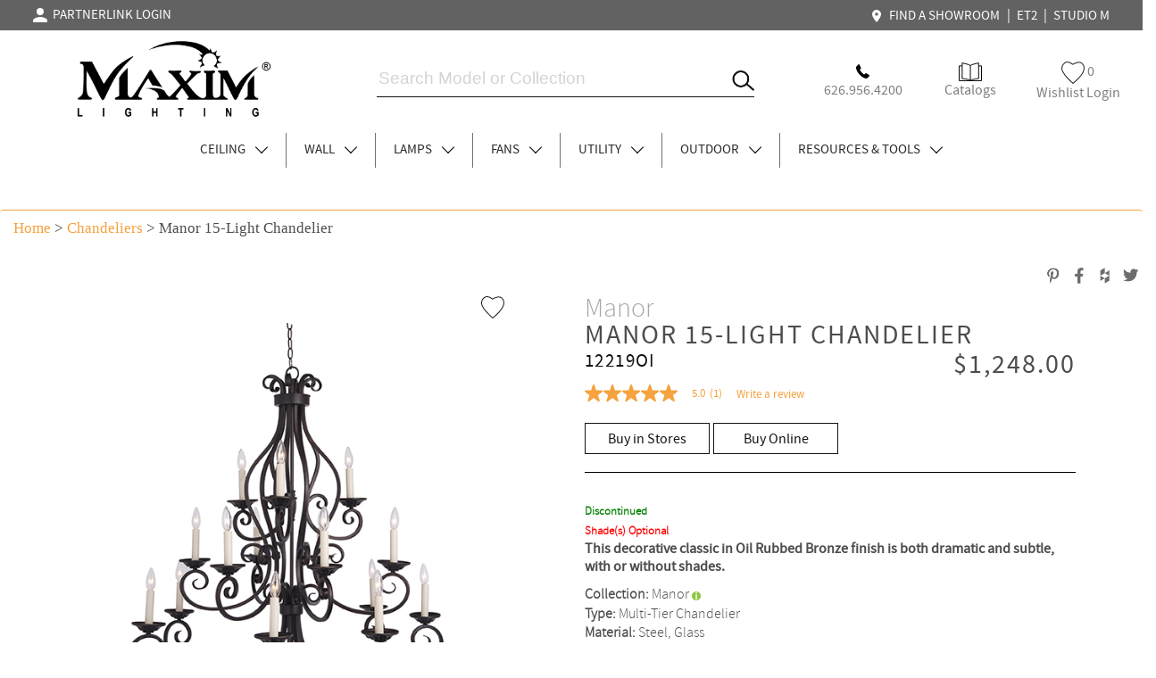

--- FILE ---
content_type: text/html; charset=utf-8
request_url: https://www.maximlighting.com/product/indoor-lighting/chandeliers/manor-15-light-chandelier/12219OI
body_size: 56600
content:


<!DOCTYPE html>
<html xmlns="http://www.w3.org/1999/xhtml" xml:lang="en" lang="en">
<head>

<!-- Google tag (gtag.js) -->
<script async src="https://www.googletagmanager.com/gtag/js?id=G-4EP4VWLF9H"></script>
<script>
    window.dataLayer = window.dataLayer || [];
    function gtag() { dataLayer.push(arguments); }
    gtag('js', new Date());

    gtag('config', 'G-4EP4VWLF9H');
</script>

<link as="font" crossorigin="" href="https://www.maximlighting.com/css/fonts/SourceSansPro-Semibold.woff" rel="preload" type="font/woff" font-display="swap" /><link as="font" crossorigin="" href="https://www.maximlighting.com/css/fonts/SourceSansPro-Light.woff" rel="preload" type="font/woff" font-display="swap" /><link as="font" crossorigin="" href="https://www.maximlighting.com/css/fonts/SourceSansPro-Regular.woff" rel="preload" type="font/woff" font-display="swap" /><link as="font" crossorigin="" href="https://maxcdn.bootstrapcdn.com/bootstrap/3.3.7/fonts/glyphicons-halflings-regular.woff2" rel="preload" type="font/woff2" font-display="swap" /><link as="font" crossorigin="" href="https://www.maximlighting.com/css/fonts/Lato-Regular.woff" rel="preload" type="font/woff" font-display="swap" /><meta name="robots" content="index" /><meta name="viewport" content="width=device-width, initial-scale=1" /><meta http-equiv="Cache-Control" content="Public" /><meta id="meta_robots" content="Maxim" name="robots" /><link id="meta_canonical" rel="canonical" /><meta name="author" content="Maxim Lighting" />
<title>Manor 15-Light Chandelier - Multi-Tier Chandelier - Maxim Lighting</title>

<meta property="og:title" content="Manor 15-Light Chandelier - Multi-Tier Chandelier - Maxim Lighting" />
<meta property="og:description" content="This decorative classic in Oil Rubbed Bronze finish is both dramatic and subtle, with or without shades." />
<meta property="og:url" content="/product/indoor-lighting/chandeliers/Manor-15-Light-Chandelier/12219OI" />
<meta property="og:image" content="https://www.maximlighting.com/products/12219OI.jpg" />
<link rel="prefetch" as="style" type="text/css" href="/css/style.min.css" /><link rel="stylesheet" type="text/css" href="/css/style.min.css" /><link rel="stylesheet" type="text/css" href="/css/navigation-min.css" /><link rel="stylesheet" type="text/css" href="/css/jquery-ui.min.css" /><link rel="shortcut icon" href="/favicon.ico" type="image/x-icon" />
    <script type="text/javascript" src="/js/jquery-2.1.4.min.js"></script>
    <script type="text/javascript" src="/js/jquery-ui.min.js"></script>
    <script type="application/ld+json">
    { "@context": "http://schema.org",
    "@type": "Organization",
    "name": "Maxim Lighting",
    "legalName" : "Maxim Lighting International",
    "url": "http://www.maximlighting.com/",
    "logo": "http://www.maximlighting.com/images/logo.png",
    "foundingDate": "1965",
    "address": {
    "@type": "PostalAddress",
    "streetAddress": "253 Vineland Ave",
    "addressLocality": "City of Industry",
    "addressRegion": "CA",
    "postalCode": "91746",
    "addressCountry": "USA"
    },
    "contactPoint": {
    "@type": "ContactPoint",
    "contactType": "customer support",
    "telephone": "[+800-486-2946]"
    },
    "sameAs": [
    "https://www.facebook.com/maximlighting",
    "https://www.twitter.com/maximlighting",
    "https://pinterest.com/maximlighting/",
    "https://www.instagram.com/maximlighting/",
    "https://www.youtube.com/user/maximlighting",
    "http://www.houzz.com/pro/maxim-lighting"
    ]}
    
</script>



    


<link rel="stylesheet" type="text/css" href="//cdn.jsdelivr.net/npm/slick-carousel@1.8.1/slick/slick.css"/>
<script type="text/javascript" src="//cdn.jsdelivr.net/npm/slick-carousel@1.8.1/slick/slick.min.js"></script>

<link rel="stylesheet" href="https://cdn.jsdelivr.net/gh/fancyapps/fancybox@3.5.7/dist/jquery.fancybox.min.css" />
<script src="https://cdn.jsdelivr.net/gh/fancyapps/fancybox@3.5.7/dist/jquery.fancybox.min.js"></script>

<script type="text/javascript" src="https://cdnjs.cloudflare.com/ajax/libs/jquery.touchswipe/1.6.4/jquery.touchSwipe.min.js" />

<link rel="stylesheet" href="https://maxcdn.bootstrapcdn.com/bootstrap/3.3.7/css/bootstrap.min.css" integrity="sha384-BVYiiSIFeK1dGmJRAkycuHAHRg32OmUcww7on3RYdg4Va+PmSTsz/K68vbdEjh4u" crossorigin="anonymous">
<link rel="stylesheet" href="https://maxcdn.bootstrapcdn.com/bootstrap/3.3.7/css/bootstrap-theme.min.css" integrity="sha384-rHyoN1iRsVXV4nD0JutlnGaslCJuC7uwjduW9SVrLvRYooPp2bWYgmgJQIXwl/Sp" crossorigin="anonymous">
<script src="https://maxcdn.bootstrapcdn.com/bootstrap/3.3.7/js/bootstrap.min.js" integrity="sha384-Tc5IQib027qvyjSMfHjOMaLkfuWVxZxUPnCJA7l2mCWNIpG9mGCD8wGNIcPD7Txa" crossorigin="anonymous"></script>

<link type="text/css" rel="stylesheet" href="/css/responsive-tabs.css" />
<script src="/js/jquery.responsiveTabs.js" type="text/javascript"></script>

<script src="/js/proddetail.js" type="text/javascript" charset="utf-8"></script>

<link type="text/css" rel="stylesheet" href="/css/bootstrapTabs.css" />


<link rel="stylesheet" href="/css/perfect-scrollbar.min.css">



<!-- Bazaar Voice -->
<script async type="text/javascript" src="https://apps.bazaarvoice.com/deployments/maximlighting/main_site/production/en_US/bv.js"></script>


    <script type="text/javascript">
        window.bvCallback = function (BV) {
            BV.pixel.trackConversion({
                "type": "Store Locator",
                "label": "ReadReview",
                "value": "True"
            });
            BV.reviews.on('show', function () {
                // If the R&R container is hidden (such as behind a tab), put code here to make it visible (open the tab)
    //            $('#review_tab').show();

                $('#Review-Tab').click();
                $('#tab-4').show();
                /* Bootstrap Tabs - 20201220_1032PM */
    //            $('#navTab3').click();
            });
        };
    </script>

    <script type="text/javascript">
        
    
    </script>

    <style type="text/css">    
        
        .displayNone { display: none; }
        
        .arrow { border: 1px solid black; border-width: 0 1px 1px 0; display: inline-block; margin: 0 2px 2px 10px; height: 10px; width: 10px; }
        .arrowDown { transform: rotate(45deg); -webkit-transform: rotate(45deg); }
        .arrowRight { transform: rotate(-45deg); -webkit-transform: rotate(-45deg); }
        .arrowLeft { transform: rotate(135deg); -webkit-transform: rotate(135deg); }
        
        a.carousel-control span.glyphicon { top: 17px; }
        
        /* #prevItem { float: left; height: 45px; margin-top: -45px;  }
        #nextItem { float: right; height: 45px; margin-top: -45px; } */
        
        #prevItem { position: absolute; top: 0; bottom: 0; margin: auto; left: 0; height: 20px; }
        #nextItem { position: absolute; top: 0; bottom: 0; margin: auto; right: 0; height: 20px; }
    
        .arrowMargin { float: left; width: 100%; margin:0; }

        #BTabs { padding: 0 10%; }

        .chkAnchorTag { display: none; }

        #lblWithBulb label {  -webkit-user-select: none; /* Safari */ -ms-user-select: none; /* IE 10 and IE 11 */ user-select: none; /* Standard syntax */  }
        
        .detailLeft .fav-icon{ width: 26px ; height: 25px; background: url(/images/icons/svg/Secondary%20Page%20Icons/Heart%20line.svg) top right no-repeat; display: inline-block; }
        .detailLeft .active-fav { width: 26px ; height: 25px; background: url(/images/icons/svg/Secondary%20Page%20Icons/Heart%20line%20Black.svg) top right no-repeat; display: inline-block; }
        
        #lblColName { font-size: 30px; font-family: SourceSansPro-Light; color: #A7A5A5; line-height: 30px; margin: 0; }
        #lblDescription { font-size: 30px; font-family: 'SourceSansPro-Regular'; letter-spacing: 2px; line-height: 30px; margin: 0; text-transform: uppercase; }
        #lblSku { font-size: 21px; font-family: 'SourceSansPro-Regular'; letter-spacing: 1.4px; line-height: 27px; font-weight: normal; color: #131313; }
        #lblIMAP { font-size: 30px; font-family: 'SourceSansPro-Regular'; letter-spacing: 2px; font-weight: normal; }
        #lblProductDescriptionSeo { font-weight: normal; font-size: 16px; font-family: 'SourceSansPro-Regular'; }
        
        .collectionsAnchor { display: none; }
        
        #SLCFinish, 
        #SLCAcceOptions,
        span.product-name.SLCPartsComponents,
        span.product-name.CGTCAccessories { font-size: 16px; font-family: SourceSansPro-Regular; }
        
        .product-info-area .option-list li { max-width: 80px; width: 100%; height: 100px; border: 1px solid #cdcdcd; padding: 0 !important; margin: 5px !important; }
        .product-info-area .option-list li.active { border: 1px solid #1E1E1E;  }
        
        .product-info-area .CGTCAccessoriesUL.option-list li { height: 150px; }
        
        #horizontalTab ul { width: 50%; text-align: center; }
        
        .product-detail-area .product-info-area span.info-feature { font-size: 16px; font-family: 'SourceSansPro-Light'; }
        
        .product-detail-area .product-info-area li a.buyBTN { font-size: 16px; font-family: 'SourceSansPro-Regular'; display: inline-block; height:  35px; width: 100%; max-width: 140px; border: 1px solid #131313; color: #131313; text-align: center; line-height: 35px; }
        .product-detail-area .product-info-area li a.buyBTN:hover { text-decoration: none; background: #131313; color: #F9F9F9; }
        
        .product-detail-area .product-info-area h1.product-name { margin: 0; }
        
        .product-detail-area .detailLeft .image-container img { max-width: 490px; width: 100%; padding: 0 15px 30px 15px; }
        .product-detail-area .detailLeft .image-container { text-align: center; border: 0; }
        
        .product-detail-area .detailRight { max-width: 550px; }
        
        .product-detail-area .product-description-area .tab-content-area { padding: 50px; }
        .product-detail-area .product-description-area .tab-content-area .tab1Inner span { font-size: 20px; font-family: 'SourceSansPro-Light'; line-height: 35px; }
        .product-detail-area .product-description-area .tab-content-area .tab1Inner table tr td:nth-child(1) { text-align: right; padding-right: 10px; width: 50%; }
        .product-detail-area .product-description-area .tab-content-area .tab1Inner table tr td:nth-child(2) { text-align: left; padding-left: 10px; width: 50%; }
        .product-detail-area .product-description-area .tab-content-area .tab1Inner table tr td.tab1InnerHeader { font-size: 20px; font-family: SourceSansPro-Regular; line-height: 25px; text-align: center; }
        .product-detail-area .product-description-area .tab-content-area .tab1Inner table { margin: auto; }
        .product-detail-area .product-description-area .tab-content-area .tab1Inner.tab1InnerMiddle { border-left: 1px solid #C7C7C7; border-right: 1px solid #C7C7C7; }
        
        .ResBTNDiv { padding: 50px 0; }
        .ResBTNItem { display: inline-block; }
        .ResBTN { font-size: 16px; font-family: SourceSansPro-Regular; color: #6D6D6D; }
        .ResBTN:hover, .ResBTN:focus { color: #6D6D6D; }
        
        #sliderDiv .sliderDivInner { max-width: 550px; margin: auto; }
        #slider { max-width: 490px; }
        #slider .slick-track a.fancybox-thumb.slick-slide { max-width: 99px; margin-right: 15px; }
        
        .tab2LeftDiv, .tab2LeftDiv p, .tab2LeftDiv a  { font-size: 20px; font-family: SourceSansPro-Regular; text-transform: uppercase; color: #707070; }
        .tab2LeftDiv:hover, .tab2LeftDiv p:hover, .tab2LeftDiv a:hover { text-decoration: none; }
        
        .tab2MidDiv { font-size: 20px; font-family: SourceSansPro-Regular; text-transform: uppercase; letter-spacing: 1.4px; line-height: 25px; color: #707070; }
        
        .topSocial { float: right;  }
        .topSocial li { list-style-type: none; font-size: 16px; font-family: SourceSansPro-Regular; color: #707070; }
        .topSocial li a img { height: 26px; }
        
        .row.ReviewRow.AwardsRow .tab-content-area img { max-height: 100px; width: 100%; max-width: fit-content; }
        
        .ReviewRow .ReviewRowText1, .RViewRow .RViewRowText1 { font-size: 38px; font-family: SourceSansPro-Regular; letter-spacing: 1.45px; line-height: 47px; margin: 60px 0; text-align: center; color: #141414; }
        
        .new-icon { height: 40px; }
        
        .RViewRow { padding-bottom: 100px; }
        .RViewRow .divProductInfo { padding: 10px 5px; background-color: #FFF; color:#565656; text-align: center; }
        .RViewRow .divProductInfo span.product-name { font-size: 24px; color: #131313; }
        .RViewRow .divProductInfo span, .divProductInfo a { font-size: 20px; font-family: 'SourceSansPro-Light'; color: #6D6D6D; }
        .RViewRow .divProductInfo span, .divProductInfo a:hover { text-decoration: none; }
        .RViewRow .divProductInfo a span.aTag:hover { color: #F5A23F; text-decoration: none; }
    
        /* .RViewRow .ProductBoxItem { padding: 25px; } */
        .RViewRow .ProductBoxItem #productBox div#finishBox img { width: 100%; }
        .RViewRow .ProductBoxItem #productBox div#finishBox { max-width: 33px; width: 100%; margin-right: 5px; }
        
        .RViewRow #productBox { height: 100%; padding-left: 0; padding-right: 0; margin-bottom: 15px; padding-bottom: 60px; }
        .RViewRow #productBox:hover { box-shadow: 0px 3px 6px #00000029; }
        
        /* .RViewRow #productBox .divProduct .fav-icon{display:block; float:right; display:inline-block; width:18px; height:16px; background:url(../images/fav-inactive.png) top right no-repeat;} */
        
        .RViewRow #productBox .divProduct .fav-icon{ width: 26px ; height: 25px; background: url(/images/icons/svg/Secondary%20Page%20Icons/Heart%20line.svg) top right no-repeat; display: inline-block; }
        .RViewRow #productBox .divProduct .active-fav { width: 26px ; height: 25px; background: url(/images/icons/svg/Secondary%20Page%20Icons/Heart%20line%20Black.svg) top right no-repeat; display: inline-block; }
        
        .RViewRow #productBox .divProduct .divProductItem, .divProductItem { width:100%; border-bottom: 1px solid transparent; border-top: 1px solid transparent; border-left: 1px solid transparent; border-right: 1px solid transparent; max-width: 250px; margin: auto; }
        .RViewRow #productBox .divProduct, #productBox .divProductInfo { /* max-width: 350px; */ margin: auto; }
        .RViewRow #productBox .divProductInfo .nameContainer { text-align: center; margin: auto; }
        .RViewRow #productBox .divProductInfo .modelContainer .modelContainerLeft { border-right: 1px solid #6D6D6D; padding-right: 10px; text-align: right; }
        .RViewRow #productBox .divProductInfo .modelContainer .modelContainerRight { padding-left: 10px; text-align: left; }
        .RViewRow #productBox .divProductInfo .finishContainer { padding-top: 10px; text-align:center; }
        .RViewRow .newArrivalSliderDiv .carousel-control { top: 0; bottom: 0; height: 53px; width: 53px !important; margin: auto; background: rgba(255,255,255,0.9); color: Black; box-shadow: 0px 3px 6px #00000029; z-index: 1; transform: rotate(0); -webkit-transform: rotate(0); } /* bottom: 7px; */
        .RViewRow .newArrivalSliderDiv a.arrowLeft.carousel-control { left: 0; margin-left: 0; }
        .RViewRow .newArrivalSliderDiv a.arrowRight.carousel-control { right: 0; margin-right: 0; }
        
        .quickViewBTN { width: 100%; max-width :236px; height: 60px; display: inline-block; background: #E9E9E9 0% 0% no-repeat padding-box; font-size: 20px; font-family: Segoe UI; text-transform: uppercase; line-height: 60px; opacity: 0; color: #707070; }
        .quickViewBTN:hover { opacity: 1; transition-duration: 0.25s; color: #6D6D6D; }
        
        .table250 { margin: auto; }
        .table250 img { margin: 0 5px; }
        
        .itemDimension span.product-model { font-size: 13px; font-family: SourceSansPro-Light; }
    
        .newItemDiv { min-height: 35px; margin-top: 10px; color: #f5a23f; font-family: 'SourceSansPro-Regular'; font-size: 24px; }
        
        .product-info-area .social-list li .online-dealer-popup { height: 430px; } /* height: 369px */

        #tab-4 .tab-4Content { max-width: 1700px; margin: auto; overflow: hidden; padding: 30px 10%; }
        #tab-4 .tab-4Content div { text-align: center; }

        .product-detail-area .product-description-area { margin-bottom: 0; }

        #tab-1 .tab-content-area { padding-bottom: 0; }

        @media ( max-width: 768px )
        {
            #tab-4 .tab-4Content { padding: 0 2.5%; }
            #tab-4 .tab-4Content div { padding-left: 0; padding-right: 0; }
        }
        
        @media (max-width: 640px)
        {
            .container { margin-top: 62px; }
            .mainDiv { margin-top: 121px; }
            
            .row.noMargin .breadcrumb { border-top: 1px solid transparent; }
            
            .new-icon { height: 20px; }
        
            .RViewRow .divProductInfo span.product-name { font-size: 16px;  }
            .RViewRow .divProductInfo span, .divProductInfo a { font-size: 12px; }
            
            .ReviewRow .ReviewRowText1, .RViewRow .RViewRowText1 { font-size: 28px; }
            
            #BTabs { padding: 0 5%; }
            
            #BTabs.nav>li>a { padding: 10px 7.5px; font-size: 16px; }
        }
        
        @media (max-width: 400px)
        {
            #BTabs { padding: 0 2.5%; }
            
            #BTabs.nav>li>a { padding: 10px 5px; font-size: 16px; }
        }

    </style>

</head>
<body class="inner-body">

    <!-- Google Tag Manager (noscript) -->
    <noscript><iframe src="https://www.googletagmanager.com/ns.html?id=GTM-PNDPDCM7"
    height="0" width="0" style="display:none;visibility:hidden"></iframe></noscript>
    <!-- End Google Tag Manager (noscript) -->

    
    
    

<script src="/js/bootstrap.min.js" ></script>

<script type="text/javascript" src="/js/nav-left.min.js"></script>



<link rel="stylesheet" href="https://maxcdn.bootstrapcdn.com/bootstrap/3.3.7/css/bootstrap.min.css" integrity="sha384-BVYiiSIFeK1dGmJRAkycuHAHRg32OmUcww7on3RYdg4Va+PmSTsz/K68vbdEjh4u" crossorigin="anonymous">
<link rel="stylesheet" href="https://maxcdn.bootstrapcdn.com/bootstrap/3.3.7/css/bootstrap-theme.min.css" integrity="sha384-rHyoN1iRsVXV4nD0JutlnGaslCJuC7uwjduW9SVrLvRYooPp2bWYgmgJQIXwl/Sp" crossorigin="anonymous">

<style>

    .displayNone { display: none; }

    .arrowThin { border: 1px solid black; border-width: 0 1px 1px 0; display: inline-block; margin: 0 2px 2px 10px; height: 10px; width: 10px; }
    .arrowThinUp { transform: rotate(-135deg); -webkit-transform: rotate(-135deg); }
    .arrowThinDown, .arrowDown { transform: rotate(45deg); -webkit-transform: rotate(45deg); }
    .arrowThinLeft { transform: rotate(135deg); -webkit-transform: rotate(135deg); }
    .arrowThinRight { transform: rotate(-45deg); -webkit-transform: rotate(-45deg); }
    .noRotate { transform: rotate: (0deg); -webkit-transform: rotate(0deg); }
    
    .breadcrumb { background: #FFFFFF; border-top: 1px solid #F5A23F; font-family: Segoe UI; font-size: 17px; }
    .breadcrumb a { font-family: Segoe UI; font-size: 17px; color: #F5A23F; }
    
    #paginationTop a.pagination , #paginationBottom a.pagination {  width: 30px; height: 30px; border: 0.5px solid #6D6D6D; margin-right: 7px; display: inline-block; text-align: center; line-height: 29px; border-radius: 0; margin-top: 0; }
                                     
    #paginationTop a, #paginationBottom a { font-family: 'SourceSansPro-Regular'; text-decoration: none; font-size: 14px; color: #4e4d4d; padding: 0 5px; }
        
    #paginationTop a.active, #paginationBottom a.active { color: White; background: #6D6D6D; }
    
    .floatLeft { float: left !important; }
    
    .orangeBoxDiv { float: left; width: 55px; position: relative; height: 75px; margin-right: 20px; visibility: hidden; }
    .orangeBox { width: 55px; height: 13px !Important; background: #f5a23f; margin: auto; position: absolute; top: 0; left: 0; right: 0; bottom: 0; }
    
    .searchDiv { text-align: center; max-width: 515px; height: 75px; position: relative; margin: auto; border: 0px solid transparent; border-bottom: 1px solid #131313; }
    .searchDiv #itemid { position: absolute; bottom: 5px; left: 0; height: 30px; margin: auto; width: 95%; border: 0px solid transparent; font-size: 19px; }
    .searchDiv .searchIcon, .searchIcon { position: absolute; bottom: 5px; right: 0; margin: auto; width: 25px; border: 0px solid transparent; }
    .menu .searchIcon { top: 0; bottom: 0; left: 10px; display: none; }
    
    .buttonDiv { float: right; position: relative; height: 75px; /* margin-right: 40px; margin-top: -75px; */ text-align: center; width: 100%; max-width: 360px; }
    .buttonDivInner { display: inline-block; padding: 0 10px; height: 40px; }
    .buttonDivInner.Left { left: 0; }
    .buttonDivInner.Right { right: 0; }
    .buttonDivInner.Middle { left: 0; right: 0; }
    .buttonDivInner.Left, .buttonDivInner.Right, .buttonDivInner.Middle { margin: auto; position: absolute; bottom: 0; width: 33%; }
    
    a.aHREFLogin { font-family: 'SourceSansPro-Regular'; font-size: 16px; color: #7e7e7e; }
    
    .IDCAT, .ODCAT, .FCAT, .LCAT, .WCAT { width: 284px; height: 350px; }
    
    #ui-id-1 { z-index: 999; }
    
    .nav-area .nav-bottom .mainMenu li.mainMenuItem { float:left; list-style-type:none; height:39px; padding: 0 20px; border-right: 1px solid rgba(112, 112, 112, 1); }
    .nav-area .nav-bottom .mainMenu li.mainMenuItem.contact { border-right: 0; }
    
    .header { height: unset !important; }
    .header .wrapper.mainWrapper { background: White; }
    .header .mini-header .wrapper { width: 95%; max-width: 1720px; }
    
    .wrapper.mainWrapper { max-width: 1720px; width: 100%; }
    
    .pipe { color: White; font-size: 16px; }
    
    .mainHeaderRow { width: 33%; float: left; }
    
    li.mobileBottomMenu a.navA { font-size: 16px; font-family: 'SourceSansPro-Light'; text-transform: capitalize; border: 0; padding: 5px 12px; }    
    nav.cbp-spmenu ul.nav_ul li a .arrowThin.arrowThinRight { float: right; }
    nav.cbp-spmenu ul.nav_ul li a.subNavA { font-size: unset; font-family: "SourceSansPro-Semibold"; text-transform: uppercase; border-bottom: 1px solid #EDEDED; }
    nav.cbp-spmenu ul.nav_ul li.mobileMenuTop a.navA { font-family: SourceSansPro-SemiBold; text-transform: capitalize; border-bottom: 1px solid #EDEDED; }
    nav.cbp-spmenu ul.nav_ul li.mobileMenuTop nav.cbp-spmenu ul.nav_ul { display: block; margin-top: 0; background: white; }
    
    .mainMenu { display: inline-block; }
    .nav-area .nav-bottom li a.mainSubMenu { font-family: SourceSansPro-Light; font-size: 20px; text-align:left; padding-left: 20px; }
    .nav-area .nav-bottom li a.mainSubMenu.Browse { color: #F5A23F; }
    #dd-area4 .dd-inner1 .left-area li a.aBuyer, #dd-area4 .dd-inner1 .left-area li a.mainSubMenu { padding: 0 !important; padding-left: 50px !important; }

    #limenu_4 .dd-area1 .dd-inner1 .dd-resource-area li { width: 33%; }
    
    .mini-header { background-color: #636262; height: 34px; }
    .mini-header .wrapper .nav-top { float: right; text-align: right; margin-top: 7px; font-family: "SourceSansPro-Regular"; font-size: 11px; position: relative; z-index: 8; }
    .mini-header .wrapper .nav-top a { font-family: 'SourceSansPro-Regular'; font-size: 15px; color: white; text-decoration: none; padding: 0 5px; }
    .mini-header .wrapper .nav-top a:hover { color: #f5a23f; }
    
    .nav-area, .nav-area .nav-bottom { float: unset !important; }
    .nav-area .nav-bottom { margin-top: 40px; }
    /* .nav-area .nav-bottom li { height: unset !important; } */
    .nav-area .nav-bottom li a { font-size: 15px; color: #292929; }
    .nav-bottom { text-align: center; }
    
    .cbp-spmenu.cbp-spmenu-vertical.cbp-spmenu-top .nav_ul { margin-top: 0; margin-bottom: 0; }
    
    .dd-inner1 .left-area, .dd-inner1 .right-area { width: 50% !important; }
    
    #label { padding: 0; }
    #input { background: rgba(200,200,200,0.9); height: 45px; bottom: 0; margin: auto; }
    #search-field-label1,  #search-field-label3 { display:none; } /* #search-label-mobile,  */
    #input .search-field-field #search_item_btn_1 { width: unset; margin-left: -3px; }
    #input .search-field-field { padding: 5px 15px; width: 100%; }
    input#itemid { width: 80%; }
    input#itemid::placeholder { color: lightgray; }
    
    #dd-area4 .dd-inner1 .left-area li a.aBuyer { padding: 12px 0; }
    #dd-area4 .dd-inner1 .left-area li a { padding: 22px 0; }
    
    #my-account-popup-outer { display: inline-block; } /* background: #A8A8A8; */
    #my-account-popup { position: absolute; width: 150px; left: 0; background: white; height: 90px; padding-top: 15px; text-align: left; display: none; } /* background: #A8A8A8; */
    #my-account-popup li { list-style-type: none; font-size: 16px; padding: 0 10px; }
    #my-account-popup li:hover { color: #f5a23f; }
    
    svg { vertical-align: middle; }
    
    svg #Icon_material-person { fill: white; }
    
    @media (max-width: 1190px)
    {
        .header { min-width: unset; }
        
        .header .logo { width: 130px; }
        
        .header .logo a { padding: 13.5px 0 5px; }
        
        .nav-area .nav-bottom li a { font-size: 15px; }
    }
    
    @media ( max-width: 1023px )
    {
        .header .logo a img { max-width: unset; }
        
        .header .wrapper.mainWrapper { padding: 0; }
        
        .nav-area .nav-bottom{ display: block; }
    }
    
    @media ( max-width: 980px )
    {
        .nav-area .nav-bottom .mainMenu li.mainMenuItem { padding: 0 10px; }
    }
    
    @media ( max-width: 900px )
    {
        .mainHeaderRow.mobileMainMenu .orangeBoxDiv { margin-right: 10px; }
        .mainHeaderRow.mobileMainMenuRight .buttonDiv { margin: 0; }
    }
    
    @media ( max-width: 860px )
    {
        .nav-area .nav-bottom .mainMenu li.mainMenuItem { padding: 0 5px; height: 35px; }
        .nav-area .nav-bottom li a { line-height: 35px; }
    }
    
    @media ( max-width: 768px )
    {
        .nav-area .nav-bottom .mainMenu li.mainMenuItem { padding: 0 2px; height: 30px; }
        .nav-area .nav-bottom li a { line-height: 30px; }
    }
    
    @media ( max-width: 640px )
    {   
        .header { top: 0; padding: 5px 15px 0; } /* top: 10px; */
        .header .mainHeaderRow.mobileMainMenu { border-bottom: 1px solid #F5A23F; padding: 6px 0; }
        .header .mainHeaderRow.mobileMainMenu .menu { margin: auto; position: relative; height: 75px; width: 100%; max-width: 33%; float: left; }
        .header .mainHeaderRow.mobileMainMenu .logo { margin: auto; max-width: 33%; width: 100%; margin-left: 3px; text-align: center; }
        .header .mainHeaderRow.mobileMainMenu .logo a { padding: 0; }
        .header .mainHeaderRow.mobileMainMenu .logo a img { max-width: fit-content; }
        
        #input { position: fixed; top: 61px; left: 0; right: 0; width: 100%; min-width: 320px; background: rgba(200,200,200,0.9); height: 45px; bottom: unset; margin: unset; }
        
        .mainHeaderRow.mobileMainMenu { width: 100%; }
        .mainHeaderRow.mobileMainMenuRight { position: absolute; top: 0; right: 0; padding: 11px 0 6px 0; }
        .mainHeaderRow .buttonDiv.MobileHide { display: block; margin: 0; }
        .mainHeaderRow .buttonDivInner.Left, .mainHeaderRow .buttonDivInner.Right, .mainHeaderRow .buttonDivInner.Middle { padding: 0; position: absolute; top: 0; bottom: 0; margin: auto; }
        .mainHeaderRow .buttonDivInner.Left { width: 25px; } /* right: 10px; */
        .mainHeaderRow .buttonDivInner.Right { right: 20px; width: 20px; } /* right: 25px; */
        .mainHeaderRow .buttonDivInner.Middle { right: 25px; }
        .mainHeaderRow .buttonDivInner.Left a.aHREFLogin, .mainHeaderRow .buttonDivInner.Right a.aHREFLogin, .mainHeaderRow .buttonDivInner.Middle a.aHREFLogin { font-size: 0; }
        .mainHeaderRow .buttonDivInner.Right #my-account-popup { right: 0; left: unset; text-align: right; }
        .mainHeaderRow .buttonDivInner.Right #my-account-popup a.aHREFLogin { font-size: 14px; }
        
        .mini-header { display:none; position: fixed; top: 0; z-index: 1000; width: 100%; height: 10px; }
        .mini-header .wrapper .nav-top { display: none; }
        
        .MobileHide { display: none; }
        
        .nav_ul { margin-top: unset; }
        nav li { letter-spacing: 1px; text-align: left; background: white; }
        
        #search-field-label3 { display:none; } /* #search-label,  */
        
        /*.searchDiv #itemid { position: unset; bottom: unset; left: unset; width: auto; float: unset; text-align: center; }.searchDiv #itemid
        .searchDiv .searchIcon { position: absolute; top: 0; bottom: 0; right: unset; left: 25px; float: none; vertical-align: middle; }*/
        
        #showLeftPush { left: 0; }
        .menu .searchIcon { display: block; left: 20px; }
        
        .loginButton { width: 20px; }
        .searchDiv #itemid { left: unset; right: 0; text-align: center; font-size: 16px; }
        .searchDiv input#search_item_btn_1.searchIcon { left: 0; right: unset; } 
        .searchDiv input#search_item_btn_1.searchIcon:focus, .searchDiv #itemid:focus, .menu .searchIcon:focus { outline: transparent; }
        .searchDiv.mainHeaderRow { width: 100%; height: 40px; margin: 0 10px; display: none; }
        
        /* #search-label-mobile { display:block; margin-top: -1px; } */
        #search-label { margin-top: -1px; }
    }
    
    @media ( max-width: 500px )
    {
        .header .mainHeaderRow.mobileMainMenu .menu { max-width: 25%; }
        .header .mainHeaderRow.mobileMainMenu .logo { max-width: 50%; }
        .mainHeaderRow.mobileMainMenuRight { padding: 11px 0 6px 0; max-width: 25%; width: 100%; }
    }
    
    @media print
    {
        .noprint {
          visibility: hidden;
        }    
    }
</style>

<script type="text/javascript">
    jQuery(document).ready(function ($) {

        $('#limenu_1 a').mouseenter(function () {
            $('#dd-area1').stop(true, true).delay(0).slideDown('medium');
        });

        $("#limenu_1").mouseleave(function () {
            $('#dd-area1').stop(true, true).delay(0).slideUp('medium');
        });

        $('#limenu_2 a').mouseenter(function () {
            $('#dd-area2').stop(true, true).delay(0).slideDown('medium');
        });

        $("#limenu_2").mouseleave(function () {
            $('#dd-area2').stop(true, true).delay(0).slideUp('medium');
        });

        $('#limenu_4 a').mouseenter(function () {
            $('#dd-area4').stop(true, true).delay(0).slideDown('medium');
        });

        $("#limenu_4").mouseleave(function () {
            $('#dd-area4').stop(true, true).delay(0).slideUp('medium');
        });

        $('#limenu_5 a').mouseenter(function () {
            $('#dd-area5').stop(true, true).delay(0).slideDown('medium');
        });

        $("#limenu_5").mouseleave(function () {
            $('#dd-area5').stop(true, true).delay(0).slideUp('medium');
        });

        $('#limenu_6 a').mouseenter(function () {
            $('#dd-area6').stop(true, true).delay(0).slideDown('medium');
        });

        $("#limenu_6").mouseleave(function () {
            $('#dd-area6').stop(true, true).delay(0).slideUp('medium');
        });

        $('#limenu_7 a').mouseenter(function () {
            $('#dd-area7').stop(true, true).delay(0).slideDown('medium');
        });

        $("#limenu_7").mouseleave(function () {
            $('#dd-area7').stop(true, true).delay(0).slideUp('medium');
        });

        $('#limenu_8 a').mouseenter(function () {
            $('#dd-area8').stop(true, true).delay(0).slideDown('medium');
        });

        $("#limenu_8").mouseleave(function () {
            $('#dd-area8').stop(true, true).delay(0).slideUp('medium');
        }); 

        if (window.innerWidth > 639) {

            $("#mobile-limenu_1 a").mouseenter(function () {
                $('#dd-area-mobile1').stop(true, true).delay(0).slideDown('medium');
            });

            $("#mobile-limenu_1").mouseleave(function () {
                $('#dd-area-mobile1').stop(true, true).delay(0).slideUp('medium');
            });

            $("#mobile-limenu_2 a").mouseenter(function () {
                $('#dd-area-mobile2').stop(true, true).delay(0).slideDown('medium');
            });

            $("#mobile-limenu_2").mouseleave(function () {
                $('#dd-area-mobile2').stop(true, true).delay(0).slideUp('medium');
            });

            $("#mobile-limenu_4 a").mouseenter(function () {
                $('#dd-area-mobile4').stop(true, true).delay(0).slideDown('medium');
            });

            $("#mobile-limenu_4").mouseleave(function () {
                $('#dd-area-mobile4').stop(true, true).delay(0).slideUp('medium');
            });

        }

        $('#my-account-link').mouseenter(function () {
            $('#my-account-popup').stop(true, true).delay(0).slideDown('medium');
        });

        $("#my-account-popup-outer").mouseleave(function () {
            $('#my-account-popup').stop(true, true).delay(0).slideUp('medium');
        });

        $('#limobilemenu_1 a').click(function () {
            $('#mobile-dd-area1').slideToggle("slow");
        });
        $('#limobilemenu_2 a').click(function () {
            $('#mobile-dd-area2').slideToggle("slow");
        });
        $('#limobilemenu_3 a').click(function () {
            $('#mobile-dd-area3').slideToggle("slow");
        });
        $('#limobilemenu_4 a').click(function () {
            $('#mobile-dd-area4').slideToggle("slow");
        });

        function DynamicSearchItem(value, column) {

            var glassData = "";
            var data = "";
            $.ajax({
                type: "POST",
                //url: "/ajax-item.aspx/GetItemFamilySearchList",
                url: "/ajax-item.aspx/GetAllItemListByColumn",
                data: "{columnName:'" + column + "'}",
                contentType: "application/json; charset=utf-8",
                dataType: "json",
                async: false,
                success: function (msg) {
                    glassData = msg.d.split(";");
                },
                error: function (err) {
                    //                    alert(err);
                }

            });
            //var x = glassData;
            return glassData.indexOf(' ' + value) > -1;
        }

        function hasWhiteSpace(s) {
            return /\s/g.test(s);
        }

        function SearchItem() {

            var searchTxt = $('#itemid').val();
            var searchTxtChk = $('#itemid').val().substr(3, 1);

            var input = searchTxt;
            /*var index = input.indexOf("-");*/
            var index = input.indexOf(" - ");
            if (index >= 0)
                input = input.substring(0, index).trim();

            var searchTxtSplit = input.split(" ");

            console.log("(searchTxtSplit.length): " + (searchTxtSplit.length) + "|searchTxtSplit: " + searchTxtSplit);

            if ($.trim(searchTxt) != '') {
                //                alert("searchTxt: " + searchTxt);
                //20221011_PM_0526
                if (($.trim(searchTxt.toLowerCase()) == "under cabinet") || ($.trim(searchTxt.toLowerCase()) == "undercabinet") || ($.trim(searchTxt.toLowerCase()) == "countermax")) {
                    var Url = '/countermax-cabinet-counter-task-lighting';
                    location.href = Url;
                }
                //20221023_AM_0906
                else if ($.trim(searchTxt.toLowerCase()) == "smart lights") {
                    var Url = '/category/indoor-lighting/smart-lights';
                    location.href = Url;
                }
                //20190225_0754PM
                else if (($.trim(searchTxt.toLowerCase()) == "fandelights") || ($.trim(searchTxt.toLowerCase()) == "fandelight")) {
                    var Url = '/category/indoor-lighting/fandelights';
                    location.href = Url;
                }
                else if (($.trim(searchTxt.toLowerCase()) == "about us") || ($.trim(searchTxt.toLowerCase()) == "about")) {
                    var Url = '/about-us';
                    location.href = Url;
                }
                else if (($.trim(searchTxt.toLowerCase()) == "terms") || ($.trim(searchTxt.toLowerCase()) == "term")) {
                    var Url = '/terms-conditions';
                    location.href = Url;
                }
                else if (($.trim(searchTxt.toLowerCase()) == "jobs") || ($.trim(searchTxt.toLowerCase()) == "job")) {
                    var Url = '/job-opportunities';
                    location.href = Url;
                }
                else if (($.trim(searchTxt.toLowerCase()) == "images") || ($.trim(searchTxt.toLowerCase()) == "image")) {
                    var Url = '/image-gallery';
                    location.href = Url;
                }
                else if (($.trim(searchTxt.toLowerCase()) == "parts") || ($.trim(searchTxt.toLowerCase()) == "part")) {
                    var Url = '/order-part';
                    location.href = Url;
                }
                else if (($.trim(searchTxt.toLowerCase()) == "contact") || ($.trim(searchTxt.toLowerCase()) == "contact us") ||
                         ($.trim(searchTxt.toLowerCase()) == "contact-us") || ($.trim(searchTxt.toLowerCase()) == "contact_us")) {
                    var Url = '/contact-us';
                    location.href = Url;
                }
                else if (($.trim(searchTxt.toLowerCase()) == "catalog")) {
                    var Url = '/catalog-request';
                    location.href = Url;
                }
                else if (($.trim(searchTxt.toLowerCase()) == "bulb") || ($.trim(searchTxt.toLowerCase()) == "bulbs")) {
                    var Url = '/bulbs';
                    location.href = Url;
                }
                else if (($.trim(searchTxt.toLowerCase()) == "chandelier") || ($.trim(searchTxt.toLowerCase()) == "chandeliers")) {
                    var Url = '/collection/indoor-lighting/chandeliers';
                    location.href = Url;
                }
                else if (($.trim(searchTxt.toLowerCase()) == "pendant") || ($.trim(searchTxt.toLowerCase()) == "pendants")) {
                    var Url = '/collection/indoor-lighting/pendants';
                    location.href = Url;
                }
                else if (($.trim(searchTxt.toLowerCase()) == "flush mount") || ($.trim(searchTxt.toLowerCase()) == "flush mounts")) {
                    var Url = '/collection/indoor-lighting/flush-mounts';
                    location.href = Url;
                }
                else if (($.trim(searchTxt.toLowerCase()) == "wall") || ($.trim(searchTxt.toLowerCase()) == "walls") ||
                         ($.trim(searchTxt.toLowerCase()) == "wall mount")) {
                    var Url = '/collection/indoor-lighting/indoor-wall-lighting-lanterns';
                    location.href = Url;
                }
                else if (($.trim(searchTxt.toLowerCase()) == "bath") || ($.trim(searchTxt.toLowerCase()) == "baths")) {
                    var Url = '/collection/indoor-lighting/indoor-bath-vanity-lighting';
                    location.href = Url;
                }
                else if (($.trim(searchTxt.toLowerCase()) == "portable") || ($.trim(searchTxt.toLowerCase()) == "portables") ||
						 ($.trim(searchTxt.toLowerCase()) == "table lamp") || ($.trim(searchTxt.toLowerCase()) == "table lamps") ||
						 ($.trim(searchTxt.toLowerCase()) == "lamp") || ($.trim(searchTxt.toLowerCase()) == "lamps")) {
                    var Url = '/collection/indoor-lighting/floor-desk-table-lamps';
                    location.href = Url;
                }
                else if ($.trim(searchTxt.toLowerCase()) == "utility") {
                    var Url = '/collection/indoor-lighting/utility-items';
                    location.href = Url;
                }
                else if (($.trim(searchTxt.toLowerCase()) == "hibay") || ($.trim(searchTxt.toLowerCase()) == "hi bay") ||
                         ($.trim(searchTxt.toLowerCase()) == "hi-bay") || ($.trim(searchTxt.toLowerCase()) == "hi_bay")) {
                    var Url = '/collection-search/hi-bay';
                    location.href = Url;
                }
                else if (($.trim(searchTxt.toLowerCase()) == "minihibay") || ($.trim(searchTxt.toLowerCase()) == "mini hi bay") ||
                         ($.trim(searchTxt.toLowerCase()) == "mini-hi-bay") || ($.trim(searchTxt.toLowerCase()) == "mini_hi_bay")) {
                    var Url = '/collection-search/mini%20hi-bay';
                    location.href = Url;
                }
                else if (($.trim(searchTxt.toLowerCase()) == "outdoor wall mount") || ($.trim(searchTxt.toLowerCase()) == "outdoor wall") ||
                         ($.trim(searchTxt.toLowerCase()) == "outdoor walls")) {
                    var Url = '/collection/outdoor-lighting/outdoor-wall-mount';
                    location.href = Url;
                }
                else if (($.trim(searchTxt.toLowerCase()) == "outdoor hanging lantern") || ($.trim(searchTxt.toLowerCase()) == "hanging") ||
						 ($.trim(searchTxt.toLowerCase()) == "outdoor hanging") || ($.trim(searchTxt.toLowerCase()) == "outdoor chandelier") ||
                         ($.trim(searchTxt.toLowerCase()) == "outdoor chandeliers")) {
                    var Url = '/collection/outdoor-lighting/outdoor-hanging-lantern';
                    location.href = Url;
                }
                else if (($.trim(searchTxt.toLowerCase()) == "outdoor post pole mount") || ($.trim(searchTxt.toLowerCase()) == "outdoor pole post mount") ||
                         ($.trim(searchTxt.toLowerCase()) == "outdoor pole mount") || ($.trim(searchTxt.toLowerCase()) == "outdoor post mount") ||
                //($.trim(searchTxt.toLowerCase()) == "pole") || ($.trim(searchTxt.toLowerCase()) == "poles") || ($.trim(searchTxt.toLowerCase()) == "post")) {
                         ($.trim(searchTxt.toLowerCase()) == "pole") || ($.trim(searchTxt.toLowerCase()) == "post")) {
                    var Url = '/collection/outdoor-lighting/outdoor-pole-post-mount';
                    location.href = Url;
                }
                else if (($.trim(searchTxt.toLowerCase()) == "outdoor flush mount") || ($.trim(searchTxt.toLowerCase()) == "outdoor flush")) {
                    var Url = '/collection/outdoor-lighting/outdoor-flush-mount';
                    location.href = Url;
                }
                else if (($.trim(searchTxt.toLowerCase()) == "outdoor deck lantern") || ($.trim(searchTxt.toLowerCase()) == "outdoor deck") ||
                         ($.trim(searchTxt.toLowerCase()) == "deck lantern")) {
                    var Url = '/collection/outdoor-lighting/outdoor-deck-lantern';
                    location.href = Url;
                }
                else if (($.trim(searchTxt.toLowerCase()) == "dark sky")) {
                    var Url = '/outdoor-lighting/dark-sky';
                    location.href = Url;
                }
                else if (($.trim(searchTxt.toLowerCase()) == "outdoor pathway light") || ($.trim(searchTxt.toLowerCase()) == "outdoor pathway") ||
                         ($.trim(searchTxt.toLowerCase()) == "pathway light")) {
                    var Url = '/collection/outdoor-lighting/outdoor-pathway-light';
                    location.href = Url;
                }
                else if (($.trim(searchTxt.toLowerCase()) == "configurator") || ($.trim(searchTxt.toLowerCase()) == "config")) {
                    var Url = '/starstrand-configurator-01';
                    location.href = Url;
                }
                else if (($.trim(searchTxt.toLowerCase()) == "energy saving") || ($.trim(searchTxt.toLowerCase()) == "Energy saving")) {
                    var Url = 'http://www.energystar.gov/ia/business/bulk_purchasing/bpsavings_calc/light_bulb_calculator.xlsx';
                    location.href = Url;
                }
                else if (($.trim(searchTxt.toLowerCase()) == "led")) {
                    var Url = '/product-search-all/' + $.trim(searchTxt.replace("/", "-"));
                    location.href = Url;
                }
                else if (($.trim(searchTxt.toLowerCase()) == "ceiling fan") || ($.trim(searchTxt.toLowerCase()) == "ceiling fans") ||
                         ($.trim(searchTxt.toLowerCase()) == "fan") || ($.trim(searchTxt.toLowerCase()) == "fans")) {
                    var Url = '/collection/indoor-lighting/ceiling-fans-light-kits';
                    location.href = Url;
                }


                //20190225_0754PM

                // removed per Nathan 07172020 ¢rihcard
                //else if (($.trim(searchTxt.toLowerCase()) == "fandeliers")) {
                //    var Url = '/product-search-all/fandelier';
                //    location.href = Url;
                //}

                else if (($.trim(searchTxt) == 'Hollywood') || ($.trim(searchTxt) == 'hollywood')) {
                    var Url = '/collection-search/' + $.trim(searchTxt.replace("/", "-"));
                    location.href = Url;
                }
                else if (($.trim(searchTxt) == 'Vivex') || ($.trim(searchTxt) == 'vivex')) {
                    var Url = '/vivex';
                    location.href = Url;
                }
                else if (DynamicSearchItem($.trim(searchTxt), 'finish')) {
                    var Url = '/product-search-all/' + $.trim(searchTxt.replace("/", "-"));
                    location.href = Url;

                } else if (DynamicSearchItem($.trim(searchTxt), 'glass')) {
                    var Url = '/product-search-all/' + $.trim(searchTxt.replace("/", "-"));
                    location.href = Url;

                } else if (DynamicSearchItem($.trim(searchTxt), 'light')) {
                    var Url = '/product-search-all/' + $.trim(searchTxt.replace("/", "-"));
                    location.href = Url;

                } else if (DynamicSearchItem($.trim(searchTxt), 'type')) {
                    var Url = '/product-search-all/' + $.trim(searchTxt.replace("/", "-"));
                    location.href = Url;
                }
                else if (DynamicSearchItem($.trim(searchTxt), 'style')) {
                    var Url = '/product-search-all/' + $.trim(searchTxt.replace("/", "-"));
                    location.href = Url;
                }
                else if (($.trim(searchTxt) == 'Title 20') || ($.trim(searchTxt) == 'Title 24')) {
                    var Url = '/product-search-special/' + $.trim(searchTxt.replace("/", "-"));
                    location.href = Url;
                }
                //else if ((searchTxt == 'Ice') || (searchTxt == 'ice') || (searchTxt == 'Oak') || (searchTxt == 'oak') || (searchTxt == 'New') || (searchTxt == 'new') || (searchTxt == 'Mod') || (searchTxt == 'mod') || (searchTxt == 'Era') || (searchTxt == 'era') || (searchTxt == 'Arc') || (searchTxt == 'arc')) {
                //    var Url = '/collection-search/' + $.trim(searchTxt.replace("/", "-"));
                //    location.href = Url;
                //}
                else if (($.trim($('#itemid').val().substr(1, 3)) == 'BUL') || ($.trim($('#itemid').val().substr(1, 3)) == 'FKT') || ($.trim($('#itemid').val().substr(1, 3)) == 'FCT') || ($.trim($('#itemid').val().substr(1, 3)) == 'FRD')) {
                    var Url = '/product-search/' + $.trim(searchTxt.replace(".", "xxx"));
                    location.href = Url;
                }
                //Collection below 5 characters needs to be static to read and display through collection 011010 ¢ricahrd
                else if (($.trim($('#itemid').val().length) <= 3)) {
                    var Url = '/collection-search/' + $.trim(searchTxt.replace("/", "-"));
                    location.href = Url;
                }
                //COMMENTED 20241106
                //else if (!isNaN(searchTxtChk) && ((searchTxtSplit.length) == 1)) {
                else if ((/\d/.test(searchTxt)) && ((searchTxtSplit.length) == 1)) {
                    //var Url = '/product-search/' + $.trim(searchTxt.replace("/", "-"));
                    var Url = '/product-search/' + $.trim(searchTxt);
                    location.href = Url;
                }

                else {
                    var Url = '/collection-search/' + $.trim(searchTxt.replace("/", "-"));
                    location.href = Url;
                }
            }
        }

        $('#search_item_btn_1').click(function () {
            SearchItem();
        });

        $('body').on('click', 'li.ui-menu-item', function () {
            var searchTxt = "";
            var searchTxtChk = "";

            if ($('#itemid').val() != '') {
                searchTxt = $('#itemid').val().trim();
                searchTxtChk = $('#itemid').val().substr(3, 1);
            }

            SearchItem();

        });

        $('#btnMobileSearch').click(function () {
            $('.searchDiv').fadeToggle('fast', 'linear');
        });

        $("#itemid").on('keyup', function (e) {
            if (e.key === 'Enter' || e.keyCode === 13) {
                document.getElementById("search_item_btn_1").click();
            }
        });

        $('#search_item_btn_2').click(function () {
            var searchTxt = $('#family').val();
            if ($.trim(searchTxt) != '') {
                var Url = '/collection-search/' + $.trim(searchTxt.replace("/", "-"));
                location.href = Url;
            }
            else if (($.trim($('#itemid').val().substr(1, 3)) == 'BUL') || ($.trim($('#itemid').val().substr(1, 3)) == 'FKT')) {
                var Url = '/product-search/' + $.trim(searchTxt.replace(".", "xxx"));
                location.href = Url;
            }

        });

        $('#family').keypress(function (e) {

            if (e.keyCode === 13) {
                var Url = '/collection-search/' + $.trim(searchTxt.replace("/", "-"));
                location.href = Url;
            }
        });

        $(window).scroll(function () {
            if ($(this).scrollTop() > 100) {
                $('#scroll').fadeIn();
            } else {
                $('#scroll').fadeOut();
            }
        });

        $('#scroll').click(function () {
            $("html, body").animate({ scrollTop: 0 }, 600);
            return false;
        });

        $('#label').click(function () {
            //            $("#itemid").focus();
            //            document.getElementById("itemid").focus();
            document.getElementById("itemid").value = "";
            $("#input").show();

            //            var searchIMG = document.getElementById("search-label");
            //            var searchAnchor = document.getElementById("label");

            //            if (searchIMG.src.indexOf("images/search-icon2.png") >= 0) {
            //                searchIMG.src = "/images/search-icon_close.png";
            //                document.getElementById("itemid").focus();
            //            } else {
            //                searchIMG.src = "/images/search-icon2.png";
            //                $("#input").hide();
            //                document.getElementById("itemid").focus();
            //            }

            return false;
        });

        //        window.addEventListener('click', function (e) {
        //            if (document.getElementById('input').contains(e.target) || document.getElementById('ui-id-1').contains(e.target)) {
        //                // Clicked in box
        //            } else {
        //                var searchIMG = document.getElementById("search-label");
        //                searchIMG.src = "/images/search-icon2.png";
        //                $("#input").hide();
        //            }
        //        });

        //        $("#itemid").focusout(function () {
        //            var searchIMG = document.getElementById("search-label");
        //            if (searchIMG.src.indexOf("images/search-icon2.png") >= 0) {
        //                searchIMG.src = "/images/search-icon2.png";
        //            }
        //        });

        //        $(document).keyup(function (e) {
        //            /*            if (e.Key === "Escape") { */
        //            if (e.keyCode === 27) {
        //                var searchIMG = document.getElementById("search-label");
        //                searchIMG.src = "/images/search-icon2.png";
        //                $("#input").hide();
        //            }
        //        });
    });

    $(window).load(function () {
        $('.IDCAT').attr("style", "background:url(/images/Menu-Dropdown/Indoor/INDOOR%20NEW%20-%20AKIMBO.jpg) 50% 50% / cover no-repeat;");
        $('.ODCAT').attr("style", "background:url(/images/Menu-Dropdown/Outdoor/OUTDOOR%20NEW%20-%20COPACABANA.jpg) 50% 50% / cover no-repeat;");
        $('.FCAT').attr("style", "background:url(/images/Menu-Dropdown/Indoor/FAN%20-%20TULUM.jpg) 50% 50% / cover no-repeat;");
        $('.LCAT').attr("style", "background:url(/images/Menu-Dropdown/Indoor/PORTABLE%20-%20SCOUT.jpg) 50% 50% / cover no-repeat;");
        $('.WCAT').attr("style", "background:url(/images/Menu-Dropdown/Indoor/WALL%20-%20FORMOSA.jpg) 50% 50% / cover no-repeat;");
    });

    jQuery(document).ready(function ($) {
        $('#limenu_1 .mainSubMenu').mouseenter(function () {
            var img = $(this).attr("rel");
            $('.IDCAT').attr("style", "background:url(" + img + ") 50% 50% / cover no-repeat;");
            if (img.includes("AKIMBO")) {
                $('#aIDCAT').attr("href", "/indoor-lighting/collection/Akimbo");
                //                $('#aIDCAT').attr("href", "javascript:void(0);");
            } else if (img.includes("PALOMA")) {
                $('#aIDCAT').attr("href", "/indoor-lighting/collection/Paloma");
            } else if (img.includes("RUFFLES")) {
                $('#aIDCAT').attr("href", "/indoor-lighting/collection/Ruffles");
            } else if (img.includes("FORMOSA")) {
                $('#aIDCAT').attr("href", "/indoor-lighting/collection/Formosa");
            } else if (img.includes("CORALINE")) {
                $('#aIDCAT').attr("href", "/indoor-lighting/collection/Coraline");
            } else if (img.includes("SCOUT")) {
                $('#aIDCAT').attr("href", "/indoor-lighting/collection/Scout");
            } else if (img.includes("TULUM")) {
                $('#aIDCAT').attr("href", "/indoor-lighting/collection/Tulum");
                //                $('#aIDCAT').attr("href", "javascript:void(0);");
            } else if (img.includes("PRIME")) {
                $('#aIDCAT').attr("href", "/indoor-lighting/collection/Prime");
            } else {
                $('#aIDCAT').attr("href", "javascript:void(0);");
            }
        });

        $('#limenu_2 .mainSubMenu').mouseenter(function () {
            var img = $(this).attr("rel");
            $('.ODCAT').attr("style", "background:url(" + img + ") 50% 50% / cover no-repeat;");
            if (img.includes("COPACABANA")) {
                $('#aODCAT').attr("href", "/outdoor-lighting/collection/Copacabana");
            } else if (img.includes("LATTICE")) {
                $('#aODCAT').attr("href", "/outdoor-lighting/collection/Lattice");
            } else if (img.includes("BAHAMA")) {
                $('#aODCAT').attr("href", "/outdoor-lighting/collection/Bahama");
            } else if (img.includes("ARTISAN")) {
                $('#aODCAT').attr("href", "/outdoor-lighting/collection/Artisan");
            } else if (img.includes("SAVANNAH%20VX")) {
                $('#aODCAT').attr("href", "/outdoor-lighting/collection/Savannah-VX");
            } else if (img.includes("PATH")) {
                $('#aODCAT').attr("href", "/outdoor-lighting/collection/Path");
            } else if (img.includes("TANKER")) {
                $('#aODCAT').attr("href", "/outdoor-lighting/collection/Tanker");
            } else {
                $('#aODCAT').attr("href", "javascript:void(0);");
            }
        });

        $('#limenu_5 .mainSubMenu').mouseenter(function () {
            var img = $(this).attr("rel");
            $('.FCAT').attr("style", "background:url(" + img + ") 50% 50% / cover no-repeat;");
            if (img.includes("TULUM")) {
                $('#aFCAT').attr("href", "/indoor-lighting/collection/Tulum");
            } else {
                $('#aFCAT').attr("href", "javascript:void(0);");
            }
        });

        $('#limenu_6 .mainSubMenu').mouseenter(function () {
            var img = $(this).attr("rel");
            $('.LCAT').attr("style", "background:url(" + img + ") 50% 50% / cover no-repeat;");
            if (img.includes("SCOUT")) {
                $('#aLCAT').attr("href", "/indoor-lighting/collection/Scout");
            } else {
                $('#aLCAT').attr("href", "javascript:void(0);");
            }
        });

        $('#limenu_7 .mainSubMenu').mouseenter(function () {
            var img = $(this).attr("rel");
            $('.WCAT').attr("style", "background:url(" + img + ") 50% 50% / cover no-repeat;");
            if (img.includes("FORMOSA")) {
                $('#aWCAT').attr("href", "/indoor-lighting/collection/Formosa");
            } else if (img.includes("CORALINE")) {
                $('#aWCAT').attr("href", "/indoor-lighting/collection/Coraline");
            } else {
                $('#aWCAT').attr("href", "javascript:void(0);");
            }
        });
    });

</script>

<!-- Google Tag Manager -->
<script>(function (w, d, s, l, i) {
        w[l] = w[l] || []; w[l].push({
            'gtm.start':
                new Date().getTime(), event: 'gtm.js'
        }); var f = d.getElementsByTagName(s)[0],
            j = d.createElement(s), dl = l != 'dataLayer' ? '&l=' + l : ''; j.async = true; j.src =
                'https://www.googletagmanager.com/gtm.js?id=' + i + dl; f.parentNode.insertBefore(j, f);
    })(window, document, 'script', 'dataLayer', 'GTM-PNDPDCM7');</script>
<!-- End Google Tag Manager -->


<!-- Google tag (gtag.js) -->
<script async src="https://www.googletagmanager.com/gtag/js?id=G-4EP4VWLF9H"></script>
<script>
    window.dataLayer = window.dataLayer || [];
    function gtag() { dataLayer.push(arguments); }
    gtag('js', new Date());

    gtag('config', 'G-4EP4VWLF9H');
</script>
<!-- End Global site tag -->

<!-- Facebook Pixel Code 10202021-->
<script>
    !function (f, b, e, v, n, t, s) {
        if (f.fbq) return; n = f.fbq = function () {
            n.callMethod ?
n.callMethod.apply(n, arguments) : n.queue.push(arguments)
        };
        if (!f._fbq) f._fbq = n; n.push = n; n.loaded = !0; n.version = '2.0';
        n.queue = []; t = b.createElement(e); t.async = !0;
        t.src = v; s = b.getElementsByTagName(e)[0];
        s.parentNode.insertBefore(t, s)
    } (window, document, 'script',
'https://connect.facebook.net/en_US/fbevents.js');
    fbq('init', '1199344260201506');
    fbq('track', 'PageView');
</script>
<noscript><img height="1" width="1" style="display:none"
src="https://www.facebook.com/tr?id=1199344260201506&ev=PageView&noscript=1"
/></noscript>
<!-- End Facebook Pixel Code -->


	<a href="#" id="scroll" title="Scroll to Top" style="display: none;">Top<span></span></a>
    <div class="header">
        <div class="mini-header">
            <div class="wrapper">
                <div class="nav-top floatLeft">
                    <a href="https://www.maximgroupco.com/intranet/rsmaxim/login.aspx" target="_blank" rel="nofollow" class="aHREFLogin">
                        <svg xmlns="http://www.w3.org/2000/svg" width="16" height="16" viewBox="0 0 21 21">
                            <path id="Icon_material-person" data-name="Icon material-person" d="M16.5,16.5a5.25,5.25,0,1,0-5.25-5.25A5.249,5.249,0,0,0,16.5,16.5Zm0,2.625C13,19.125,6,20.884,6,24.375V27H27V24.375C27,20.884,20,19.125,16.5,19.125Z" transform="translate(-6 -6)"/>
                        </svg>&nbsp;
                        PARTNERLINK LOGIN
                    </a>
                </div>
                <div class="nav-top">
				    <a href="/where-to-buy">
                        <svg xmlns="http://www.w3.org/2000/svg" width="9.935" height="14.192" viewBox="0 0 9.935 14.192">
                          <defs>
                            <style>
                              .cls-1.showroom {
                                fill: #fff;
                              }
                            </style>
                          </defs>
                          <path id="Icon_material-location-on" data-name="Icon material-location-on" class="cls-1 showroom" d="M12.467,3A4.964,4.964,0,0,0,7.5,7.967c0,3.725,4.967,9.225,4.967,9.225s4.967-5.5,4.967-9.225A4.964,4.964,0,0,0,12.467,3Zm0,6.741a1.774,1.774,0,1,1,1.774-1.774A1.775,1.775,0,0,1,12.467,9.741Z" transform="translate(-7.5 -3)"/>
                        </svg>
                        &nbsp;
                        FIND A SHOWROOM
                    </a>
                    <span class="pipe">|</span>
                    <a href="http://www.et2online.com/index.aspx" target="_blank" rel="nofollow">ET2</a> 
                    <span class="pipe">|</span>
                    <a href="http://www.studiomlighting.com" target="_blank" rel="nofollow">STUDIO M</a> 
                </div>
            </div>
        </div>
        <div style="max-width: 1840px; margin: auto; height: 75px;">
            <div class="mainHeaderRow mobileMainMenu">
            
                <div class="menu">
                    <img id="showLeftPush" alt="Menu" src="/images/Icons/Other/MenuIcon.png"/>
                    <input type="image" id="btnMobileSearch" class="searchIcon" name="search_item_btn" src="/images/Icons/SearchIcon_Black2.png" alt="Product Search" />
                    <div id="nav-anchor" class="clearfix"></div>
                    <nav class="cbp-spmenu cbp-spmenu-vertical cbp-spmenu-left" id="cbp-spmenu-s1">
                        <ul class="nav_ul">
                            
                            <li id="limobilemenu_1" class="mobileMenuTop">
                                <a class="navA" href="#" style="border-top: 1px solid #EDEDED;" id="showRightPush" >Indoor Lighting <i class="arrowThin arrowThinRight"></i></a>
                                <nav class="cbp-spmenu cbp-spmenu-vertical cbp-spmenu-right" id="cbp-spmenu-s1-right">
                                    <ul class="nav_ul">
                                        <div id="ctl00_Main_ucHeaderContent_PortraitMobileIndoorCategorySubMenu"><ul id="mobile-dd-area1"><li class="liMobileSubMenu"><a href="javascript:void(0)" id="showLeftPushSub" class="navA" ><i class="arrow arrowThinLeft"></i> BACK</a></li><li><a href='/introductions/indoor' class='subNavA' >New</a></li><li><a href='/collection/indoor-lighting/hanging' class="subNavA">Hanging</a></li><li><a href='/collection/indoor-lighting/flush-mounts' class="subNavA">Flush Mount</a></li><li class='no-margin'><a href='/collection/indoor-lighting/indoor-wall-lighting-lanterns' class="subNavA">Wall</a></li><li><a href='/collection/indoor-lighting/indoor-bath-vanity-lighting' class="subNavA">Bath</a></li><li><a href='/category/indoor-lighting/floor-desk-table-lamps' class="subNavA">Portables</a></li><li><a href='/category/indoor-lighting/ceiling-fans-light-kits' class="subNavA">Fan</a></li><li class='no-margin'><a href='/collection/indoor-lighting/utility-items' class="subNavA">Utility Items</a></li></ul></div>
                                    </ul>
                                </nav>

                            </li>
                            <li id="limobilemenu_2" class="mobileMenuTop">
                    	        <a class="navA" href="#" id="showRightPush2" >Outdoor Lighting <i class="arrowThin arrowThinRight"></i></a>
                                <nav class="cbp-spmenu cbp-spmenu-vertical cbp-spmenu-right" id="cbp-spmenu-s1-right2">
                                    <ul class="nav_ul">
                                        <div id="ctl00_Main_ucHeaderContent_PortraitMobileOutdoorCategorySubMenu"><ul id="mobile-dd-area2"><li class="liMobileSubMenu"><a href="javascript:void(0)" id="showLeftPushSub2" class="navA" ><i class="arrow arrowThinLeft"></i> BACK</a</li><li><a href='/introductions/outdoor' class='subNavA'>NEW</a></li><li><a href='/collection/outdoor-lighting/outdoor-wall-mount' class="subNavA">Wall Mount</a></li><li><a href='/collection/outdoor-lighting/ceiling' class="subNavA">Ceiling</a></li><li><a href='/collection/outdoor-lighting/outdoor-pole-post-mount' class="subNavA">Pole/Post Mount</a></li><li><a href='/vivex' class="subNavA">Vivex</a></li><li class='no-margin'><a href='/category/outdoor-lighting/ceiling-fans-light-kits' class='subNavA'>Fan</a></li><li><a href='/collection/outdoor-lighting/outdoor-deck-lantern' class="subNavA">Deck Lantern</a></li><li><a href='/collection/outdoor-lighting/outdoor-pathway-light' class="subNavA">Pathway Light</a></li></ul></div>
                                    </ul>
                                </nav>
                            </li>
                            <li class="mobileMenuTop">
                    	        <a class="navA" href="#" id="showRightPush3" >Resources & Tools <i class="arrowThin arrowThinRight"></i></a>
                                <nav class="cbp-spmenu cbp-spmenu-vertical cbp-spmenu-right" id="cbp-spmenu-s1-right3">
                                    <ul class="nav_ul">
                                        <li class="liMobileSubMenu"><a href="javascript:void(0)" id="showLeftPushSub3" class="navA" ><i class="arrowThin arrowThinLeft"></i> BACK</a></li>
                                        <li><a href=" /resources-and-tools" class="subNavA" >Buyer's Guides & Configurators</a></li>
                                        <li><a href="/catalog-request" class="subNavA">Catalog</a></li>
                                        <li><a href="/bulbs" class="subNavA">Light Bulbs</a></li>
                                        <li><a href="/glossary" class="subNavA">Lighting Glossary</a></li>
                                        <li><a href="/order-part" class="subNavA">Replacement Parts</a></li>
                                        <li><a href="/image-gallery" class="subNavA">Image Gallery</a></li>
                                        <li><a href="/finish-samples" class="subNavA">Finishes</a></li>
                                        <li><a href="/trade" class="subNavA">Trade</a></li>
                                        <li><a href="/register-product" class="subNavA">Product Registration</a></li>
                                        <li><a href="/product-review" class="subNavA">Product Review</a></li>
                                        <li><a href="/led-dimmer" class="subNavA">Dimmer Compatibility</a></li>
                                        <li><a href="/photometric" class="subNavA">Photometric & BIM</a></li>
                                        <li><a href="/california-t24-compliant-lighting" class="subNavA">Title 24 Compliance</a></li> 
                                        <li><a href="/design-corner" class="subNavA">Design Corner</a></li> 
                                    </ul>
                                </nav>
                            </li>
                            <li><a class="navA" href="/design-corner">Design Corner</a></li>
                            <li><a class="navA" href="/where-to-buy">Where to Buy</a></li>
                            <li class="mobileBottomMenu"><a class="navA" href="/contact-us">Contact Us</a></li>                                                      
                            <li class="mobileBottomMenu"><a class="navA" href="https://www.maximgroupco.com/intranet/rsmaxim/login.aspx">Partnerlink Login</a></li>
                            
                    	        <li class="mobileBottomMenu"><a class="navA" href="/login">Wishlist Login</a></li>
                            
                            <li class="mobileBottomMenu"><a class="navA" href="/where-to-buy">Find a Showroom</a></li>
                            <li class="mobileBottomMenu"><a class="navA" href="/catalog-request">2020 Catalog Download</a></li>
                            <li class="mobileBottomMenu"><a class="navA" href="https://www.et2online.com" target="_blank" rel="nofollow">ET2</a></li>
                            <li class="mobileBottomMenu"><a class="navA" href="http://www.studiomlighting.com" target="_blank" rel="nofollow">STUDIO M</a></li>
                    
                        </ul>
                    </nav>
                </div>

                <div class="orangeBoxDiv MobileHide"><div class="orangeBox"></div></div>
                <div class="logo"><a href="/"><img src="/images/LOGOS/PNG/MAXIM LIGHTING LOGO-Black.png" alt="Maxim Lighting" width="100%" /></a></div>
            </div>
            <div class="searchDiv mainHeaderRow" >
                <input type="text" name="itemid" id="itemid" autocomplete="off" onclick="this.value='';" class="ac_input" placeholder="Search Model or Collection" />
                <input type="image" id="search_item_btn_1" class="searchIcon" name="search_item_btn" src="/images/Icons/SearchIcon_Black2.png" alt="Product Search" />
            </div>
            <div class="mainHeaderRow mobileMainMenuRight">
                <div class="buttonDiv MobileHide">
                    <div class="buttonDivInner Left">
                        <a href="tel:+6269564200" class="aHREFLogin">
                            <svg xmlns="http://www.w3.org/2000/svg" width="15.797" height="15.786" viewBox="0 0 15.797 15.786">
                                <defs>
                                <style>
                                    .cls-1.headPhone { fill: #000; }
                                </style>
                                </defs>
                                <path id="Path_27" data-name="Path 27" class="cls-1 headPhone" d="M889.23,358.857a.763.763,0,0,1-.234.669l-2.224,2.207a1.252,1.252,0,0,1-.393.284,1.614,1.614,0,0,1-.476.151l-.1.009c-.056.005-.128.008-.218.008a7.394,7.394,0,0,1-2.767-.644,14.586,14.586,0,0,1-2.333-1.279,17.422,17.422,0,0,1-2.776-2.341,18.316,18.316,0,0,1-1.939-2.207,15.716,15.716,0,0,1-1.238-1.948,10.52,10.52,0,0,1-.7-1.622,8.571,8.571,0,0,1-.318-1.254,4.156,4.156,0,0,1-.067-.828c.011-.2.017-.312.017-.334a1.615,1.615,0,0,1,.15-.476,1.255,1.255,0,0,1,.284-.393l2.225-2.224a.736.736,0,0,1,.535-.234.623.623,0,0,1,.385.126,1.156,1.156,0,0,1,.284.309l1.789,3.395a.813.813,0,0,1,.083.585,1.041,1.041,0,0,1-.284.535l-.82.82a.273.273,0,0,0-.058.109.407.407,0,0,0-.025.126,3.017,3.017,0,0,0,.3.8,7.339,7.339,0,0,0,.619.978,10.853,10.853,0,0,0,1.188,1.329,11.022,11.022,0,0,0,1.337,1.2,7.732,7.732,0,0,0,.979.627,2.586,2.586,0,0,0,.6.242l.208.042a.4.4,0,0,0,.109-.025.285.285,0,0,0,.109-.058l.954-.97a1.024,1.024,0,0,1,.7-.267.874.874,0,0,1,.451.1h.017l3.227,1.906A.841.841,0,0,1,889.23,358.857Z" transform="translate(-873.441 -346.399)"/>
                            </svg>
                            <br />626.956.4200
                        </a>
                    </div>
                    <div class="buttonDivInner Middle">
                        <a href="/catalog-request" class="aHREFLogin">
                            <svg xmlns="http://www.w3.org/2000/svg" width="26.671" height="21.096" viewBox="0 0 26.671 21.096">
                                <g id="Group_568" data-name="Group 568" transform="translate(-4.379 -5.888)">
                                    <path id="Path_116" data-name="Path 116" d="M0,0H25.671V16.668H0Z" transform="translate(4.879 9.778)" fill="#fff" stroke="#000" stroke-width="1"/>
                                    <path id="Path_114" data-name="Path 114" d="M24,23.966V6.5c2.661.544,8.117,1.678,9.47,2.824,1.353-1.146,6.776-2.28,9.437-2.824V23.966c-3.024.37-8.955,1.32-9.437,2.082C32.988,25.286,27.024,24.336,24,23.966Z" transform="translate(-15.653 0)" fill="#fff" stroke="#000" stroke-width="1"/>
                                    <path id="Path_115" data-name="Path 115" d="M164,38V54.45" transform="translate(-146.245 -28.9)" fill="none" stroke="#000" stroke-width="1"/>
                                </g>
                            </svg>

                            <br />Catalogs
                        </a>
                    </div>
                
    
                            
                        
                        <div class="buttonDivInner Right">
                            <a href="/my-account#favorites" class="aHREFLogin">
                                
                                <svg xmlns="http://www.w3.org/2000/svg" width="26.106" height="24.702" viewBox="0 0 26.106 24.702">
                                  <defs>
                                    <style>
                                      .cls-1.heart {
                                        fill: none;
                                        stroke: #1d1d1d;
                                        stroke-linecap: round;
                                      }
                                    </style>
                                  </defs>
                                  <g id="Component_23_3" data-name="Component 23 – 3" transform="translate(0.5 0.531)">
                                    <path id="Path_49" data-name="Path 49" class="cls-1 heart" d="M1572.236,38.894s-13.3-10.785-12.555-17.148c.353-3.01,3.942-10.258,12.327-3.779,10.563-6.25,12.689,1.853,12.744,3.779C1585.012,29.443,1572.236,38.894,1572.236,38.894Z" transform="translate(-1559.65 -15.355)"/>
                                  </g>
                                </svg>

                                <span id="head-fav-counter">0</span><br />
                                Wishlist Login
                            </a>
                        </div>
    
                    
                </div>
            </div>
        </div>
        <div class="nav-area">
            <div class="nav-bottom">
                <ul class="mainMenu">
                    <li id="limenu_1" class="mainMenuItem mainMenuIDCat"> 
                        
                         
                        <a href="/collection/indoor-lighting/ceiling">CEILING <i class="arrowThin arrowThinDown"></i></a> 
                        <div class="dd-area1" id="dd-area1" style="display:none;">
                            <div class="wrapper" style="width:100%;">
                                <div class="dd-inner1">
                                    <div class="left-area">
                                        <div id="ctl00_Main_ucHeaderContent_DesktopIndoorCategorySubMenu" style="float:left; display: none;"><ul><li><a href='/introductions/indoor' rel='/images/Menu-Dropdown/Indoor/INDOOR%20NEW%20-%20AKIMBO.jpg' class='mainSubMenu' style='font-weight:bold;' >New</a></li><li><a href='/collection/indoor-lighting/hanging' class='mainSubMenu' rel='/images/Menu-Dropdown/Indoor/HANGING%20-%20PALOMA.jpg' >Hanging</a></li><li><a href='/collection/indoor-lighting/flush-mounts' class='mainSubMenu' rel='/images/Menu-Dropdown/Indoor/FLUSH-MOUNT%20-%20RUFFLES.jpg' >Flush Mount</a></li><li class='no-margin'><a href='/collection/indoor-lighting/indoor-wall-lighting-lanterns' class='mainSubMenu' rel='/images/Menu-Dropdown/Indoor/WALL%20-%20FORMOSA.jpg' >Wall</a></li><li><a href='/collection/indoor-lighting/indoor-bath-vanity-lighting' class='mainSubMenu' rel='/images/Menu-Dropdown/Indoor/BATH%20-%20CORALINE.jpg' >Bath</a></li><li><a href='/category/indoor-lighting/floor-desk-table-lamps' class='mainSubMenu' rel='/images/Menu-Dropdown/Indoor/PORTABLE%20-%20SCOUT.jpg' >Portables</a></li><li><a href='/category/indoor-lighting/ceiling-fans-light-kits' class='mainSubMenu' rel='/images/Menu-Dropdown/Indoor/FAN%20-%20TULUM.jpg'>Fan</a></li><li class='no-margin'><a href='/collection/indoor-lighting/utility-items' class='mainSubMenu' style='font-family: SourceSansPro-Light; font-size:18px; text-align:left;' rel='/images/Menu-Dropdown/Indoor/UTILITY%20-%20PRIME%20ACOUSTIC.jpg' >Utility</a></li><li><a href='/indoor-lighting/collections' class='mainSubMenu Browse' >Browse All Collections</a></li></ul></div>
                                        <ul>
                                            
                                            <li><a href="/collection/indoor-lighting/ceiling" class="mainSubMenu" rel="/images/Menu-Dropdown/Indoor/ALL_CEILINGS.jpg">All Ceiling</a></li>
                                            
                                            <li><a href="/collection/indoor-lighting/ceiling?new=new" class="mainSubMenu" rel="/images/Menu-Dropdown/Indoor/NEW_CEILINGS.jpg">New</a></li>
                                            
                                            <li><a href="/collection/indoor-lighting/chandeliers" class="mainSubMenu" rel="/images/Menu-Dropdown/Indoor/CHANDELIER.jpg">Chandelier</a></li>
                                            <li><a href="/collection/indoor-lighting/pendants" class="mainSubMenu" rel="/images/Menu-Dropdown/Indoor/PENDANT.jpg">Pendants</a></li>
                                            
                                            <li><a href="/collection/indoor-lighting/flush-mounts" class="mainSubMenu" rel="/images/Menu-Dropdown/Indoor/SEMI_FLUSH_MOUNT.jpg">Semi/Flush Mount</a></li>
                                            
                                            <li><a href="/category/indoor-lighting/ceiling-fans-light-kits" class="mainSubMenu" rel="/images/Menu-Dropdown/Indoor/FAN%20-%20TULUM.jpg">Fans</a></li>

                                        </ul>
                                    </div>
                                    <div class="right-area">
                                        <a href="" id="aIDCAT">
                                            <div class="IDCAT" style="background:url(/images/HomePage/20201216/Categories/Compressed/Hanging.jpg) 50% 50% / cover no-repeat;"></div>
                                        </a>
                                    </div>
                                </div>
                            </div>
                        </div>
                    </li>
                    <li id="limenu_7" class="mainMenuItem"> 
                        <a href="/collection/indoor-lighting/indoor-wall-lighting-lanterns">WALL <i class="arrowThin arrowThinDown"></i></a> 
                        <div class="dd-area1" id="dd-area7" style="display:none; height:unset;">
                            <div class="wrapper" style="width:100%;">
                                <div class="dd-inner1">
                                    <div class="left-area">
                                        <ul>
                                            <li><a href="/collection/indoor-lighting/indoor-wall-lighting-lanterns" class="mainSubMenu" rel="/images/Menu-Dropdown/Indoor/WALL%20-%20FORMOSA.jpg">All Wall</a></li>
                                            <li><a href="/collection/indoor-lighting/indoor-wall-lighting-lanterns?new=new" class="mainSubMenu" rel="/images/Menu-Dropdown/Indoor/NEW_WALL.jpg">New</a></li>
                                            
                                            <li><a href="/collection/indoor-lighting/indoor-wall-lighting-lanterns" class="mainSubMenu" rel="/images/Menu-Dropdown/Indoor/SCONCES.jpg">Sconces</a></li>
                                            
                                            <li><a href="/collection/indoor-lighting/indoor-bath-vanity-lighting" class="mainSubMenu" rel="/images/Menu-Dropdown/Indoor/BATH_VANITY.jpg">Bath Vanity</a></li>
                                        </ul>
                                    </div>
                                    <div class="right-area">
                                        <a href="" id="aWCAT">
                                            <div class="WCAT" style="background:url(/images/Menu-Dropdown/Indoor/WALL%20-%20FORMOSA.jpg) 50% 50% / cover no-repeat;"></div>
                                        </a>
                                    </div>
                                </div>
                            </div>
                        </div>
                    </li>
                    <li id="limenu_6" class="mainMenuItem"> 
                        <a href="/category/indoor-lighting/floor-desk-table-lamps">LAMPS <i class="arrowThin arrowThinDown"></i></a> 
                        <div class="dd-area1" id="dd-area6" style="display:none; height:unset;">
                            <div class="wrapper" style="width:100%;">
                                <div class="dd-inner1">
                                    <div class="left-area">
                                        <ul>
                                            <li><a href="/category/indoor-lighting/floor-desk-table-lamps" class="mainSubMenu" rel="/images/Menu-Dropdown/Indoor/PORTABLE%20-%20SCOUT.jpg">All Lamps</a></li>   
                                            <li><a href="/category/indoor-lighting/floor-desk-table-lamps?new=new" class="mainSubMenu" rel="/images/Menu-Dropdown/Indoor/PORTABLE%20-%20SCOUT.jpg">New</a></li>
                                            <li><a href="/category/indoor-lighting/floor-desk-table-lamps?type=LF" class="mainSubMenu" rel="/images/Menu-Dropdown/Indoor/PORTABLE%20-%20SCOUT.jpg">Floor Lamp</a></li>
                                            <li><a href="/category/indoor-lighting/floor-desk-table-lamps?type=LT|LD" class="mainSubMenu" rel="/images/Menu-Dropdown/Indoor/PORTABLE%20-%20SCOUT.jpg">Table Lamp</a></li>
                                        </ul>
                                    </div>
                                    <div class="right-area">
                                        <a href="" id="aLCAT">
                                            <div class="LCAT" style="background:url(/images/Menu-Dropdown/Indoor/PORTABLE%20-%20SCOUT.jpg) 50% 50% / cover no-repeat;"></div>
                                        </a>
                                    </div>
                                </div>
                            </div>
                        </div>
                    </li>
                    <li id="limenu_5" class="mainMenuItem"> 
                        <a href="/category/indoor-lighting/ceiling-fans-light-kits">FANS <i class="arrowThin arrowThinDown"></i></a> 
                        <div class="dd-area1" id="dd-area5" style="display:none; height:unset;">
                            <div class="wrapper" style="width:100%;">
                                <div class="dd-inner1">
                                    <div class="left-area">
                                        <ul>
                                            <li><a href="/category/indoor-lighting/ceiling-fans-light-kits" class="mainSubMenu" rel='/images/Menu-Dropdown/Indoor/FAN%20-%20TULUM.jpg'>All Fans</a></li>
                                            <li><a href="/category/indoor-lighting/ceiling-fans-light-kits?new=new" class="mainSubMenu" rel='/images/Menu-Dropdown/Indoor/FAN%20-%20TULUM.jpg'>New</a></li> 
                                            <li><a href="/category/indoor-lighting/ceiling-fans-light-kits?type=FF" class="mainSubMenu" rel='/images/Menu-Dropdown/Indoor/FAN%20-%20TULUM.jpg'>Fandelight</a></li>
                                            <li><a href="/category/indoor-lighting/ceiling-fans-light-kits?type=FI" class="mainSubMenu" rel='/images/Menu-Dropdown/Indoor/FAN%20-%20TULUM.jpg'>Indoor Ceiling Fans</a></li>
                                            <li><a href="/category/indoor-lighting/ceiling-fans-light-kits?type=FA" class="mainSubMenu" rel='/images/Menu-Dropdown/Indoor/FAN%20-%20TULUM.jpg'>Accessories</a></li>
                                        </ul>
                                    </div>
                                    <div class="right-area">
                                        <a href="" id="aFCAT">
                                            <div class="FCAT" style="background:url(/images/Menu-Dropdown/Indoor/FAN%20-%20TULUM.jpg) 50% 50% / cover no-repeat;"></div>
                                        </a>
                                    </div>
                                </div>
                            </div>
                        </div>
                    </li>
                    <li id="limenu_8" class="mainMenuItem"> 
                        <a href="/collection/indoor-lighting/utility-items">UTILITY <i class="arrowThin arrowThinDown"></i></a> 
                        <div class="dd-area1" id="dd-area8" style="display:none; height:unset;">
                            <div class="wrapper" style="width:100%;">
                                <div class="dd-inner1">
                                    <div class="left-area">
                                        <ul>
                                            <li><a href="/collection/indoor-lighting/utility-items" class="mainSubMenu" rel="/images/Menu-Dropdown/Outdoor/PATHWAY%20-%20PATH.jpg">All Utility</a></li>
                                            <li><a href="/collection/indoor-lighting/utility-items?new=new" class="mainSubMenu" rel="/images/Menu-Dropdown/Outdoor/PATHWAY%20-%20PATH.jpg">New</a></li>
                                        </ul>
                                    </div>
                                    <div class="right-area">
                                        <a href="" id="aUCAT">
                                            <div class="UCAT" style="background:url(/images/Menu-Dropdown/Outdoor/PATHWAY%20-%20PATH.jpg) 50% 50% / cover no-repeat;"></div>
                                        </a>
                                    </div>
                                </div>
                            </div>
                        </div>
                    </li>
                    <li id="limenu_2" class="mainMenuItem mainMenuODCat"> 
                        
                            <a href="/outdoor-lighting/collections">OUTDOOR <i class="arrowThin arrowThinDown"></i></a> 
                        <div class="dd-area1" id="dd-area2" style="display:none;">
                            <div class="wrapper" style="width:100%;">
                                <div class="dd-inner1">
                                    <div class="left-area">
                                        <div id="ctl00_Main_ucHeaderContent_DesktopOutdoorCategorySubMenu" style="float:left; display: none;"><ul><li><a href='/introductions/outdoor' rel='/images/Menu-Dropdown/Outdoor/OUTDOOR%20NEW%20-%20COPACABANA.jpg' class='mainSubMenu' style='font-weight:bold;' >New</a></li><li><a href='/collection/outdoor-lighting/outdoor-wall-mount' class='mainSubMenu' rel='/images/Menu-Dropdown/Outdoor/WALL-MOUNT%20-%20LATTICE.jpg'>Wall Mount</a></li><li><a href='/collection/outdoor-lighting/ceiling' class='mainSubMenu' rel='/images/Menu-Dropdown/Outdoor/CEILING%20-%20BAHAMA.jpg'>Ceiling</a></li><li style='padding-right:0; '><a href='/collection/outdoor-lighting/outdoor-pole-post-mount' class='mainSubMenu' rel='/images/Menu-Dropdown/Outdoor/POST-&-PIER%20-%20ARTISAN.jpg'>Post & Pier</a></li><li><a href='/vivex' class='mainSubMenu' rel='/images/Menu-Dropdown/Outdoor/VIVEX%20-%20SAVANNAH%20VX.jpg'>Vivex</a></li><li><a href='/collection/outdoor-lighting/outdoor-pathway-light' class='mainSubMenu' rel='/images/Menu-Dropdown/Outdoor/PATHWAY%20-%20PATH.jpg'>Pathway Light</a></li><li><a href='/category/outdoor-lighting/ceiling-fans-light-kits' class='mainSubMenu' rel='/images/Menu-Dropdown/Outdoor/FAN%20-%20TANKER.JPG'>Fan</a></li><li><a href='/outdoor-lighting/collections' class='mainSubMenu Browse' >Browse All Collections</a></li></ul></div>
                                        <ul>
                                            <li><a href="/outdoor-lighting/collections" class="mainSubMenu" rel="/images/Menu-Dropdown/Outdoor/WALL-MOUNT%20-%20LATTICE.jpg">All Outdoor</a></li>
                                            <li><a href="/outdoor-lighting/collections?new=new" class="mainSubMenu" rel="/images/Menu-Dropdown/Outdoor/WALL-MOUNT%20-%20LATTICE.jpg">New</a></li>
                                            <li><a href="/collection/outdoor-lighting/outdoor-wall-mount" class="mainSubMenu" rel="/images/Menu-Dropdown/Outdoor/WALL-MOUNT%20-%20LATTICE.jpg">Wall Mount</a></li>
                                            <li><a href="/collection/outdoor-lighting/ceiling" class="mainSubMenu" rel="/images/Menu-Dropdown/Outdoor/CEILING%20-%20BAHAMA.jpg">Ceiling</a></li>
                                            <li><a href="/collection/outdoor-lighting/outdoor-pole-post-mount" class="mainSubMenu" rel="/images/Menu-Dropdown/Outdoor/POST-&amp;-PIER%20-%20ARTISAN.jpg">Post, Pier, and Deck</a></li>
                                            <li><a href="/collection/outdoor-lighting/outdoor-pathway-light" class="mainSubMenu" rel="/images/Menu-Dropdown/Outdoor/PATHWAY%20-%20PATH.jpg">Pathway & Address</a></li>
                                            <li><a href="/category/outdoor-lighting/ceiling-fans-light-kits" class="mainSubMenu" rel="/images/Menu-Dropdown/Outdoor/FAN%20-%20TANKER.JPG">Fans</a></li>
                                            <li><a href="/vivex" class="mainSubMenu" rel="/images/Menu-Dropdown/Outdoor/VIVEX%20-%20SAVANNAH%20VX.jpg">Vivex</a></li>
                                        </ul>
                                    </div>
                                    <div class="right-area">
                                        <a href="" id="aODCAT">
                                            <div class="ODCAT" style="background:url(/images/HomePage/20201216/Categories/Compressed/Outdoor-Sconce.jpg) 50% 50% / cover no-repeat;"></div>
                                        </a>
                                        
                                    </div>
                                </div>
                            </div>
                        </div>
                    </li>
                    <li id="limenu_4" class="mainMenuItem contact"> 
                        
                        	<a href="/resources-and-tools">RESOURCES &amp; TOOLS <i class="arrowThin arrowThinDown"></i></a> 
                        <div class="dd-area1" id="dd-area4" style="display:none; height:unset;">
                            <div class="wrapper" style="width:100%;">
                                <div class="dd-inner1">
                                    <div class="" style="width:100%; padding:0;">
                                        <div class="dd-resource-area">
                                            <ul>
                                                
                                                <li><a href="/catalog-request" class="mainSubMenu">Catalogs</a></li>
                                                <li><a href="/order-part" class="mainSubMenu">Replacement Parts</a></li>
                                                <li><a href="/photometric" class="mainSubMenu">BIM & Photometrics</a></li>
                                                <li><a href="/finish-samples" class="mainSubMenu">Finishes</a></li>
                                                <li><a href="/image-gallery" class="mainSubMenu">Gallery</a></li>
                                                <li><a href="/register-product" class="mainSubMenu">Product Registration</a></li>
                                                <li><a href="/product-review" class="mainSubMenu">Product Review</a></li>
                                                <li><a href="/california-t24-compliant-lighting" class="mainSubMenu">Title 24 Compliances</a></li> 
                                                <li><a href="/specsheet" class="mainSubMenu">Spec Sheet Lookup</a></li>
                                                <li><a href="/led-dimmer" class="mainSubMenu">Dimmer Compatibility</a></li>
                                                <li><a href="/trade" class="mainSubMenu">Trade</a></li>
                                                <li style="height: unset;"><a href="/design-corner" class="mainSubMenu" style="line-height: 1; font-size: 20px;">Designer Corner: Press, Blogs and More</a></li> 
                                                <li><a href="/where-to-buy" class="mainSubMenu">Where to Buy</a></li> 
                                                <li><a href="/contact-us" class="mainSubMenu">Contact Us</a></li> 

                                                
                                            </ul>
                                        </div>
                                    </div>
                                </div>
                            </div>
                        </div>
                    </li>
                    
                </ul>
            </div>
        </div>
    </div>

    <div class="clear"></div>


    <form method="post" action="./12219OI?parent_category=indoor-lighting&amp;category_group=chandeliers&amp;itemid=12219OI" id="aspnetForm">
<div>
<input type="hidden" name="__EVENTTARGET" id="__EVENTTARGET" value="" />
<input type="hidden" name="__EVENTARGUMENT" id="__EVENTARGUMENT" value="" />
<input type="hidden" name="__VIEWSTATE" id="__VIEWSTATE" value="/[base64]/INjRX3AGFRH+j7qxOtMThnjyAiliLLxGom0vabaLB" />
</div>

<script type="text/javascript">
//<![CDATA[
var theForm = document.forms['aspnetForm'];
if (!theForm) {
    theForm = document.aspnetForm;
}
function __doPostBack(eventTarget, eventArgument) {
    if (!theForm.onsubmit || (theForm.onsubmit() != false)) {
        theForm.__EVENTTARGET.value = eventTarget;
        theForm.__EVENTARGUMENT.value = eventArgument;
        theForm.submit();
    }
}
//]]>
</script>


<div>

	<input type="hidden" name="__VIEWSTATEGENERATOR" id="__VIEWSTATEGENERATOR" value="99674F9E" />
	<input type="hidden" name="__EVENTVALIDATION" id="__EVENTVALIDATION" value="/wEdAAMMtvWfpQZfiZNDoMrR3Y6fMZ+lLTbYOYeUgeDttC/TM8Z4zh2kym1I94T14bPyPKf6MnjjZ+EYqcA6D51e+erBuwvvHgHLj3pvo1wNQJdsRw==" />
</div>
        <input type="hidden" name="hdItemID" id="hdItemID" value="" />

    <div class="row noMargin mainDiv">
        <div class="col-xs-12 noPadding">
            <div style="max-width: 1700px;margin: auto;">

                <div class="breadcrumb">
            	    <a href="/">Home</a> > <a href='/category/indoor-lighting/chandeliers'>Chandeliers</a> > <span id="ctl00_Main_lblBCProduct">Manor 15-Light Chandelier</span>
                </div>
                
                <div class="topSocial">
                    <ul class="social-list">
                        <li>
                            <a class="addthis_button_pinterest_share"><img src="/images/Icons/Other/PIN.png" alt="Pinterest" /></a> 
                            <a class="addthis_button_facebook"><img src="/images/Icons/Other/FB.png" alt="Facebook" /></a> 
                            <a href="http://www.houzz.com/" target="_blank"><img src="/images/Icons/Other/H.png" alt="Houzz" /></a> 
                            <a class="addthis_button_twitter"><img src="/images/Icons/Other/TWT.png" alt="Twitter" /></a>
                        </li>
                    </ul>
                </div>


            <!-- Bazzar Voice Product Info div start tag-->
                <div itemscope itemtype="https://schema.org/Product">       

                    <div class="product-detail-area">

                    <div id="quickView">

                        <div class="col-xs-12 col-sm-6">
                            <div class="detailLeft">
                                <div style="text-align: right; max-width: 490px; margin: auto;">
                                    
                                    
                                    <a href="javascript:void(0);">
                                        <span id="FavIcon12219OI" class="fav-icon" onclick="checkFavoritePopup2('12219OI', 'FavIcon12219OI', '0'); return false;"></span>
                                    </a>
                                </div>
                                <div class="image-container">
                    	            
                                    
                                    
                                    <a href="/hi_res_images/12219OI.jpg" id="ctl00_Main_imgItemPictureFancy" data-fancybox="images"><img src="/products_main_image/12219OI.jpg" id="ctl00_Main_imgItemPicture" alt="12219OI" /></a>
                                    <div id="ctl00_Main_imgItemPictureFancyGroup" style="display:none;"></div>
                                </div>
                                <div class="clear"></div>
                            
                                <div id="sliderDiv">
                                    <div class="sliderDivInner">
                                        <div class="col-xs-1 noPadding" style="height: 90px;">
                                            <a id="prevItem" href="javascript:void(0)" role="button" data-slide="prev"><i class="arrow arrowLeft"></i></a>
                                        </div>
                                        <div id="slider" class="col-xs-10 noPadding">
                                            <div class="innerITEM col-xs-12"><a href="https://www.maximlighting.com/hi_res_images/lifestyle_by_items/12219OI_01.jpg" data-fancybox="images" title="https://www.maximlighting.com/hi_res_images/lifestyle_by_items/12219OI_01.jpg" data-caption="Manor 15-Light Chandelier" ><img src="/images/lifestyle_thumbnails_by_items/12219OI_01.jpg" style="width:99px; height:90px; border:0px;" alt="Manor 15-Light Chandelier" /></a></div><div class="innerITEM col-xs-12"><a href="https://www.maximlighting.com/hi_res_images/lifestyle_by_items/12219OI_02.jpg" data-fancybox="images" title="https://www.maximlighting.com/hi_res_images/lifestyle_by_items/12219OI_02.jpg" data-caption="Manor 15-Light Chandelier" ><img src="/images/lifestyle_thumbnails_by_items/12219OI_02.jpg" style="width:99px; height:90px; border:0px;" alt="Manor 15-Light Chandelier" /></a></div><div class="innerITEM col-xs-12"><a href="https://www.maximlighting.com/hi_res_images/lifestyle_by_items/12219OI_03.jpg" data-fancybox="images" title="https://www.maximlighting.com/hi_res_images/lifestyle_by_items/12219OI_03.jpg" data-caption="Manor 15-Light Chandelier" ><img src="/images/lifestyle_thumbnails_by_items/12219OI_03.jpg" style="width:99px; height:90px; border:0px;" alt="Manor 15-Light Chandelier" /></a></div><div class="innerITEM col-xs-12"><a href="https://www.maximlighting.com/hi_res_images/lifestyle_by_items/12219OI_04.jpg" data-fancybox="images" title="https://www.maximlighting.com/hi_res_images/lifestyle_by_items/12219OI_04.jpg" data-caption="Manor 15-Light Chandelier" ><img src="/images/lifestyle_thumbnails_by_items/12219OI_04.jpg" style="width:99px; height:90px; border:0px;" alt="Manor 15-Light Chandelier" /></a></div><div class="innerITEM col-xs-12"><a href="https://www.maximlighting.com/hi_res_images/lifestyle_by_items/12219OI_05.jpg" data-fancybox="images" title="https://www.maximlighting.com/hi_res_images/lifestyle_by_items/12219OI_05.jpg" data-caption="Manor 15-Light Chandelier" ><img src="/images/lifestyle_thumbnails_by_items/12219OI_05.jpg" style="width:99px; height:90px; border:0px;" alt="Manor 15-Light Chandelier" /></a></div>
                                        </div>
                                        <div class="col-xs-1 noPadding" style="height: 90px;">
                                            <a id="nextItem" href="javascript:void(0)" role="button" data-slide="next"><i class="arrow arrowRight"></i></a>
                                        </div>
                                    </div>
                                </div>

                                <div id="ctl00_Main_pnlAlternativeImageSlider" style="display: none;">
	
                    	            <div id="ctl00_Main_lifestyleSectionOuter" class="lifestyle-section-outer">
                                        <div class="lifestyle-section">
                                            <!-- Calculation of width - (total image td * 124) -->
                                            <div id="ctl00_Main_lifestyleLeftArrow" class="lifestyle-left-arrow"><a href="javascript:void(0);" onClick="return scroll_lifestyle_thumb('right');"><img src="/images/slide-left-arrow.jpg" alt="Left" /></a></div>
                                            <div class="scroller-container-outer">
                                                <div class="scroller-container-scroll-left">
                                                    <table id="ScrollerTable" style="border:0px; border-spacing:0px; border-collapse:collapse;">
                                                        <tr>
                                                            
                                                        </tr>
                                                    </table>
                                                </div>
                                            </div>
                                            <div id="ctl00_Main_lifestyleRightArrow" class="lifestyle-right-arrow"><a href="javascript:void(0);" onClick="return scroll_lifestyle_thumb('left');"><img src="/images/slide-right-arrow.jpg" alt="Right" /></a></div>
                                        </div>
                                    </div>
                                    <div style="display:none;">
                                        <input name="ctl00$Main$txtDL" type="text" id="ctl00_Main_txtDL" />
                                        <input onclick="__doPostBack('ctl00$Main$btnDL','')" name="ctl00$Main$btnDL" type="button" id="ctl00_Main_btnDL" value="Download Image" />
                                    </div>
                                    <a class="collectionsAnchor" href="/image-gallery/all-collections" target="_blank">See More Lifestyle Collections</a>
                                
</div>
                            </div>
                        </div>
                        <div class="col-xs-12 col-sm-6">
                            <div class="detailRight">
                	            <div class="product-info-area">
                                    <!-- Bazaar Voice Item Prop Name -->
                    	            <h1 class="product-name lblColName" itemprop="name"><span id="lblColName">Manor</span></h1>
                    	            <h1 class="product-name lblDescription" itemprop="name"><span id="lblDescription">Manor 15-Light Chandelier</span></h1>          
                                    <div class="col-xs-6 noPadding"><span class="product-model"><span id="lblSku">12219OI</span></span></div>
                                    <div class="col-xs-6 noPadding" style="text-align: right;"><span class="product-price"><span id="lblIMAP" title="*USD shown. Retailer price may vary.">$1,248.00</span></span></div>
                                    <!-- Bazaar Voice Rating Summary -->
                                    <div data-bv-show="rating_summary" data-bv-productid="12219OI"></div>
                                    <br />
                                    <div class="product-info-area" style="border-bottom:1px solid black; margin-bottom:10px;">
                    	                <ul class="social-list">
                                            <li style="display: inline;" >
                                                <a class="buyBTN" onClick="gtag('event', ‘Find a Showroom’, { ‘event_category’: 'Click' });" href="/where-to-buy">Buy in Stores</a></li>
                                            <li id="online-dealer-list" style="display: inline;" > <!-- style="float:left; margin:2.5px;" -->
                            	                <div id="ctl00_Main_ODLIcon" style="display: unset;">
                                                    <a href="javascript:void(0);" class="buyBTN" id="online-dealer-list-icon">Buy Online</a>
                                                </div>
                                                                                                                                                                                                                                                                                                                                                                                                                                                                                                                                                                                                                                                                <div class="online-dealer-popup" id="online-dealer-popup">
                                	        <ul>
        
    
                                        	        <li><a onClick="gtag('event', ‘Find Online Retailers’, { ‘event_category’: 'Click', ‘event_label’: ‘Maxim Lighting Outlet' });" href="http://www.build.com/index.cfm?page=search%3Abrowse&searched=search%3Abrowse&term=Maxim%2012219OI" target="_blank" class="productBuyOnline" title="12219OI">
                                                            <div class="hover"></div>
                                                            <img src="/images/internet_dealer/lightingshowplace.jpg?v=1.011" alt="http://www.build.com/index.cfm?page=search%3Abrowse&searched=search%3Abrowse&term=Maxim%2012219OI" />
                                                    </a></li>
        
    
                                        	        <li><a onClick="gtag('event', ‘Find Online Retailers’, { ‘event_category’: 'Click', ‘event_label’: ‘Maxim Lighting Outlet' });" href="https://www.1800lighting.com/search/?q=12219OI&lang=en_US" target="_blank" class="productBuyOnline" title="12219OI">
                                                            <div class="hover"></div>
                                                            <img src="/images/internet_dealer/maximlightingshop.jpg?v=1.011" alt="https://www.1800lighting.com/search/?q=12219OI&lang=en_US" />
                                                    </a></li>
        
    
                                        	        <li><a onClick="gtag('event', ‘Find Online Retailers’, { ‘event_category’: 'Click', ‘event_label’: ‘Maxim Lighting Outlet' });" href="http://www.maximlight.com/93.htm?free_text=12219OI&source=organic&kw=maximsite" target="_blank" class="productBuyOnline" title="12219OI">
                                                            <div class="hover"></div>
                                                            <img src="/images/internet_dealer/maximlight.jpg?v=1.011" alt="http://www.maximlight.com/93.htm?free_text=12219OI&source=organic&kw=maximsite" />
                                                    </a></li>
        
    
                                        	        <li><a onClick="gtag('event', ‘Find Online Retailers’, { ‘event_category’: 'Click', ‘event_label’: ‘Maxim Lighting Outlet' });" href="https://maximlightinglights.com/search?q=12219OI&direct&utm_medium=referral&utm_campaign=maxim" target="_blank" class="productBuyOnline" title="12219OI">
                                                            <div class="hover"></div>
                                                            <img src="/images/internet_dealer/maximlightinglights.jpg?v=1.011" alt="https://maximlightinglights.com/search?q=12219OI&direct&utm_medium=referral&utm_campaign=maxim" />
                                                    </a></li>
        
    
                                        	        <li><a onClick="gtag('event', ‘Find Online Retailers’, { ‘event_category’: 'Click', ‘event_label’: ‘Maxim Lighting Outlet' });" href="https://www.lumens.com/maxim-lighting/?utm_source=maxim&utm_medium=referral" target="_blank" class="productBuyOnline" title="12219OI">
                                                            <div class="hover"></div>
                                                            <img src="/images/internet_dealer/LUMENS.JPG?v=1.011" alt="https://www.lumens.com/maxim-lighting/?utm_source=maxim&utm_medium=referral" />
                                                    </a></li>
        
    
                                        	        <li><a onClick="gtag('event', ‘Find Online Retailers’, { ‘event_category’: 'Click', ‘event_label’: ‘Maxim Lighting Outlet' });" href="http://shop.ferguson.com/decor/search.pl?M=449m&term=12219OI" target="_blank" class="productBuyOnline" title="12219OI">
                                                            <div class="hover"></div>
                                                            <img src="/images/internet_dealer/ferguson.png?v=1.011" alt="http://shop.ferguson.com/decor/search.pl?M=449m&term=12219OI" />
                                                    </a></li>
        

                                        	    <li><a onClick="gtag('event', ‘Find Online Retailers’, { ‘event_category’: 'Click', ‘event_label’: ‘Maxim Lighting Outlet' });" href="https://www.lightology.com/index.php?q=12219OI&module=search" target="_blank">
                                                        <div class="hover"></div>
                                                        <img src="/images/internet_dealer/Lightology_Logo_2.png?v=1.2" alt="Lightology" />
                                                </a></li>
                                        	    <li><a onClick="gtag('event', ‘Find Online Retailers’, { ‘event_category’: 'Click', ‘event_label’: ‘Maxim Lighting Outlet' });" href="https://www.lightopia.com/Store/search?w=12219OI" target="_blank">
                                                        <div class="hover"></div>
                                                        <img src="/images/internet_dealer/Lightopia_LOGOblack.png?v=1.0" alt="Lightopia" />
                                                </a></li>
                                            </ul>
                                        </div>
                                            </li>
                                            
                                            
                                        </ul>
                                    <br />
                                    </div>
                                    <!-- <hr style="border-width: 0.5px;" /> -->
                                    <span class="info-feature">
                                        <span class="info-feature-red">
                                            <span id="ctl00_Main_lblDiscontinue"><br /><strong><font color='green'>Discontinued</font></strong></span>
                                            
                        	                <span id="ctl00_Main_lblShades"><br /><b><em>Shade(s) Optional</b></em></span>
                                            <span id="ctl00_Main_lblCrystals"></span>
                                            <span id="ctl00_Main_lblConversionKit"></span>
                                            <span id="ctl00_Main_lblDiffuser"></span>
                                            <span id="ctl00_Main_lblSupplementContent"></span>
                                            <span id="ctl00_Main_lblSupplementDesc"></span>
                                        </span>
                                        
                                        <div style="margin-bottom:10px;"><span id="lblProductDescriptionSeo"><b>This decorative classic in Oil Rubbed Bronze finish is both dramatic and subtle, with or without shades.</b><br/></span></div>
                                        <span id="ctl00_Main_lblFamilyName"><span style='font-weight:bold;'>Collection: </span>Manor</span>
                                        <a href="/indoor-lighting/collection/manor" id="ctl00_Main_linkFamilyName" target="_blank"> <img src="/images/info.gif" id="ctl00_Main_imgRefFamily" alt="Click for Addtional Information on the Cubic Collection" style="width:10px; height:10px; border:0px;" /></a>
                                        <span id="ctl00_Main_lblCatDesc"><br /><span style='font-weight:bold;'>Type: </span>Multi-Tier Chandelier</span>
                                        <span id="ctl00_Main_lblMaterial"><br /><span style='font-weight:bold;'>Material: </span>Steel, Glass</span>
                                        <span id="ctl00_Main_lblShade"></span>
                                        <span id="ctl00_Main_lblFinishName"><br /><span style='font-weight:bold;'>Finish: </span>Oil Rubbed Bronze</span>
                                        <span id="ctl00_Main_lblFinish" style="text-decoration:underline;color:blue;"><span onMouseOver="dispimage('2','OI')" onMouseOut="dispimage('1','OI')" >OI</span></span>
							            <span id="ctl00_Main_lblGlassName"></span>

                                        <span id="lblWithBulb" style="display: none;"></span>
                                    </span>
                                </div>

                                <div class="product-info-area" style="margin-top:20px; border-top: 1px solid black; padding: 10px 0;">
            
                                    <div class="clear"></div>

                                    
                                    <div class="displayNone" style="overflow: hidden;">
                                

                            		    <div class="product-part-info margin-top">
                                            <span class="product-name SLCPartsComponents">Parts / Component</span>
                                        </div>

                            	    <div class="product-part-info">
                                        <span class="info-feature">
                                	        <div class="product-part-info-column1">CAK01OI1</div>
                                            <div class="product-part-info-column2">5" Heavy Duty Canopy Kit with 72" Chain</div>
                                        </span>
                                    </div>
                                
                            	    <div class="product-part-info">
                                        <span class="info-feature">
                                	        <div class="product-part-info-column1">CHN04OI</div>
                                            <div class="product-part-info-column2">Chain, #04 D5.6MM, OI</div>
                                        </span>
                                    </div>
                                

                            		    <div class="product-part-info margin-top">
                                            <span class="product-name SLCPartsComponents">Shade</span>
                                        </div>

                            	    <div class="product-part-info">
                                        <span class="info-feature">
                                	        <div class="product-part-info-column1">SHD123WH</div>
                                            <div class="product-part-info-column2">Fabric Shade 3"T x 6"H x 7"B</div>
                                        </span>
                                    </div>
                                
                                    </div>

                                    <br />

                                    <span class="info-feature"></span>
                                </div>
                                
            
                                
                                
                                <div class="product-info-area displayNone" style="margin-top:20px; border-top: 1px solid black; padding: 10px 0;">
            
                                    <div class="clear"></div><br />

                                    <span class="info-feature"></span>
                                </div>

                                
                                <div class="product-info-area">
                                    <div class="ResBTNDiv">
                                    
                                    
                                                <div class="ResBTNItem">
                                                    <a href="/prodspec/12219OI" target="_blank" class="ResBTN">
                                                        <img src="/images/Icons/Other/ADOBE.png" title="pdf" alt="pdf" style="vertical-align: middle; height:16px;" /> 
                                                            Specification Sheet
                                                    </a>
                                                </div>
                                    <div id="ctl00_Main_linkAsbInstr" class="ResBTNItem"> 
                                                    <a href="/pdf/instruction/12219.pdf" id="ctl00_Main_lnkClkAsbInstr" class="link07 ResBTN" target="_blank">
                                                        <img src="/images/Icons/Other/WRENCH.png" title="pdf" alt="pdf" style="vertical-align: middle; width:16px; height:16px;" />
                                                        Installation (English)
                                                    </a>
                                                </div>
                                                
                                    
                                    </div>
                                </div>   
                        </div>
                        </div>
                    
                    </div>

                        <div class="clear"></div>

                        <div class="row" style="margin-top: 50px;">
                            <div class="col-xs-12">
                                <div class="product-description-area">

                                    <div style="border-bottom: 1px solid #ddd;">
                                        <ul id="BTabs" class="nav nav-tabs">
                                            <li class="active"><a data-toggle="tab" href="#tab-1" id="navTab1">Specs</a></li>
                                            <li><a data-toggle="tab" href="#tab-2" id="navTab2">Resources & Tools</a></li>
                                            <li><a data-toggle="tab" href="#tab-3" id="navTab3">View Collection</a></li>
                                            <li><a data-toggle="tab" href="#tab-4" id="navTab4">Tips</a></li>
                                        </ul>
                                    </div>

                                    <div class="tab-content">
                                        <div id="tab-1" class="tab-pane fade in active">
                                            <div class="tab-content-area">
                                                <div class="col-xs-12 col-sm-6 col-md-4">
                            	                    <div class="tab1Inner">
                                                            <table>
                                                                <tr><td colspan="2" class="tab1InnerHeader">LAMPING<br /><br /></td></tr>
                                                                <tr>
                                                                    <td><span id="ctl00_Main_lbl_NumberOfLt"><b>Number of Bulb: </b></span></td>
                                                                    <td><span id="ctl00_Main_lblNumberOfLt">15</span></td>
                                                                </tr>
                                                                <tr>
                                                                    <td><span id="ctl00_Main_lbl_LtType"><b>Light Type: </b></span></td>
                                                                    <td><span id="ctl00_Main_lblLtType">Incandescent</span></td>
                                                                </tr>
                                                                <tr>
                                                                    <td><span id="ctl00_Main_lbl_BulbType"><b>Bulb Type: </b></span></td>
                                                                    <td>
                                                                        <span id="ctl00_Main_lblBulbType">E12 Candelabra</span>
                                                                        <a href="/bulb-reference" target="_blank"> 
                                                                            <img src="/images/info.gif" id="ctl00_Main_imgRefBulbType" alt="An average rating, in hours, indicating when 50% of a large group of lamps have failed, when operated at nominal lamp voltage and current; manufacturers use 3 hours per start for fluorescent lamps and 10 hours per start for HID lamps when performing lamp life testing procedures; every lamp type has a unique mortality curve that depicts its average rated life. For Photo-Optic specialty lamps, average rated life refers to the operating period after which on statistical average, 50% of the lamps will perform within their specified values." style="width:10px; height:10px; border:0px;" />
                                                                        </a>
                                                                    </td>
                                                                </tr>
                                                                <tr>
                                                                    <td><span id="ctl00_Main_lbl_Watt"><b>Bulb Max Wattage: </b></span></td>
                                                                    <td><span id="ctl00_Main_lblWatt">40</span></td>
                                                                </tr>
                                                                <tr>
                                                                    <td><span id="ctl00_Main_lbl_TotWatt"><b>Total Wattage: </b></span></td>
                                                                    <td><span id="ctl00_Main_lblTotWatt">600</span></td>
                                                                </tr>
                                                                <tr>
                                                                    <td><span id="ctl00_Main_lbl_LightingDirection"></span></td>
                                                                    <td><span id="ctl00_Main_lblLightingDirection"></span></td>
                                                                </tr>
                                                                <tr>
                                                                    <td><span id="ctl00_Main_lbl_InstallDirection"></span></td>
                                                                    <td><span id="ctl00_Main_lblInstallDirection"></span></td>
                                                                </tr>
                                                                <tr>
                                                                    <td><span id="ctl00_Main_lbl_RatedLife"></span></td>
                                                                    <td>
                                                                        <span id="ctl00_Main_lblRatedLife"></span>
                                                                        <a href="/glossary#rated_life_hours" target="_blank"> 
                                                                            
                                                                        </a>
                                                                    </td>
                                                                </tr>
                                                                <tr>
                                                                    <td><span id="ctl00_Main_lbl_RatedLumens"></span></td>
                                                                    <td>
                                                                        <span id="ctl00_Main_lblRatedLumens"></span>
                                                                        <a href="/how-much-light" target="_blank"> 
                                                                            
                                                                        </a>
                                                                    </td>
                                                                </tr>
                                                                <tr>
                                                                    <td><span id="ctl00_Main_lbl_DeliveredLumens"></span></td>
                                                                    <td>
                                                                        <span id="ctl00_Main_lblDeliveredLumens"></span>
                                                                        <a href="/how-much-light" target="_blank"> 
                                                                            
                                                                        </a>
                                                                    </td>
                                                                </tr>
                                                                <tr>
                                                                    <td><span id="ctl00_Main_lbl_ColorTemp"></span></td>
                                                                    <td>
                                                                        <span id="ctl00_Main_lblColorTemp"></span>
                                                                        <a href="/glossary#color_temperature" target="_blank"> 
                                                                            
                                                                        </a>
                                                                    </td>
                                                                </tr>
                                                                <tr>
                                                                    <td><span id="ctl00_Main_lbl_BulbInc"><b>Bulb(s): </b></span></td>
                                                                    <td><span id="ctl00_Main_lblBulbInc">Not Included</span></td>
                                                                </tr>
                                                                <tr>
                                                                    <td><span id="ctl00_Main_lbl_PhotoCellInc"></span></td>
                                                                    <td><span id="ctl00_Main_lblPhotoCellInc"></span></td>
                                                                </tr>
                                                                <tr>
                                                                    <td><span id="ctl00_Main_lbl_Cri"></span></td>
                                                                    <td><span id="ctl00_Main_lblCri"></span></td>
                                                                </tr>
                                                                <tr>
                                                                    <td><span id="ctl00_Main_lbl_Beam"></span></td>
                                                                    <td><span id="ctl00_Main_lblBeam"></span></td>
                                                                </tr>
                                                                <tr>
                                                                    <td><span id="ctl00_Main_lbl_Dimmable"><b>Dimmable: </b></span></td>
                                                                    <td><span id="ctl00_Main_lblDimmable">Yes</span></td>
                                                                </tr>
                                                                <tr>
                                                                    <td><span id="ctl00_Main_lbl_Inputvoltage"><b>Input Voltage: </b></span></td>
                                                                    <td><span id="ctl00_Main_lblInputvoltage">120</span></td>
                                                                </tr>
                                                            </table>
                                                    </div>
                                                </div>
                                            
                                                <div class="col-xs-12 col-sm-6 col-md-4">
                                                    <div  class="tab1Inner tab1InnerMiddle">
                                                            <table>
                                                                <tr><td colspan="2" class="tab1InnerHeader">MEASUREMENTS<br /><br /></td></tr>
                                                                <tr>
                                                                    <td><span id="ctl00_Main_lbl_Width"><b>Width: </b></span> </td>
                                                                    <td><span id="ctl00_Main_lblWidth">45"</span> </td>
                                                                </tr>
                                                                <tr>
                                                                    <td><span id="ctl00_Main_lbl_Height"><b>Height: </b></span> </td>
                                                                    <td><span id="ctl00_Main_lblHeight">47.5"</span> </td>
                                                                </tr>
                                                                <tr>
                                                                    <td><span id="ctl00_Main_lbl_Length"><b>Length: </b></span> </td>
                                                                    <td><span id="ctl00_Main_lblLength">45"</span> </td>
                                                                </tr>
                                                                <tr>
                                                                    <td><span id="ctl00_Main_lbl_Extent"></span> </td>
                                                                    <td><span id="ctl00_Main_lblExtent"></span> </td>
                                                                </tr>
                                                                <tr>
                                                                    <td><span id="ctl00_Main_lbl_Hco"></span> </td>
                                                                    <td><span id="ctl00_Main_lblHco"></span> </td>
                                                                </tr>
                                                                <tr>
                                                                    <td><span id="ctl00_Main_lbl_BPWidth"></span> </td>
                                                                    <td><span id="ctl00_Main_lblBPWidth"></span> </td>
                                                                </tr>
                                                                <tr>
                                                                    <td><span id="ctl00_Main_lbl_BPHeight"></span> </td>
                                                                    <td><span id="ctl00_Main_lblBPHeight"></span> </td>
                                                                </tr>
                                                                <tr>
                                                                    <td><span id="ctl00_Main_lbl_ProdOaHeight"></span> </td>
                                                                    <td><span id="ctl00_Main_lblProdOaHeight"></span> </td>
                                                                </tr>
                                                                <tr>
                                                                    <td><span id="ctl00_Main_lbl_ProdOaMinHeight"></span> </td>
                                                                    <td><span id="ctl00_Main_lblProdOaMinHeight"></span> </td>
                                                                </tr>
                                                                <tr>
                                                                    <td><span id="ctl00_Main_lbl_WireLength"><b>Wire Length: </b></span> </td>
                                                                    <td><span id="ctl00_Main_lblWireLength">180"</span> </td>
                                                                </tr>
                                                                <tr>
                                                                    <td><span id="ctl00_Main_lbl_ChainLength"><b>Chain Length: </b></span> </td>
                                                                    <td><span id="ctl00_Main_lblChainLength">72"</span> </td>
                                                                </tr>
                                                                <tr>
                                                                    <td><span id="ctl00_Main_lbl_NetWeight"><b>Hanging Weight: </b></span> </td>
                                                                    <td><span id="ctl00_Main_lblNetWeight">28.92 lb.</span> </td>
                                                                </tr>
                                                                <tr>
                                                                    <td><span id="ctl00_Main_lbl_Adjustable"><b>Adjustable: </b></span> </td>
                                                                    <td><span id="ctl00_Main_lblAdjustable">No</span> </td>
                                                                </tr>
                                                                <tr>
                                                                
                                                                    <td><span id="ctl00_Main_lbl_Ups"><b>UPS Shippable: </b></span></td>
                                                                    <td><span id="ctl00_Main_lblUps">Oversize</span>
                                                                        <a href="/glossary#ups_oversize" target="_blank"> 
                                                                            <img src="/images/info.gif" id="ctl00_Main_imgRefUps" alt="Any box shipped via UPS that that is larger than 3 cubic feet in size will be charged shipping costs based on its dimensional weight rather than the actual weight of the package. " style="width:10px; height:10px; border:0px;" /> 
                                                                        </a>
                                                                    </td>
                                                                </tr>
                                                                <tr>
                                                                    <td><span id="ctl00_Main_lbl_CanopyW"><b>Canopy Width: </b></span> </td>
                                                                    <td><span id="ctl00_Main_lblCanopyW">5.12"</span> </td>
                                                                </tr>
                                                                <tr>
                                                                    <td><span id="ctl00_Main_lbl_CanopyH"><b>Canopy Height: </b></span> </td>
                                                                    <td><span id="ctl00_Main_lblCanopyH">1"</span> </td>
                                                                </tr>
                                                                <tr>
                                                                    <td><span id="ctl00_Main_lbl_CanopyL"><b>Canopy Length: </b></span> </td>
                                                                    <td><span id="ctl00_Main_lblCanopyL">5.12"</span> </td>
                                                                </tr>
                                                            </table>
                                                    </div>
                                                </div>
                                            
                                                <div class="col-xs-12 col-sm-6 col-md-4">
                                                    <div class="tab1Inner">
                                                        <table>
                                                            <tr><td colspan="2" class="tab1InnerHeader">CERTIFICATIONS/ OTHER<br /><br /></td></tr>
                                                            <tr>
                                                                <td><span id="ctl00_Main_lbl_CETLUS"></span></td>
                                                                <td></td>
                                                            </tr>
                                                            <tr>
                                                                <td><span id="ctl00_Main_lbl_Ul"><b>Safety Rating: </b></span></td>
                                                                <td><span id="ctl00_Main_lblUl">Dry</span></td>
                                                            </tr>
                                                            <tr>
                                                                <td><span id="ctl00_Main_lbl_Ada"></span></td>
                                                                <td>
                                                                    <span id="ctl00_Main_lblAda"></span>
                                                                    <a href="/ada-compliant-wall-lighting" target="_blank"> 
                                                                        
                                                                    </a>
                                                                </td>
                                                            </tr>
                                                            <tr>
                                                                <td><span id="ctl00_Main_lbl_DarkSky"></span></td>
                                                                <td></td>
                                                            </tr>
                                                            <tr>
                                                                <td><span id="ctl00_Main_lbl_Estar"></span></td>
                                                                <td>
                                                                    <span id="ctl00_Main_lblEstar"></span>
                                                                    <a href="/energy-star" target="_blank"> 
                                                                        
                                                                    </a>
                                                                </td>
                                                            </tr>
                                                            <tr>
                                                                <td><span id="ctl00_Main_lbl_T24"></span></td>
                                                                <td>
                                                                    <span id="ctl00_Main_lblT24"></span>
                                                                    <a href="/california-t24-compliant-lighting" target="_blank"> 
                                                                        
                                                                    </a>
                                                                </td>
                                                            </tr>
                                                            <tr>
                                                                <td><span id="ctl00_Main_lbl_Slope"></span></td>
                                                                <td><span id="ctl00_Main_lblSlope"></span></td>
                                                            </tr>
                                                            <tr>
                                                                <td><span id="ctl00_Main_lbl_FinishName2"><b>Finish:</b> </span></td>
                                                                <td><span id="ctl00_Main_lblFinishName2">Oil Rubbed Bronze</span></td>
                                                            </tr>
                                                            <tr>
                                                                <td><span id="ctl00_Main_lbl_Material2"><b>Material:</b> </span></td>
                                                                <td><span id="ctl00_Main_lblMaterial2">Steel, Glass</span></td>
                                                            </tr>
                                                        </table>
                                                    </div>
                                                </div>
                                            </div>
                                        </div>
                                        <div id="tab-2" class="tab-pane fade">
                            	            <div class="row" style="margin-top: 5%;">
                                                <div class="col-xs-12 col-sm-4 tab2LeftDiv" style="text-align: center;">
                                                        <p><a href="javascript:void(0);" id="ctl00_Main_linkSpecSheet" onClick="return showspecsheet();">Specification Sheet</a></p>
                                                        <div id="specsheet" style="display:none"><br />
                                                            <table class="table250">
                
                                                                    <tr>
                                                                        <td><a href="/product/indoor-lighting/chandeliers/manor-15-light-chandelier/12219OI" class="link03">12219OI</a></td>
                                                                        <td><img src="/images/acrobat.gif" title="pdf" alt="pdf" style="vertical-align: middle; width:16px; height:16px;" /> <a href="/prodspec/12219OI" target="_blank">Spec Sheet</a></td>
                                                                    </tr>
                
                                                            </table>
                                                        <br /></div>
                                                        <p><a href="javascript:void(0);" id="ctl00_Main_linkAsbInstr2" onClick="showasbinstr();">Assembly Instructions</a></p>
                                                        <div id="asbinstr" style="display:none"><br />
                                                            <table class="table250">
                
                                                                    <tr>
                                                                        <td><a href="/product/indoor-lighting/chandeliers/manor-15-light-chandelier/12219OI" class="link03">English</a></td>
                                                                        <td><img src="/images/acrobat.gif" title="pdf" alt="pdf" style="vertical-align: middle; width:16px; height:16px;" /> <a href="/pdf/instruction/12219.pdf" id="ctl00_Main_lnkClkAsbInstr2" class="link07" target="_blank">Instr Sheet</a></td>
                                                                    </tr> 
                                                                    <tr>
                                                                        <td></td>
                                                                        <td> </td>
                                                                    </tr>
                
                                                            </table>
                                                        <br /></div>
                                                        <p></p>
                                                        <div id="photometric" style="display:none"><br />
                                                            <table class="table250">
                
                                                            </table>
                                                        <br /></div>
                                                        <p></p>
                                                        <div id="infograph" style="display:none">
                                                            <table class="table250">
                
                                                            </table>
                                                        </div>
                                                        <p></p>
                                                        <div id="convertbrochure" style="display:none">
                                                            <table class="table250">
                                                                <tr>
                                                                    <td><a href="/product/indoor-lighting/chandeliers/Manor-15-Light-Chandelier/12219OI" id="ctl00_Main_linkConvertBrochure2" target="_blank">12219OI</a></td>
                                                                    <td><img src="/images/acrobat.gif" title="pdf" alt="pdf" style="vertical-align: middle; width:16px; height:16px;" /> <a href="/catalog_pdf.aspx?c=brochure&n=LMXBRO1403.pdf" target="_blank">Convert Brochure</a></td>
                                                                </tr> 
                                                                <tr>
                                                                    <td><a href="/product/indoor-lighting/chandeliers/Manor-15-Light-Chandelier/12219OI" id="ctl00_Main_linkConvertBrochure3" target="_blank" class="link03">12219OI</a></td>
                                                                    <td><img src="/images/acrobat.gif" title="pdf" alt="pdf" style="vertical-align: middle; width:16px; height:16px;" /> <a href="/catalog_pdf.aspx?c=brochure&n=LMXBRO1403_print.pdf" target="_blank">Convert Brochure Print</a></td>
                                                                </tr>
                                                            </table>
                                                        </div>
                                                        <p></p>
                                                        <div id="diversebrochure" style="display:none">
                                                            <table class="table250">
                                                                <tr>
                                                                    <td><a href="/product/indoor-lighting/chandeliers/Manor-15-Light-Chandelier/12219OI" id="ctl00_Main_linkDiverseBrochure2" target="_blank" class="link03">12219OI</a></td>
                                                                    <td><img src="/images/acrobat.gif" title="pdf" alt="pdf" style="vertical-align: middle; width:16px; height:16px;" /> <a href="/Upload/download/brochure/pdf/LMXBRO1712.pdf" target="_blank">Diverse Brochure</a></td>
                                                                </tr>                                     
                                                            </table>
                                                        </div>
                                                        <p></p>
                                                        <div id="trifoldbrochure" style="display:none">
                                                            <table class="table250">
                                                                <tr>
                                                                    <td><a href="/product/indoor-lighting/chandeliers/Manor-15-Light-Chandelier/12219OI" id="ctl00_Main_linkTrifoldBrochure2" target="_blank">12219OI</a></td>
                                                                    <td><img src="/images/acrobat.gif" title="pdf" alt="pdf" style="vertical-align: middle; width:16px; height:16px;" /> <a href="/Upload/download/brochure/pdf/LMXBRO1808.pdf" target="_blank">Sky Trifold Brochure</a></td>
                                                                </tr> 
                                                            </table>
                                                        </div>
                                                        <p></p>
                                                        <div id="slimsticktrifold" style="display:none">
                                                            <table class="table250">
                                                                <tr>
                                                                    <td><a href="/product/indoor-lighting/chandeliers/Manor-15-Light-Chandelier/12219OI" id="ctl00_Main_linkSlimStickBrochure2" target="_blank">12219OI</a></td>
                                                                    <td><img src="/images/acrobat.gif" title="pdf" alt="pdf" style="vertical-align: middle; width:16px; height:16px;" /> <a href="/Upload/download/brochure/pdf/LMXBRO1810.pdf" target="_blank">Slim Stick Trifold</a></td>
                                                                </tr> 
                                                            </table>
                                                        </div>
                                                        <p></p>
                                                        <div id="slundercabinet" style="display:none">
                                                            <table class="table250">
                                                                <tr>
                                                                    <td><a href="/product/indoor-lighting/chandeliers/Manor-15-Light-Chandelier/12219OI" id="ctl00_Main_linkSLUnderCabinet2" target="_blank">12219OI</a></td>
                                                                    <td><img src="/images/acrobat.gif" title="pdf" alt="pdf" style="vertical-align: middle; width:16px; height:16px;" /> <a href="/Upload/download/brochure/pdf/LMXBRO1806.pdf" target="_blank">SL Under Cabinet</a></td>
                                                                </tr> 
                                                            </table>
                                                        </div>
                                                        <p></p>
                                                        <div id="covebrochure" style="display:none">
                                                            <table class="table250">
                                                                <tr>
                                                                    <td><a href="/product/indoor-lighting/chandeliers/Manor-15-Light-Chandelier/12219OI" id="ctl00_Main_linkCoveBrochure2" target="_blank">12219OI</a></td>
                                                                    <td><img src="/images/acrobat.gif" title="pdf" alt="pdf" style="vertical-align: middle; width:16px; height:16px;" /> <a href="/Upload/download/brochure/pdf/LMXBRO1707.pdf" target="_blank">Cove Brochure</a></td>
                                                                </tr>
                                                                <tr>
                                                                    <td><a href="/product/indoor-lighting/chandeliers/Manor-15-Light-Chandelier/12219OI" id="ctl00_Main_linkCoveBrochure3" target="_blank">12219OI</a></td>
                                                                    <td><img src="/images/acrobat.gif" title="pdf" alt="pdf" style="vertical-align: middle; width:16px; height:16px;" /> <a href="/Upload/download/brochure/pdf/LMXBRO1805.pdf" target="_blank">Cove Flyer 2018</a></td>
                                                                </tr> 
                                                            </table>
                                                        </div>
                                                        <p></p>
                                                        <div id="skybrochure" style="display:none">
                                                            <table class="table250">
                                                                <tr>
                                                                    <td><a href="/product/indoor-lighting/chandeliers/Manor-15-Light-Chandelier/12219OI" id="ctl00_Main_linkSkyBrochure2" target="_blank">12219OI</a></td>
                                                                    <td><img src="/images/acrobat.gif" title="pdf" alt="pdf" style="vertical-align: middle; width:16px; height:16px;" /> <a href="/Upload/download/brochure/pdf/LMXBRO1807.pdf" target="_blank">Sky Flyer</a></td>
                                                                </tr> 
                                                                <tr>
                                                                    <td><a href="/product/indoor-lighting/chandeliers/Manor-15-Light-Chandelier/12219OI" id="ctl00_Main_linkSkyBrochure3" target="_blank">12219OI</a></td>
                                                                    <td><img src="/images/acrobat.gif" title="pdf" alt="pdf" style="vertical-align: middle; width:16px; height:16px;" /> <a href="/Upload/download/brochure/pdf/LMXBRO1809.pdf" target="_blank">Sky Trifold</a></td>
                                                                </tr> 
                                                            </table>
                                                        </div>
                                                        <p></p>
                                                        <div id="wafertrifold" style="display:none">
                                                            <table class="table250">
                                                                <tr>
                                                                    <td><a href="/product/indoor-lighting/chandeliers/Manor-15-Light-Chandelier/12219OI" id="ctl00_Main_linkWaferTrifold2" target="_blank">12219OI</a></td>
                                                                    <td><img src="/images/acrobat.gif" title="pdf" alt="pdf" style="vertical-align: middle; width:16px; height:16px;" /> <a href="/Upload/download/brochure/pdf/LMXBRO1711.pdf" target="_blank">Wafer Trifold</a></td>
                                                                </tr> 
                                                            </table>
                                                        </div>
                                                        <p></p>
                                                        <div id="fandelier" style="display:none">
                                                            <table class="table250">
                                                                <tr>
                                                                    <td><a href="/product/indoor-lighting/chandeliers/Manor-15-Light-Chandelier/12219OI" id="ctl00_Main_linkFandelier2" target="_blank">12219OI</a></td>
                                                                    <td><img src="/images/acrobat.gif" title="pdf" alt="pdf" style="vertical-align: middle; width:16px; height:16px;" /> <a href="/Upload/download/catalog/pdf/LMXCAT1803.pdf" target="_blank">Fandelier</a></td>
                                                                </tr> 
                                                            </table>
                                                        </div>
                                                        <p></p>
                                                        <div id="countermaxmxl1203k" style="display:none">
                                                            <table class="table250">
                                                                <tr>
                                                                    <td><a href="/product/indoor-lighting/chandeliers/Manor-15-Light-Chandelier/12219OI" id="ctl00_Main_linkCounterMaxMXL1203K2" target="_blank">12219OI</a></td>
                                                                    <td><img src="/images/acrobat.gif" title="pdf" alt="pdf" style="vertical-align: middle; width:16px; height:16px;" /> <a href="/Upload/download/brochure/pdf/LMXBRO1707.pdf" target="_blank">CounterMax MX-L-120-3K</a></td>
                                                                </tr> 
                                                            </table>
                                                        </div>
                                                        <p></p>
                                                        <div id="countermaxmxl1203kbasic" style="display:none">
                                                            <table class="table250">
                                                                <tr>
                                                                    <td><a href="/product/indoor-lighting/chandeliers/Manor-15-Light-Chandelier/12219OI" id="ctl00_Main_linkCounterMaxMXL1203K2Basic" target="_blank">12219OI</a></td>
                                                                    <td><img src="/images/acrobat.gif" title="pdf" alt="pdf" style="vertical-align: middle; width:16px; height:16px;" /> <a href="/Upload/download/brochure/pdf/LMXBRO1812.pdf" target="_blank">CounterMax MX-L-120-3K Basic</a></td>
                                                                </tr> 
                                                            </table>
                                                        </div>
                                                        <p></p>
                                                        <div id="illuminaire" style="display:none">
                                                            <table class="table250">
                                                                <tr>
                                                                    <td><a id="ctl00_Main_linkIlluminaire2" target="_blank"></a></td>
                                                                    <td><img src="/images/acrobat.gif" title="pdf" alt="pdf" style="vertical-align: middle; width:16px; height:16px;" /> <a href="/Upload/download/brochure/pdf/LMXBRO1904.pdf" target="_blank">Illuminaire</a></td>
                                                                </tr> 
                                                            </table>
                                                        </div>
                                                        <p></p>
                                                        <div id="trim" style="display:none">
                                                            <table class="table250">
                                                                <tr>
                                                                    <td><a id="ctl00_Main_linkTrim2" target="_blank"></a></td>
                                                                    <td><img src="/images/acrobat.gif" title="pdf" alt="pdf" style="vertical-align: middle; width:16px; height:16px;" /> <a href="/Upload/download/brochure/pdf/LMXBRO1905.pdf" target="_blank">Trim</a></td>
                                                                </tr> 
                                                            </table>
                                                        </div>
                                                        <p><a href="/order-part/12219OI" id="ctl00_Main_linkParts" target="_blank">Parts and Accessories</a></p>
                                                        
                                                        
                                                </div>
                                                <div class="col-xs-12 col-sm-4 tab2MidDiv" style="text-align: center;">
                                	                <p>
                                    	                <span id="ctl00_Main_lblLineDrawing">Schematic Diagram</span><br /><br /><br />
                                                        <a id="ctl00_Main_hypLineDrawing" title="Click here to enlarge image" href="/images/line_drawings/12219.jpg" target="_blank"><img src="/images/line_drawings/12219.jpg" id="ctl00_Main_imgLineDrawing" style="border:none;width:500px;" alt="12219" /></a>
                                                    </p>
                                                    
                                                    
                                                    <br />
                                                                          
                                                    <div style="margin:0 auto;">
                                                            
                                                            
                                                            
                                                            
                                                            <div id="ctl00_Main_imgFamily">
	
                                                                <a href="/indoor-lighting/collection/manor" id="ctl00_Main_linkFamily" style="display:none"> <img src="/images/familybtm.gif" id="ctl00_Main_Img5" style="width:100px; height:27px; border:0px;" alt="Manor" /></a> <br />
                                                            
</div>
                                                    </div>
                                                </div>
                                                <div class="col-xs-12 col-sm-4 tab2MidDiv" style="text-align: center; display: none;">
                                	                <p>
                                    	                <a href="javascript:void(0);" id="ctl00_Main_aEnergyGuide">
                                                            
                                                        </a>
                                                        
                                                        <br /><br /><br />
                                                        
                                                    </p>
                                                </div>
                                            </div>
                                        </div>
                                        <div id="tab-3" class="tab-pane fade">
                                            <div class="row">
                                                <div class="col-xs-12">
                                                    <div class="tab-content-area blockdisplay">
                            	                        <p class="collection-nav">
                        
                                                                <a href="javascript:void(0);" data-gal="ShowAllCollectionItem" onclick="showHideFamily(this, 'ShowAllCollectionItem')" style="display: none;">MAIN</a>
                        
                                                        </p>
                                                        <p><span id="ctl00_Main_lblFeature"><br><br>This decorative classic in Oil Rubbed Bronze finish is both dramatic and subtle, with or without shades.</span></p>
                                                    </div>
                                                    <div class="tab-content-area" id="collection-list-outer">
                            	                        <ul class="collection-list">
                        
                                                                
                                                                

                                                                <li class="ShowAllCollectionItem"'>
                                                                ItemID:12201FIOI
                                                                    <a href="/product/indoor-lighting/flush-mounts/manor-2-light-semi-flush-mount/12201FIOI">
                                                                        <img src="/products/12201FIOI.jpg" alt="12201FIOI" style="width:134px;">
                                                                        <span id="FavIcon12201FIOI" class="collection-title ">
                                                                            12201FIOI
                                                                            
                                                                            <span class="fav-icon" onclick="checkFavoritePopup2('12201FIOI', 'FavIcon12201FIOI', 'Collection'); return false;"></span>
                                                                    
                                                                        </span>
                                                                    </a>
                                                                    
                                                                    <div class="col-xs-12 noPadding itemDimension" style="text-align: center;">
                                                                        <span class="product-model" >L19.5" W19.5" H15" </span>
                                                                    </div>
                                                                </li>
                        
                                                                
                                                                

                                                                <li class="ShowAllCollectionItem"'>
                                                                ItemID:12202FIOI
                                                                    <a href="/product/indoor-lighting/pendants/manor-3-light-pendant/12202FIOI">
                                                                        <img src="/products/12202FIOI.jpg" alt="12202FIOI" style="width:134px;">
                                                                        <span id="FavIcon12202FIOI" class="collection-title ">
                                                                            12202FIOI
                                                                            
                                                                            <span class="fav-icon" onclick="checkFavoritePopup2('12202FIOI', 'FavIcon12202FIOI', 'Collection'); return false;"></span>
                                                                    
                                                                        </span>
                                                                    </a>
                                                                    
                                                                    <div class="col-xs-12 noPadding itemDimension" style="text-align: center;">
                                                                        <span class="product-model" >L23" W23" H26.5" </span>
                                                                    </div>
                                                                </li>
                        
                                                                
                                                                

                                                                <li class="ShowAllCollectionItem"'>
                                                                ItemID:12205FIOI
                                                                    <a href="/product/indoor-lighting/chandeliers/manor-5-light-chandelier/12205FIOI">
                                                                        <img src="/products/12205FIOI.jpg" alt="12205FIOI" style="width:134px;">
                                                                        <span id="FavIcon12205FIOI" class="collection-title ">
                                                                            12205FIOI
                                                                            
                                                                            <span class="fav-icon" onclick="checkFavoritePopup2('12205FIOI', 'FavIcon12205FIOI', 'Collection'); return false;"></span>
                                                                    
                                                                        </span>
                                                                    </a>
                                                                    
                                                                    <div class="col-xs-12 noPadding itemDimension" style="text-align: center;">
                                                                        <span class="product-model" >L25.5" W25.5" H28" </span>
                                                                    </div>
                                                                </li>
                        
                                                                
                                                                

                                                                <li class="ShowAllCollectionItem"'>
                                                                ItemID:12206FIOI
                                                                    <a href="/product/indoor-lighting/chandeliers/manor-5-light-chandelier/12206FIOI">
                                                                        <img src="/products/12206FIOI.jpg" alt="12206FIOI" style="width:134px;">
                                                                        <span id="FavIcon12206FIOI" class="collection-title ">
                                                                            12206FIOI
                                                                            
                                                                            <span class="fav-icon" onclick="checkFavoritePopup2('12206FIOI', 'FavIcon12206FIOI', 'Collection'); return false;"></span>
                                                                    
                                                                        </span>
                                                                    </a>
                                                                    
                                                                    <div class="col-xs-12 noPadding itemDimension" style="text-align: center;">
                                                                        <span class="product-model" >L25.5" W25.5" H24" </span>
                                                                    </div>
                                                                </li>
                        
                                                                
                                                                

                                                                <li class="ShowAllCollectionItem"'>
                                                                ItemID:12207FIOI
                                                                    <a href="/product/indoor-lighting/chandeliers/manor-9-light-chandelier/12207FIOI">
                                                                        <img src="/products/12207FIOI.jpg" alt="12207FIOI" style="width:134px;">
                                                                        <span id="FavIcon12207FIOI" class="collection-title ">
                                                                            12207FIOI
                                                                            
                                                                            <span class="fav-icon" onclick="checkFavoritePopup2('12207FIOI', 'FavIcon12207FIOI', 'Collection'); return false;"></span>
                                                                    
                                                                        </span>
                                                                    </a>
                                                                    
                                                                    <div class="col-xs-12 noPadding itemDimension" style="text-align: center;">
                                                                        <span class="product-model" >L33" W33" H32" </span>
                                                                    </div>
                                                                </li>
                        
                                                                
                                                                

                                                                <li class="ShowAllCollectionItem"'>
                                                                ItemID:12209FIOI
                                                                    <a href="/product/indoor-lighting/chandeliers/manor-15-light-chandelier/12209FIOI">
                                                                        <img src="/products/12209FIOI.jpg" alt="12209FIOI" style="width:134px;">
                                                                        <span id="FavIcon12209FIOI" class="collection-title ">
                                                                            12209FIOI
                                                                            
                                                                            <span class="fav-icon" onclick="checkFavoritePopup2('12209FIOI', 'FavIcon12209FIOI', 'Collection'); return false;"></span>
                                                                    
                                                                        </span>
                                                                    </a>
                                                                    
                                                                    <div class="col-xs-12 noPadding itemDimension" style="text-align: center;">
                                                                        <span class="product-model" >L45" W45" H47.5" </span>
                                                                    </div>
                                                                </li>
                        
                                                                
                                                                

                                                                <li class="ShowAllCollectionItem"'>
                                                                ItemID:12211FIOI
                                                                    <a href="/product/indoor-lighting/indoor-wall-lighting-lanterns/manor-1-light-wall-sconce/12211FIOI">
                                                                        <img src="/products/12211FIOI.jpg" alt="12211FIOI" style="width:134px;">
                                                                        <span id="FavIcon12211FIOI" class="collection-title ">
                                                                            12211FIOI
                                                                            
                                                                            <span class="fav-icon" onclick="checkFavoritePopup2('12211FIOI', 'FavIcon12211FIOI', 'Collection'); return false;"></span>
                                                                    
                                                                        </span>
                                                                    </a>
                                                                    
                                                                    <div class="col-xs-12 noPadding itemDimension" style="text-align: center;">
                                                                        <span class="product-model" >W7" H13.5" </span>
                                                                    </div>
                                                                </li>
                        
                                                                
                                                                

                                                                <li class="ShowAllCollectionItem"'>
                                                                ItemID:12212FIOI
                                                                    <a href="/product/indoor-lighting/indoor-wall-lighting-lanterns/manor-2-light-wall-sconce/12212FIOI">
                                                                        <img src="/products/12212FIOI.jpg" alt="12212FIOI" style="width:134px;">
                                                                        <span id="FavIcon12212FIOI" class="collection-title ">
                                                                            12212FIOI
                                                                            
                                                                            <span class="fav-icon" onclick="checkFavoritePopup2('12212FIOI', 'FavIcon12212FIOI', 'Collection'); return false;"></span>
                                                                    
                                                                        </span>
                                                                    </a>
                                                                    
                                                                    <div class="col-xs-12 noPadding itemDimension" style="text-align: center;">
                                                                        <span class="product-model" >W15.5" H13.5" </span>
                                                                    </div>
                                                                </li>
                        
                                                                
                                                                

                                                                <li class="ShowAllCollectionItem"'>
                                                                ItemID:12213FIOI
                                                                    <a href="/product/indoor-lighting/indoor-bath-vanity-lighting/manor-3-light-bath-vanity/12213FIOI">
                                                                        <img src="/products/12213FIOI.jpg" alt="12213FIOI" style="width:134px;">
                                                                        <span id="FavIcon12213FIOI" class="collection-title ">
                                                                            12213FIOI
                                                                            
                                                                            <span class="fav-icon" onclick="checkFavoritePopup2('12213FIOI', 'FavIcon12213FIOI', 'Collection'); return false;"></span>
                                                                    
                                                                        </span>
                                                                    </a>
                                                                    
                                                                    <div class="col-xs-12 noPadding itemDimension" style="text-align: center;">
                                                                        <span class="product-model" >W29" H10.5" </span>
                                                                    </div>
                                                                </li>
                        
                                                                
                                                                

                                                                <li class="ShowAllCollectionItem"'>
                                                                ItemID:12214FIOI
                                                                    <a href="/product/indoor-lighting/indoor-bath-vanity-lighting/manor-4-light-bath-vanity/12214FIOI">
                                                                        <img src="/products/12214FIOI.jpg" alt="12214FIOI" style="width:134px;">
                                                                        <span id="FavIcon12214FIOI" class="collection-title ">
                                                                            12214FIOI
                                                                            
                                                                            <span class="fav-icon" onclick="checkFavoritePopup2('12214FIOI', 'FavIcon12214FIOI', 'Collection'); return false;"></span>
                                                                    
                                                                        </span>
                                                                    </a>
                                                                    
                                                                    <div class="col-xs-12 noPadding itemDimension" style="text-align: center;">
                                                                        <span class="product-model" >W37" H10.5" </span>
                                                                    </div>
                                                                </li>
                        
                                                                
                                                                

                                                                <li class="ShowAllCollectionItem"'>
                                                                ItemID:12219OI
                                                                    <a href="/product/indoor-lighting/chandeliers/manor-15-light-chandelier/12219OI">
                                                                        <img src="/products/12219OI.jpg" alt="12219OI" style="width:134px;">
                                                                        <span id="FavIcon12219OI" class="collection-title ">
                                                                            12219OI
                                                                            
                                                                            <span class="fav-icon" onclick="checkFavoritePopup2('12219OI', 'FavIcon12219OI', 'Collection'); return false;"></span>
                                                                    
                                                                        </span>
                                                                    </a>
                                                                    
                                                                    <div class="col-xs-12 noPadding itemDimension" style="text-align: center;">
                                                                        <span class="product-model" >L45" W45" H47.5" </span>
                                                                    </div>
                                                                </li>
                        
                                                                
                                                                

                                                                <li class="ShowAllCollectionItem"'>
                                                                ItemID:12219OI/SHD123
                                                                    <a href="/product/indoor-lighting/chandeliers/manor-15-light-chandelier-with-shades/12219OI-SHD123">
                                                                        <img src="/products/12219OISHD123.jpg" alt="12219OI/SHD123" style="width:134px;">
                                                                        <span id="FavIcon12219OI/SHD123" class="collection-title ">
                                                                            12219OI/SHD123
                                                                            
                                                                            <span class="fav-icon" onclick="checkFavoritePopup2('12219OI/SHD123', 'FavIcon12219OI/SHD123', 'Collection'); return false;"></span>
                                                                    
                                                                        </span>
                                                                    </a>
                                                                    
                                                                    <div class="col-xs-12 noPadding itemDimension" style="text-align: center;">
                                                                        <span class="product-model" >L45" W45" H47.5" </span>
                                                                    </div>
                                                                </li>
                        
                                                                
                                                                

                                                                <li class="ShowAllCollectionItem"'>
                                                                ItemID:92200FIOI
                                                                    <a href="/product/indoor-lighting/pendants/manor-1-light-mini-pendant/92200FIOI">
                                                                        <img src="/products/92200FIOI.jpg" alt="92200FIOI" style="width:134px;">
                                                                        <span id="FavIcon92200FIOI" class="collection-title ">
                                                                            92200FIOI
                                                                            
                                                                            <span class="fav-icon" onclick="checkFavoritePopup2('92200FIOI', 'FavIcon92200FIOI', 'Collection'); return false;"></span>
                                                                    
                                                                        </span>
                                                                    </a>
                                                                    
                                                                    <div class="col-xs-12 noPadding itemDimension" style="text-align: center;">
                                                                        <span class="product-model" >L7" W7" H5.5" </span>
                                                                    </div>
                                                                </li>
                        

                                                        </ul>
                                                    </div>
                                                </div>
                                            </div>
                                        </div>
                                        <div id="tab-4" class="tab-pane fade">
                                            <div class="row noMargin">
                                                <div class="col-xs-12">
                                                <div class="tab-4Content">
                                                    <div style="padding-bottom: 30px; font-size: 16px; font-weight: bold; text-align: left;">Lighting Tips: Multi-Tier Chandelier</div>

                                                    

                                                </div>
                                                </div>
                                            </div>
                                        </div>
                                    </div>

                                    <script type="text/javascript">

                                        var isFound = false;
                                        var myVar = setInterval(myTimer, 5000);

                                        function myTimer() {
                                            var d = new Date();
                                            var t = d.toLocaleTimeString();
//                                            console.log(t);
                                            if (isFound == false) {
                                                if ($(".bv-submission-thankyou").is(":visible")) {
//                                                    console.log("thankyou page is visible.");

                                                    var win = window.open("https://www.maximlighting.com/product-review", '_self');
                                                    win.focus();
                                                    isFound = true;

                                                } else {
//                                                    console.log("thankyou page is hidden.");
                                                }
                                            }
                                        }
                                    </script>

                                    <div class="product-detail-area">
                                        <div class="product-info-area">
                    	                    <ul class="social-list">
                        	                    <li style="display:none;"><a href="/where-to-buy"><img src="/images/find-showroom_mobile.png" alt="Find Showroom" /></a></li>
                                                <li style="display:none;"><a href="javascript:void(0);" onclick="return checkFavoritePopup('12219OI', 'ctl00_Main_MainFavIcon2', 'Main');"><img src="/images/add-to-favorites_mobile.png" id="ctl00_Main_MainFavIcon2" alt="Favorites 12219OI" style="border:0px;" /></a></li>
                                                <li id="online-dealer-list2" style="display:none;">
                            	                    <a href="javascript:void(0);" id="online-dealer-list-icon2"><img src="/images/find-online-retailer.png" alt="Find Online Retailer" /></a>
                                                    <div class="online-dealer-popup2" id="online-dealer-popup2">
                                	                    <ul>
                    
                                        	                    <li><a href="http://www.build.com/index.cfm?page=search%3Abrowse&searched=search%3Abrowse&term=Maxim%2012219OI" target="_blank"><div class="hover"></div><img src="/images/internet_dealer/lightingshowplace.jpg?v=1.0" alt="http://www.build.com/index.cfm?page=search%3Abrowse&searched=search%3Abrowse&term=Maxim%2012219OI" /></a></li>
                    
                                        	                    <li><a href="http://www.maximlightingshop.com/Maxim-Lighting/Metro/item.cfm?itemsku=12219OI" target="_blank"><div class="hover"></div><img src="/images/internet_dealer/maximlightingshop.jpg?v=1.0" alt="http://www.maximlightingshop.com/Maxim-Lighting/Metro/item.cfm?itemsku=12219OI" /></a></li>
                    
                                        	                    <li><a href="http://www.maximlight.com/93.htm?free_text=12219OI&source=organic&kw=maximsite" target="_blank"><div class="hover"></div><img src="/images/internet_dealer/maximlight.jpg?v=1.0" alt="http://www.maximlight.com/93.htm?free_text=12219OI&source=organic&kw=maximsite" /></a></li>
                    
                                        	                    <li><a href="http://www.maximlightinglights.com/productDetail.cfm?product=12219OI" target="_blank"><div class="hover"></div><img src="/images/internet_dealer/maximlightinglights.jpg?v=1.0" alt="http://www.maximlightinglights.com/productDetail.cfm?product=12219OI" /></a></li>
                    
                                        	                    <li><a href="http://www.maximlightinglights.com/productDetail.cfm?product=12219OI" target="_blank"><div class="hover"></div><img src="/images/internet_dealer/LUMENS.JPG?v=1.0" alt="http://www.maximlightinglights.com/productDetail.cfm?product=12219OI" /></a></li>
                    
                                        	                    <li><a href="http://shop.ferguson.com/decor/search.pl?M=449m&term=12219OI" target="_blank"><div class="hover"></div><img src="/images/internet_dealer/ferguson.jpg?v=1.0" alt="http://shop.ferguson.com/decor/search.pl?M=449m&term=12219OI" /></a></li>
                    
                                                        </ul>
                                                    </div>
                                                </li> 
                                                
                                            </ul>
                                            <!-- Begin Bazaarvoice Curations Embed Code -->
                                            <script src="//static.curations.bazaarvoice.com/gallery/maximlighting/prod/loader.js"></script>
                                            <script type="text/javascript">
                                                BVWidgets.display( { "productId" : "12219OI" } );
                                            </script>
                                            <div id="bv-carousel"></div>
                                            <!-- End Bazaarvoice Curations Embed Code -->
 
                                            <!-- Bazzar Voice Product Info div end tag-->  
                                        </div>
                                    </div>
                                </div>
                            </div>
                        </div>

                        <div class="row ReviewRow AwardsRow  displayNone">
                            <div class="col-xs-12">
                                <div class="ReviewRowText1">
                                    <div style="background: white; display: inline-block; height: 50px; padding: 0 2%;">Awards</div>
                                    <hr style="border-top: 1px solid #707070; margin: 0; margin-top: -25px;">
                                </div>
                            </div>
                            <div class="col-xs-12" style="text-align: center;">
                                <div class="tab-content-area blockdisplay">                              
                                    
                                    

                                </div>
                            </div>
                        </div>

                        <div class="row ReviewRow">
                            <div class="col-xs-12">
                                <div class="ReviewRowText1">
                                    <div style="background: white; display: inline-block; height: 50px; padding: 0 2%;">Reviews</div>
                                    <hr style="border-top: 1px solid #707070; margin: 0; margin-top: -25px;">
                                </div>
                            </div>
                            <div class="col-xs-12" style="text-align: center;">
                                <div class="tab-content-area blockdisplay">
                                    <!-- Bazaar Voice Reviews Summary -->
                                    <div data-bv-show="reviews" data-bv-productId="12219OI"></div>
                                    
                                    <div data-bv-show="questions" data-bv-product-id="12219OI"></div>
                                </div>
                            </div>
                        </div>

                        <div class="row RViewRow noMargin">
                            <div class="col-xs-12 noPadding">
                                <div class="RViewRowText1">
                                    <div style="background: white; display: inline-block; height: 50px; padding: 0 2%;">Recently Viewed Items</div>
                                    <hr style="border-top: 1px solid #707070; margin: 0; margin-top: -25px;">
                                </div>
                                
                    <div class="newArrivalSliderDiv">
                        <div id="newArrivalSlider" class="col-xs-12 noPadding">
                                
                        </div>
                        
                        <a id="prevNewItem" class="arrowLeft carousel-control" href="javascript:void(0);" role="button" data-slide="prev">
					        <span class="glyphicon glyphicon-triangle-left" aria-hidden="true"></span>
					        <span class="sr-only">Previous</span>
				        </a>
                        <a id="nextNewItem" class="arrowRight carousel-control" href="javascript:void(0);" role="button" data-slide="next">
					        <span class="glyphicon glyphicon-triangle-right" aria-hidden="true"></span>
					    
					        <span class="sr-only">Next</span>
				        </a>
                    </div>
                            </div>
                        </div>

                    </div>
                </div>
            </div>

            

<style>
    .bottomRowRC { background: url(/images/bottombanner/Request%20Literature%20Ribbon.jpg) 50% 50% / cover no-repeat; height: 111px; }
    .bottomRowRCText { font-size: 35px; font-family: SourceSansPro-Light; letter-spacing: 1.25px; position: absolute; top: 0; bottom: 0; margin: auto; height: fit-content; max-width: 1720px; width: 100%; }
    .bottomRowRCText.bottomRowRCTextCenter { left: 0; max-width: 1100px; width: 100%; padding: 0 10px; right: 10%; }
    .bottomRowRC a.orange-btn { float: right; text-align: center; line-height: 60px; text-decoration: none; display: inline-block; max-width: 255px; background: #F5A23F; font-size: 25px; font-family: SourceSansPro-Regular; height: 60px; width: 100%; color: White; }
    
    .bottomRowRCText.bottomRowRCTextCenter.bottomRowRCTextMobile { display: none; }
    
    @media ( max-width: 1400px )
    {
        .bottomRowRCText.bottomRowRCTextCenter { right: 0; }
    }
    
    @media ( max-width: 989px )
    {
        .bottomRowRCText.bottomRowRCTextCenter { font-size: 25px; width: 90%; }
        .bottomRowRC a.orange-btn { font-size: 21px; max-width: 200px; height: 50px; line-height: 50px; }
    }
        
    @media ( max-width: 768px )
    {
        .bottomRowRCText.bottomRowRCTextCenter { font-size: 21px; }
        .bottomRowRC a.orange-btn { max-width: 125px; height: 45px; line-height: 45px; font-size: 18px; }
    }
        
    @media ( max-width: 640px )
    {
        .bottomRowRCText.bottomRowRCTextCenter.bottomRowRCTextDesktop { display: none; }
        .bottomRowRCText.bottomRowRCTextCenter.bottomRowRCTextMobile { display: block; width: 100%; text-align: center; }
        .bottomRowRC a.orange-btn { max-width: fit-content; padding: 0 20px; float: none; }
    }
    
</style>



            <div class="row noMargin">
                <div style="max-width:1920px;margin: auto;height: 111px;width:100%;">
                    <div class="col-xs-12 noPadding bottomRowRC">
                        <div class="bottomRowRCText bottomRowRCTextCenter bottomRowRCTextDesktop">
                            <div class="col-xs-8 noPadding">Request Literature</div>
                            <div class="col-xs-4 noPadding"><a href="/catalog-request" class="orange-btn">Request</a></div>
                        </div>
                        <div class="bottomRowRCText bottomRowRCTextCenter bottomRowRCTextMobile">
                            <div class="col-xs-12 noPadding"><a href="/catalog-request" class="orange-btn">Request Literature</a></div>
                        </div>
                    </div>
                </div>
            </div>
        </div>
    </div>
    </form>
    
<style>
    .noMargin { margin-left: 0; margin-right: 0; }
    
    .noPadding { padding-left: 0; padding-right: 0; }
    
    .footer { border-top:1px solid #dbdbdb; max-width: 1700px; margin: auto; }
    
    .footerPadding { padding-left:60px; }
    .footerPadding3 { padding-left:25px; }
    
    .footerDiv2 { width:100%; margin: 0 auto; max-width:400px; } /* max-width:350px; */
    
    /* .footerDiv2 .footerDiv a { font-size:15px; } */
    
    #tblContact     { font-family: "SourceSansPro-Regular"; text-decoration: none; font-style: normal; color: #707070; font-size: 15px; line-height: 21px; min-width: 200px; }
    #tblContact a   { font-family: "SourceSansPro-Regular"; text-decoration: none; font-style: normal; color: #707070; font-size: 15px; }
    #tblContact a:hover { color: #f5a23f; }
    
    #tblContact2 { font-family:"SourceSansPro-Regular"; text-decoration:none; font-style: normal; color:#484848; font-size:12px; line-height: 21px; min-width: 200px; } 
    #tblContact2 a{ font-family:"SourceSansPro-Regular"; text-decoration:none; font-style: normal; color:#484848; font-size:12px; }
    #tblContact2 a:hover{ color:#f5a23f; }
    
    #tblContactMobile     { font-family: "SourceSansPro-Regular"; text-decoration: none; font-style: normal; color: #707070; font-size: 15px; line-height: 21px; min-width: 200px; }
    #tblContactMobile a   { font-family: "SourceSansPro-Regular"; text-decoration: none; font-style: normal; color: #707070; font-size: 15px; }
    #tblContactMobile a:hover { color: #f5a23f; }
    
    .footertxt { border:1px solid transparent; border-bottom: 1px solid #333; color: #333; padding: 10px 15px; width: 100%;}
    select.footertxt { padding: 10px 12px; }
    
    #footTxtName::placeholder { color: black; }
    #footsubsemail::placeholder { color: black; }
    
    #footerbtnSubmit, #footerbtnSubmit2 { float: right; font-family: "SourceSansPro-Semibold"; font-size: 14px; color: #FFF; text-transform: uppercase; padding: 10px 17px; background: #686868; border: none; line-height: 14px; margin: 10px 0;}
    #footerbtnSubmit2 { float: unset; }
    
    .footerDiv { width: 100%; }
    .footerDiv td { width: 50%; }
    /* .footerDiv tbody tr td { padding-left: 25px; } */
    
    .divSubs { max-width: 400px; }
    
    #tblSubscribe, #tblSubscribe2 { width: 100%; max-width: 350px; }
    
    /* #tblSubscribe span.fontSize { font-size: 12px; } */
    
    .footer-column-heading { font-size: 19px; vertical-align: middle; } /* text-align: center;  */
    
    .footer-inner { margin: 0 auto; float: none; max-width: 1770px; height: 378px; }
    
    .pipe { color: White; }
    
    .miniFooter { height: 50px; width: 100%; background-color: White; padding: 0; } /* background-color: #C9C9C9; */
    
    .miniFooterText1, .miniFooterText2 { font-family: SourceSansPro-Regular; font-size: 18px; }
    
    .miniFooterText1 { float: left; color: #707070; padding: 0 10px; }
    
    .miniFooterText2 { float: right; }
    .miniFooterText2 a { color: White; padding: 0 10px; }
    .miniFooterText2 a:hover { color: #f5a23f; text-decoration: none; }
    .miniFooterText2 a:active, .miniFooterText2 a:focus, .miniFooterText2 a:visited { color: White; text-decoration: none; }
    
    .footerBorder { border-left: 1px solid #dbdbdb; border-right: 1px solid #dbdbdb; }
    
    .footerDiv2.Mobile { display:none; }
    
    .footer-inner.Mobile { display: none; height: 93px; font-size: 15px; color: White; background: #cfcfcf; padding: 10px; }
    
    .footer-inner.Mobile a { color: White; }
    
    .footerSubs { font-size: 18px; font-family: SourceSansPro-Regular; color: Black; }
    .footerSubs::placeholder { font-size: 18px; font-family: SourceSansPro-Regular; color: Black; }
    
    @media ( max-width: 991px )
    {
        .divSubs { margin-top:20px; }    
        .footerPadding3 { padding-left: 60px; }
    }
    
    @media ( max-width: 767px )
    {
        .footerDiv tbody tr td { padding-left: 0; }
        
        .footer-inner, .footer-column-heading { text-align: left; }
        
        .footerDiv2 { margin-top: 20px; }
        
        .footerPadding3 .footerDiv2 { margin-top: 0; }
        
        .divSubs { margin-top: 0; }
    }
    
    @media ( max-width: 640px )
    {
        .footerDiv2.Mobile { margin-top: 0; }
        
        .footer-column-heading { display: block; font-size: 16px; }
        
        .footerPadding { padding-left: 20px; }
        
        .footerPadding3 { padding-left: 20px; }
        
        .miniFooterText1, .miniFooterText2 { font-size: 13px; float: left !important; display: inline-block; }
        
        .footerDiv2.Desktop { display: none; }
    
        .footerDiv2.Mobile { display: block; text-align: center; }
        
        .footerDiv2.Mobile .footer-column-heading { text-align: center; font-weighT: bold; }
        
        #tblContactMobile { min-width: 270px; margin: 0 auto; margin-bottom: 50px; }
        
        #tblContactMobile td:nth-child(2) { text-align: right; }
        
        .mobileSocialBox { border-top: 1px solid #dbdbdb; margin-bottom: 20px; }
        
        .footer-inner.Desktop { display: none; }
        
        .footer-inner.Mobile { display: block;  }
        
        .footer-column-heading.lowercase { text-transform: none; }
        
        .Mobile .footer-column-heading.mobileSubText { text-align: left; padding-left: 16px; }
    }
</style>

    <div class="clear"></div>
    
    <div class="footer">
        <div class="footer-inner">
            
                
                <div class="col-xs-12 col-sm-6 col-md-4 footerPadding">
                    <div class="footerDiv2 Desktop" style="display:none;">
                        <p class="footer-column-heading">
	Maxim Lighting</p>
<p class="footer-column-text">
	With over 6,000 products, Maxim Lighting&reg;&#39;s growth and success stems from one simple, but enduring concept&mdash; treat customers and employees like family, and never settle for less than excellence. This philosophy attracts the industry&#39;s finest designers, engineers, and manufacturers each dedicated to creating innovative lighting solutions best described as functional art.</p>

                        <div class="social-box" style="display:none;">
                            <a href="https://twitter.com/maximlighting" target="_blank" title="Twitter">
                                <img src="/images/icon-twiter.png" loading="lazy" alt="Twitter" /></a>&nbsp; 
                            <a href="https://www.facebook.com/maximlighting" target="_blank" title="Facebook">
                                <img src="/images/icon-fb.png" loading="lazy" alt="Facebook" /></a>&nbsp; 
                            <a href="https://www.pinterest.com/maximlighting/" target="_blank" title="Pinterest">
                                <img src="/images/icon-pin.png" loading="lazy" alt="Pinterest" /></a>&nbsp; 
                            <a href="https://www.instagram.com/maximlighting/" target="_blank" title="Instagram">
                                <img src="/images/icon-instagram.png" loading="lazy" alt="Instagram" /></a>&nbsp; 
                            <a href="http://www.houzz.com/pro/maxim-lighting" target="_blank" title="Houzz">
                                <img src="/images/icon-houzz.png" loading="lazy" alt="Houzz" /></a>&nbsp; 
                            <a href="https://www.youtube.com/user/maximlighting" target="_blank" title="YouTube">
                                <img src="/images/icon-youtube.png" loading="lazy" alt="YouTube" /></a>&nbsp; 
                            <a href="/on-the-go" title="Maxim On The Go">
                                <img src="/images/icon-mobile.png" loading="lazy" alt="Maxim On The Go" /></a>
                        </div>
                    </div>
                    <div class="footerDiv2 Desktop" >
                        <img src="/images/logo.png" alt="logo" loading="lazy" height="40px" />
                        <br /><br />
                        <span style="font-size: 15px; color: #707070;">253 North Vineland Avenue <br />
                        City of Industry, California 91746</span><br /><br /><br />
                        <table id="tblContact">
		                    <tbody>
                                <tr><span class="footer-column-heading">CONTACT US</span></tr>
		                        <tr>
			                        <td>General Info:</td>
			                        <td><a href="tel:+6269564200" onclick="gtag('event', ‘Click to Call’, { ‘event_category’: 'Click', ‘event_label’: Footer: General Info' });">626.956.4200</a></td>
		                        </tr>
		                        <tr>
			                        <td>Customer Service:</td>
			                        <td><a href="tel:+8004862946" onclick="gtag('event', ‘Click to Call’, { ‘event_category’: 'Click', ‘event_label’: Footer: Customer Service' });">800.486.2946</a></td>
		                        </tr>
		                        <tr>
			                        <td>General Fax:</td>
			                        <td><a href="tel:+8004867337">800.486.7337</a></td>
		                        </tr>
                            </tbody>
                        </table>
                    </div>
                    
                    <div class="footerDiv2 Mobile">
                    
                        <div class="col-xs-12 noPadding" style="padding-bottom: 20px;border-bottom: 1px solid #dbdbdb;">
                            <span class="footer-column-heading lowercase mobileSubText">Subscribe to Maxim Lighting NewsLetter</span><br />
                            <table id="tblSubscribe2">
                                <tbody>
                                    <tr>
                                        <td colspan="2"><input type="text" id="mobile_footTxtName" class="footertxt footerSubs" ClientIDMode="static" name="txtName" placeholder="Name" required /></td>
                                        
                                    </tr>
                                    <tr>
                                        <td colspan="2"><input type="email" id="mobile_footsubsemail" name="footsubsemail" class="footertxt footerSubs" placeholder="Email" required /></td>
                                        
                                    </tr>
                                    <tr>
                                        <td colspan="2"><input type="text" id="mobile_footTxtCompany" class="footertxt footerSubs" ClientIDMode="static" name="txtCompany" placeholder="Company" /></td>
                                        
                                    </tr>
                                    <tr>
                                        <td colspan="2">
                                            <select name="footerDD" id="mobile_footerDD" class="footertxt footerSubs" ClientIDMode="static" required >
                                                <option value="select">I am a.....</option>
                                                <option value="Interior Designer">Interior Designer</option>
                                                <option value="Builder or Electrician">Builder/Electrician</option>
                                                <option value="Existing Customer">Existing customer</option>
                                                <option value="Novice">Novice</option>
                                            </select>
                                        </td>
                                    </tr>
                                    <tr>
                                        <td colspan="2">
                                        <div class="textbox-label-for bold" style="margin-top: 15px; display: inline-block;">Captcha</div>
                                        
                                        <label id="lblFooterCaptchaMobile" for="html">9ulE8UxZj</label>
                                        <br />
							            
                                        <input type="text" id="txtFooterCaptchaMobile" class="footertxt footerSubs" ClientIDMode="static" name="txtFooterCaptchaMobile" placeholder="Re-Type Captcha" />
                                        </td>
                                        
                                    </tr>
                                    <tr>
                                        <td><input type="submit" name="footerbtnSubmit" value="Submit" id="footerbtnSubmit2" class="orange-btn no-bootm-margin" onclick="return SubmitFooterSubscription('MOBILE');" ></td>
                                        
                                    </tr>
                                </tbody>
                            </table>
                        </div>
                        <div style="display: inline-block; padding-top: 20px;">
                            <img src="/images/logo.png" alt="logo" height="53px" />
                            <br /><br />
                            <span style="font-size: 15px; color: #707070; font-family: SourceSansPro-Regular;">253 North Vineland Avenue <br />
                            City of Industry, California 91746</span>
                        </div><br /><br /><br />
                        <table id="tblContactMobile">
		                    <tbody>
                                <tr><span class="footer-column-heading">CONTACT US</span></tr>
		                        <tr>
			                        <td>General Info:</td>
			                        <td><a href="tel:+6269564200" onclick="gtag('event', ‘Click to Call’, { ‘event_category’: 'Click', ‘event_label’: Footer: General Info' });">626.956.4200</a></td>
		                        </tr>
		                        <tr>
			                        <td>Customer Service:</td>
			                        <td><a href="tel:+8004862946" onclick="gtag('event', ‘Click to Call’, { ‘event_category’: 'Click', ‘event_label’: Footer: Customer Service' });">800.486.2946</a></td>
		                        </tr>
		                        <tr>
			                        <td>General Fax:</td>
			                        <td><a href="tel:+8004867337">800.486.7337</a></td>
		                        </tr>
                            </tbody>
                        </table>
                        
                        <div class="mobileSocialBox">
                        <br /><span class="footer-column-heading lowercase">Connect With Us</span>
                            <div style="display: inline-block; padding-left: 5px;">
                                <a href="https://www.facebook.com/maximlighting" target="_blank" title="Facebook">
                                    <img src="/images/icon-fb.png" loading="lazy" alt="Facebook" /></a> 
                                <a href="https://www.youtube.com/user/maximlighting" target="_blank" title="Facebook">
                                    <img src="/images/icon-youtube.png" loading="lazy" alt="YouTube" /></a> 
                                <a href="https://www.instagram.com/maximlighting/" target="_blank" title="Instagram">
                                    <img src="/images/icon-instagram.png" loading="lazy" alt="Instagram" /></a>
                                <a href="https://twitter.com/maximlighting" target="_blank" title="Twitter">
                                    <img src="/images/icon-twiter.png" loading="lazy" alt="Twitter" /></a>
                                <a href="https://www.pinterest.com/maximlighting/" target="_blank" title="Pinterest">
                                    <img src="/images/icon-pin.png" loading="lazy" alt="Pinterest" /></a> 
                                
                            </div>
                        </div>
                    </div>
                </div>
                
                <div class="col-xs-12 col-sm-6 col-md-4 footerPadding footerBorder">
                    <div class="footerDiv2" style="display:none;">
                        <p class="footer-column-heading">
	Quick links</p>
<style type="text/css">
.footer-column-2 ul li a{
		color: #f5a23f;
	}
.footerDiv a{
	font-family: "SourceSansPro-Regular";
    text-decoration: none;
    font-style: normal;
	color:#f5a23f; 
    font-size: 12px;
{</style>
<div class="footerDiv" style="float:left; width:128px;">
	<a href="/where-to-buy">Where To Buy</a><br />
	<a href="/catalog-request">View Catalog</a><br />
	<a href="/order-part">Order Part</a><br />
	<a href="/about-us">About Maxim</a><br />
	<a href="/news">News</a><br />
	<a href="/privacy">Privacy</a><br />
	<a href="/terms-conditions">Terms &amp; Conditions</a><br />
	<a href="/warranty-info">Warranty Info</a><br />
	<a href="/contact-us">Contact Us</a></div>
<div class="footerDiv">
	<a href="/advance-search">Advanced Search</a><br />
	<a href="http://www.et2online.com/index.aspx" rel="nofollow" target="_blank">ET2 Contemporary Lighting</a><br />
	<a href="/resources-and-tools">Resources &amp; Tools</a><br />
	<a href="/image-gallery">Image Gallery</a><br />
	<!--<a href="/video-gallery">Video Gallery</a><br />-->
	<a href="/image-gallery/video">Video Gallery</a><br />
	<a href="/rep-locator">Rep Locator</a><br />
	<a href="/job-opportunities">Job Opportunities</a><br />
	<a href="http://www.maximgroupco.com/intranet/rsmaxim/login.aspx" rel="nofollow" target="_blank">PartnerLink Login</a></div>

                        <div class="clear"></div>
                        <div class="newsletter-box">
                            
                            
                        </div>
                    </div>
                    <div class="footerDiv2 Desktop">
                        <p class="footer-column-heading">Quick Links</p>
                        <table class="footerDiv">
			                <tbody>
                                <tr>
				                    <td><a href="/where-to-buy" class="footerQuickLinks">Where To Buy</a></td>
				                    <td><a href="/advance-search" class="footerQuickLinks">Advanced Search</a></td>
			                    </tr>
			                    <tr>
				                    <td><a href="/catalog-request" class="footerQuickLinks">View Catalog</a></td>
				                    <td><a href="http://www.et2online.com/index.aspx" rel="nofollow" target="_blank" class="footerQuickLinks">ET2 Contemporary Lighting</a></td>
			                    </tr>
			                    <tr>
				                    <td><a href="/order-part" class="footerQuickLinks">Order Part</a></td>
				                    <td><a href="/resources-and-tools" class="footerQuickLinks">Resources &amp; Tools</a></td>
			                    </tr>
			                    <tr>
				                    <td><a href="/about-us" class="footerQuickLinks">About Maxim</a></td>
				                    <td><a href="/image-gallery" class="footerQuickLinks">Image Gallery</a></td>
			                    </tr>
			                    <tr>
				                    <td><a href="/news" class="footerQuickLinks">News</a></td>
				                    <td><a href="/image-gallery/video" class="footerQuickLinks">Video Gallery</a></td>
			                    </tr>
			                    <tr>
				                    <td><a href="/privacy" class="footerQuickLinks">Privacy</a></td>
				                    <td><a href="/rep-locator" class="footerQuickLinks">Rep Locator</a></td>
			                    </tr>
			                    <tr>
				                    <td><a href="/terms-conditions" class="footerQuickLinks">Terms &amp; Conditions</a></td>
				                    <td><a href="/job-opportunities" class="footerQuickLinks">Job Opportunities</a></td>
			                    </tr>
			                    <tr>
				                    <td><a href="/warranty-info" class="footerQuickLinks">Warranty Info</a></td>
				                    <td><a href="http://www.maximgroupco.com/intranet/rsmaxim/login.aspx" rel="nofollow" target="_blank" class="footerQuickLinks">PartnerLink Login</a></td>
			                    </tr>
			                    <tr>
				                    <td><a href="/contact-us" class="footerQuickLinks">Contact Us</a></td>
				                    <td><a href="https://www.maximlighting.com/register-product" class="footerQuickLinks">Register Product</a></td>
			                    </tr>
                                <tr><td>&nbsp;<br /><br /></td></tr>
                                
		                    </tbody>
		                </table>
                    </div>
                </div>
                
                <div class="col-xs-12 col-sm-12 col-md-4 footerPadding3">
                    <div class="footerDiv2 Desktop">
                        <div class="footerDiv2" style="display:none;">
                            <p class="footer-column-heading">
	Contact Us:</p>
<ul>
	<li class="right">
		General Info:</li>
	<li class="left">
		<a href="tel:+6269564200" onclick="gtag('event', ‘Click to Call’, { ‘event_category’: 'Click', ‘event_label’: Footer: General Info' });">626.956.4200</a></li>
	<li class="right CustomerService">
		Customer Service:</li>
	<li class="left">
		<a href="tel:+8004862946" onclick="gtag('event', ‘Click to Call’, { ‘event_category’: 'Click', ‘event_label’: Footer: Customer Service' });">800.486.2946</a></li>
	<li class="right GeneralFax">
		General Fax:</li>
	<li class="left">
		<a href="tel:+8004867337">800.486.7337</a></li>
</ul>
<div class="clear">
	<a href="tel:+6269564200">&nbsp;</a></div>
<br />
<br />
<ul>
	<li>
		<a href="tel:+6269564200">Maxim Lighting International</a></li>
	<li>
		<a href="tel:+6269564200">253 North Vineland Avenue</a></li>
	<li>
		<a href="tel:+6269564200">City of Industry, California 91746</a></li>
</ul>

                            <div class="clear"></div>
                            <div class="social-box-mobile">
                                <a href="https://twitter.com/maximlighting" target="_blank" title="Twitter">
                                    <img src="/images/icon-twiter.png" alt="Twitter" /></a>&nbsp; 
                                <a href="https://www.facebook.com/maximlighting" target="_blank" title="Facebook">
                                    <img src="/images/icon-fb.png" alt="Facebook" /></a>&nbsp; 
                                <a href="https://www.pinterest.com/maximlighting/" target="_blank" title="Pinterest">
                                    <img src="/images/icon-pin.png" alt="Pinterest" /></a>&nbsp; 
                                <a href="https://www.instagram.com/maximlighting/" target="_blank" title="Instagram">
                                    <img src="/images/icon-instagram.png" alt="Instagram" /></a>&nbsp; 
                                <a href="http://www.houzz.com/pro/maxim-lighting" target="_blank" title="Houzz">
                                    <img src="/images/icon-houzz.png" alt="Houzz" /></a>&nbsp; 
                                <a href="https://www.youtube.com/user/maximlighting" target="_blank" title="YouTube">
                                    <img src="/images/icon-youtube.png" alt="YouTube" /></a>&nbsp; 
                                <a href="/on-the-go" title="Maxim On The Go">
                                    <img src="/images/icon-mobile.png" alt="Maxim On The Go" /></a>
                            </div>
                        </div>
                        <div class="col-xs-12 noPadding divSubs" style="border-bottom: 1px solid #dbdbdb; padding-bottom: 20px; display: none;">
                            <table id="tblContact2">
		                        <tbody>
                                    <tr><span class="footer-column-heading">CONTACT US</span></tr>
		                            <tr>
			                            <td>General Info:</td>
			                            <td><a href="tel:+6269564200" onclick="gtag('event', ‘Click to Call’, { ‘event_category’: 'Click', ‘event_label’: Footer: General Info' });">626.956.4200</a></td>
		                            </tr>
		                            <tr>
			                            <td>Customer Service:</td>
			                            <td><a href="tel:+8004862946" onclick="gtag('event', ‘Click to Call’, { ‘event_category’: 'Click', ‘event_label’: Footer: Customer Service' });">800.486.2946</a></td>
		                            </tr>
		                            <tr>
			                            <td>General Fax:</td>
			                            <td><a href="tel:+8004867337">800.486.7337</a></td>
		                            </tr>
                                </tbody>
                            </table>
                        </div>
                        <div class="col-xs-12 noPadding" style="padding-top: 20px;">
                            <span class="footer-column-heading">Subscribe to Maxim Lighting NewsLetter</span><br />
                            <table id="tblSubscribe">
                                <tbody>
                                    <tr>
                                        <td colspan="2"><input type="text" id="footTxtName" class="footertxt" ClientIDMode="static" name="txtName" placeholder="Name" required /></td>
                                        
                                    </tr>
                                    <tr>
                                        <td colspan="2"><input type="email" id="footsubsemail" name="footsubsemail" class="footertxt" placeholder="Email" required /></td>
                                        
                                    </tr>
                                    <tr>
                                        <td colspan="2"><input type="text" id="footTxtCompany" name="footsubscompany" ClientIDMode="static" class="footertxt" placeholder="Company"  /></td>
                                        
                                    </tr>
                                    <tr>
                                        <td colspan="2">
                                            <select name="footerDD" id="footerDD" class="footertxt" ClientIDMode="static" required >
                                                <option value="select">I am a.....</option>
                                                <option value="Interior Designer">Interior Designer</option>
                                                <option value="Builder or Electrician">Builder/Electrician</option>
                                                <option value="Existing Customer">Existing customer</option>
                                                <option value="Novice">Novice</option>
                                            </select>
                                        </td>
                                    </tr>
                                    <tr>
                                        <td colspan="2">
                                        <div class="textbox-label-for bold" style="margin-top: 15px; display: inline-block;">Captcha</div>
                                        
                                        <label id="lblFooterCaptcha" for="html">9ulE8UxZj</label>
                                        <br />
							            
                                        <input type="text" id="txtFooterCaptcha" class="footertxt footerSubs" ClientIDMode="static" name="txtFooterCaptcha" placeholder="Re-Type Captcha" />
                                        </td>
                                        
                                    </tr>
                                    <tr>
                                        <td><input type="submit" name="footerbtnSubmit" value="Submit" id="footerbtnSubmit" class="orange-btn no-bootm-margin" onclick="return SubmitFooterSubscription('DESKTOP');" ></td>
                                        
                                    </tr>
                                    <tr><td>&nbsp;<br /><br /></td></tr>
                                    <tr>
                                        <td>
                                            <div>
                                                <span class="footer-column-heading fontSize">Connect With Us</span>
                                                <div style="display: inline-block; padding-left: 5px;">
                                                    <a href="https://www.facebook.com/maximlighting" target="_blank" title="Facebook">
                                                        <img src="/images/icon-fb.png" loading="lazy" alt="Facebook" /></a> 
                                                    <a href="https://www.youtube.com/user/maximlighting" target="_blank" title="Facebook">
                                                        <img src="/images/icon-youtube.png" loading="lazy" alt="YouTube" /></a> 
                                                    <a href="https://www.instagram.com/maximlighting/" target="_blank" title="Instagram">
                                                        <img src="/images/icon-instagram.png" loading="lazy" alt="Instagram" /></a> 
                                                    <a href="https://twitter.com/maximlighting" target="_blank" title="Twitter">
                                                        <img src="/images/icon-twiter.png" loading="lazy" alt="Twitter" /></a> 
                                                    <a href="https://www.pinterest.com/maximlighting/" target="_blank" title="Pinterest">
                                                        <img src="/images/icon-pin.png" loading="lazy" alt="Pinterest" /></a>
                                                    
                                                </div>
                                            </div>
                                        </td>
                                    </tr>
                                    <tr><td>&nbsp;<br /><br /></td></tr>
                                </tbody>
                            </table>
                        </div>
                    </div>
                </div>
            
        </div>
        <div class="col-xs-12 miniFooter">
            <div class="footer-inner Desktop" style=" padding: 10px 0; height: 50px; background-color: #C9C9C9;">
                <span class="miniFooterText1">© 2020 Maxim Lighting. All Rights Reserved</span>
                <span class="miniFooterText2">
				    <a href="/terms-conditions">Terms &amp; Conditions</a> <span class="pipe">|</span> <a href="/privacy">Privacy</a>
                </span>
            </div>
            
            <div class="footer-inner Mobile" style="height: 45px; text-align: center; margin-bottom: 2px; padding: 2.5px 5px;">
                <div>Visit Our Other Brands: 
                    <a href="http://www.et2online.com"><img src="/images/ET2%20LOGO-COMPACT-ALL%20WHITE%20BOX.png" alt="ET2" loading="lazy" height="40px" /></a>
                    <a href="http://www.studiomlighting.com"><img src="/images/STUDIOM_Logo.png" alt="STUDIOM" loading="lazy" style="width: 100px; height: 12px;" /></a>
                </div>
            </div>
            <div class="footer-inner Mobile">
                <div class="row noMargin" style="height: 40px; padding-top: 10px;">
                    <div class="col-xs-12 noPadding" style="text-align: center;" >
                        <a href="/privacy" style="padding-right: 10px; border-right: 1px solid #dbdbdb;">Privacy</a>
                        <a href="/terms-conditions" style="padding-left: 10px;">Terms &amp; Conditions</a>
                    </div>
                </div>
                <div class="row noMargin" style="height: 40px; border-top: 1px solid #707070; padding-top: 10px;">
                    <div class="col-xs-12 noPadding" style="font-size: 16px; color: #707070; text-align: center;" >2020 Maxim Lighting. All Rights Reserved</div>
                </div>
            </div>
        </div>
    </div>
    

<!-- Google Tag Manager (noscript) -->
<noscript><iframe src="https://www.googletagmanager.com/ns.html?id=GTM-NBL4D3V"
height="0" width="0" style="display:none;visibility:hidden"></iframe></noscript>
<!-- End Google Tag Manager (noscript) --> 

<script src="/js/classie.js" defer type="text/javascript"></script>
<script type="text/javascript">
    var menuLeft = document.getElementById('cbp-spmenu-s1'),
        menuRight = document.getElementById('cbp-spmenu-s1-right'),
        menuRight2 = document.getElementById('cbp-spmenu-s1-right2'),
        menuRight3 = document.getElementById('cbp-spmenu-s1-right3'),
		showLeft = document.getElementById('showLeft'),
		body = document.body;

    showLeftPush.onclick = function () {
        classie.toggle(this, 'active');
        classie.toggle(menuLeft, 'cbp-spmenu-open');

        /*var menuIMG = document.getElementById("showLeftPush");
        if(menuIMG.src.indexOf("images/menu_icon.png") >= 0)
        {
            menuIMG.src = "/images/menu_icon_close.png";
        }else{
            menuIMG.src = "/images/menu_icon.png";
        }*/
//        showRightPush.click();
//        showRightPush2.click();
//        showRightPush3.click();
        
        function hasClass(element, cls) {
            return (' ' + element.className + ' ').indexOf(' ' + cls + ' ') > -1;
        }

        var checkLeftPush = document.getElementById('cbp-spmenu-s1');
        var checkRightPush = document.getElementById('cbp-spmenu-s1-right');
        var checkRightPush2 = document.getElementById('cbp-spmenu-s1-right2');
        var checkRightPush3 = document.getElementById('cbp-spmenu-s1-right3');
        
//        if(hasClass(checkRightPush, 'cbp-spmenu-open') == true){
//            showRightPush.click();
//        } else if(hasClass(checkRightPush2, 'cbp-spmenu-open') == true){
//            showRightPush2.click();
//        } else if(hasClass(checkRightPush3, 'cbp-spmenu-open') == true){
//            showRightPush3.click();
//        }
//        else if (hasClass(checkLeftPush, 'cbp-spmenu-open') == true){

//        }

    };

    showRightPush.onclick = function () {
        classie.toggle(this, 'active');
        classie.toggle(menuRight, 'cbp-spmenu-open');
        
        showLeftPush.click();
    };

    showRightPush2.onclick = function () {
        classie.toggle(this, 'active');
        classie.toggle(menuRight2, 'cbp-spmenu-open');
        
        showLeftPush.click();
    };

    showRightPush3.onclick = function () {
        classie.toggle(this, 'active');
        classie.toggle(menuRight3, 'cbp-spmenu-open');
        
        showLeftPush.click();
    };
	
    showLeftPushSub.onclick = function () {
        classie.toggle(this, 'active');
        classie.toggle(menuRight, 'cbp-spmenu-open');

        showLeftPush.click();
    };
	
    showLeftPushSub2.onclick = function () {
        classie.toggle(this, 'active');
        classie.toggle(menuRight2, 'cbp-spmenu-open');

        showLeftPush.click();
    };
	
    showLeftPushSub3.onclick = function () {
        classie.toggle(this, 'active');
        classie.toggle(menuRight3, 'cbp-spmenu-open');

        showLeftPush.click();
    };

	function SubmitFooterSubscription(device) {
        var urlEmail = "";
        var urlName = "";
        var urlCompany = "";
        var urlType = "";
        let urlCaptcha = "";
        if (device == "DESKTOP") {
            //DESKTOP
            var txtName = document.getElementById('footTxtName');
            var txtEmail = document.getElementById('footsubsemail');
            var footerDD = document.getElementById('footerDD');
            let captchaDD = document.getElementById('txtFooterCaptcha');
            //txtFooterCaptcha
        
            if (footerDD.selectedIndex == 0) { footerDD.style.border = "1px solid red"; }
            if (txtName.value.length == 0) { txtName.style.border = "1px solid red";  txtName.placeholder = "Please fill out this field." }
            if (txtEmail.value.length == 0) { txtEmail.style.border = "1px solid red"; txtEmail.placeholder = "Please fill out this field." }
            if (txtFooterCaptcha.value.length == 0) { txtFooterCaptcha.style.border = "1px solid red"; txtFooterCaptcha.placeholder = "Re-Type Captcha." }

            urlEmail = $("#footsubsemail").val();
            urlName = $("#footTxtName").val();
            urlCompany = $("#footTxtCompany").val();
            urlCompany = $("#footTxtCompany").val();
            urlCaptcha = $("#txtFooterCaptcha").val();
            urlType = footerDD.value;

        let enteredCaptcha = document.getElementById('lblFooterCaptcha').textContent;
        console.log(urlCaptcha);
        console.log(enteredCaptcha);

        if(urlCaptcha != enteredCaptcha){

        $("#txtFooterCaptcha").val("");
         txtFooterCaptcha.style.border = "1px solid red"; txtFooterCaptcha.placeholder = "Re-Type Captcha.";
         if (footerDD.selectedIndex > 0) { footerDD.style.border = "1px solid transparent"; footerDD.borderBottom = "1px solid black";}
            if (txtName.value.length > 0) { txtName.style.border = "1px solid transparent";txtName.style.borderBottom = "1px solid black"; }
            if (txtEmail.value.length > 0) { txtEmail.style.border = "1px solid transparent"; txtEmail.style.borderBottom = "1px solid black";}
        return;
        }else{

            if (footerDD.selectedIndex > 0) { footerDD.style.border = "1px solid transparent"; footerDD.borderBottom = "1px solid black";}
            if (txtName.value.length > 0) { txtName.style.border = "1px solid transparent";txtName.style.borderBottom = "1px solid black"; }
            if (txtEmail.value.length > 0) { txtEmail.style.border = "1px solid transparent"; txtEmail.style.borderBottom = "1px solid black";}
                    txtFooterCaptcha.style.border = "1px solid transparent";
                        txtFooterCaptcha.style.borderBottom = "1px solid black";
                        txtFooterCaptcha.value = "";
        }

        }else{
            //MOBILE
            var mobile_txtName = document.getElementById('mobile_footTxtName');
            var mobile_txtEmail = document.getElementById('mobile_footsubsemail');
            var mobile_footerDD = document.getElementById('mobile_footerDD');
            let mobile_footerCaptcha = document.getElementById('txtFooterCaptchaMobile');
            //txtFooterCaptchaMobile

            if (mobile_footerDD.selectedIndex == 0) { mobile_footerDD.style.border = "1px solid red"; }
            if (mobile_txtName.value.length == 0) { mobile_txtName.style.border = "1px solid red";  mobile_txtName.placeholder = "Please fill out this field." }
            if (mobile_txtEmail.value.length == 0) { mobile_txtEmail.style.border = "1px solid red"; mobile_txtEmail.placeholder = "Please fill out this field." }
            if (mobile_footerCaptcha.value.length == 0) { mobile_footerCaptcha.style.border = "1px solid red"; mobile_footerCaptcha.placeholder = "Re-Type Captcha." }
            urlEmail = $("#mobile_footsubsemail").val();
            urlName = $("#mobile_footTxtName").val();
            urlCompany = $("#mobile_footTxtCompany").val();
            urlCaptcha = $("#txtFooterCaptchaMobile").val();
            urlType = mobile_footerDD.value;

         let enteredCaptcha = document.getElementById('lblFooterCaptchaMobile').textContent;
        console.log(urlCaptcha);
        console.log(enteredCaptcha);

        if(urlCaptcha != enteredCaptcha){

        $("#txtFooterCaptchaMobile").val("");
         txtFooterCaptcha.style.border = "1px solid red"; txtFooterCaptcha.placeholder = "Re-Type Captcha.";
         if (mobile_footerDD.selectedIndex > 0) { mobile_footerDD.style.border = "1px solid transparent"; mobile_footerDD.borderBottom = "1px solid black";}
            if (mobile_txtName.value.length > 0) { mobile_txtName.style.border = "1px solid transparent";mobile_txtName.style.borderBottom = "1px solid black"; }
            if (mobile_txtEmail.value.length > 0) { mobile_txtEmail.style.border = "1px solid transparent"; mobile_txtEmail.style.borderBottom = "1px solid black";}
        return;
        }else{

            if (mobile_footerDD.selectedIndex > 0) { mobile_footerDD.style.border = "1px solid transparent"; mobile_footerDD.borderBottom = "1px solid black";}
            if (mobile_txtName.value.length > 0) { mobile_txtName.style.border = "1px solid transparent";mobile_txtName.style.borderBottom = "1px solid black"; }
            if (mobile_txtEmail.value.length > 0) { mobile_txtEmail.style.border = "1px solid transparent"; mobile_txtEmail.style.borderBottom = "1px solid black";}
                    mobile_footerCaptcha.style.border = "1px solid transparent";
                        mobile_footerCaptcha.style.borderBottom = "1px solid black";
                        mobile_footerCaptcha.value = "";
        }
        }

        //lblFooterCaptcha
        
            

        $.ajax({
            type: "GET",
            //url: "/save_footer_subscription.aspx?email="+ urlEmail + "&name=" + urlName + "&type=" + urlType,
            url: "/save_footer_subscription2.aspx?email="+ urlEmail + "&name=" + urlName + "&company=" + urlCompany + "&type=" + urlType,
            success: function (response) {
                //alert(response);

                if(response == "1")
                {
//                    $("#footsubsemail").val("Your subscription is successful.");
                    if (device == "DESKTOP") {
                        //DESKTOP
                        txtName.placeholder = "Your subscription is successful.";

                        txtName.style.border = "1px solid transparent;"
                        txtName.style.borderBottom = "1px solid black";
                        txtName.value = "";
                    
                        txtEmail.style.border = "1px solid transparent;"
                        txtEmail.style.borderBottom = "1px solid black";
                        txtEmail.value = "";
                    
                        footerDD.border = "1px solid transparent;"
                        footerDD.borderBottom = "1px solid black";
                        footerDD.selectedIndex = 0;

                        txtFooterCaptcha.style.border = "1px solid transparent;"
                        txtFooterCaptcha.style.borderBottom = "1px solid black";
                        txtFooterCaptcha.value = "";
                    }else{
                        //MOBILE
                        mobile_txtName.placeholder = "Your subscription is successful.";

                        mobile_txtName.style.border = "1px solid transparent;"
                        mobile_txtName.style.borderBottom = "1px solid black";
                        mobile_txtName.value = "";
                    
                        mobile_txtEmail.style.border = "1px solid transparent;"
                        mobile_txtEmail.style.borderBottom = "1px solid black";
                        mobile_txtEmail.value = "";
                    
                        mobile_footerDD.border = "1px solid transparent;"
                        mobile_footerDD.borderBottom = "1px solid black";
                        mobile_footerDD.selectedIndex = 0;
                    }

                }
                else
                {
                    $("#footsubsemail").val("Please enter valid email.");
                }
            },
            error: function (jqXHR, textStatus, errorThrown) {
//                alert('Exeption:' + errorThrown);
                console.log('Exeption:' + errorThrown);
            },
            failure: function (response) {
                //alert(response);
                $("#footsubsemail").val("Your subscription failed.");
            }
        });		
	}
</script>


<script type="text/javascript">

    var _gaq = _gaq || [];
    _gaq.push(['_setAccount', 'UA-21834236-1']);
    _gaq.push(['_trackPageview']);

    (function () {
        var ga = document.createElement('script'); ga.type = 'text/javascript'; ga.async = true;
        ga.src = ('https:' == document.location.protocol ? 'https://ssl' : 'http://www') + '.google-analytics.com/ga.js';
        var s = document.getElementsByTagName('script')[0]; s.parentNode.insertBefore(ga, s);
    })();

</script> 
<script type="text/javascript">

//      removed based on Goal Tracking Guide (11/12/2018)
//    var _gaq = _gaq || [];
//    _gaq.push(['_setAccount', 'UA-127341-1']);
//    _gaq.push(['_trackPageview']);

//    (function () {
//        var ga = document.createElement('script'); ga.type = 'text/javascript'; ga.async = true;
//        ga.src = ('https:' == document.location.protocol ? 'https://ssl' : 'http://www') + '.google-analytics.com/ga.js';
//        var s = document.getElementsByTagName('script')[0]; s.parentNode.insertBefore(ga, s);
//    })();

</script> 
<span style="display: none"> 

<!-- Google Code for MAX Corp Site lightingnewyork.com NEW from Neil, email from Jon Fan 10-02-13-->
<!-- Remarketing tags may not be associated with personally identifiable information or placed on pages related to sensitive categories. For instructions on adding this tag and more information on the above requirements, read the setup guide: google.com/ads/remarketingsetup -->

<script type="text/javascript">

/* <![CDATA[ */

var google_conversion_id = 992191493;

var google_conversion_label = "FtmjCKO_gQcQhciO2QM";

var google_custom_params = window.google_tag_params;

var google_remarketing_only = true;

/* ]]> */

</script>

<script type="text/javascript" src="//www.googleadservices.com/pagead/conversion.js">

</script>

<noscript>

<div style="display:inline;">

<img height="1" width="1" style="border-style:none;" alt="" src="//googleads.g.doubleclick.net/pagead/viewthroughconversion/992191493/?value=0&amp;label=FtmjCKO_gQcQhciO2QM&amp;guid=ON&amp;script=0"/>

</div>

</noscript>

<script>

    jQuery(function ($) {
        $('.ProductBoxItem .divProduct a.mainLink').click(function () {
            var Ilink = $(this).attr('href'); //Getting link from click
            var title = this.title; //Getting title from click
            //alert(Ilink);

            //pushing value to data layer
            dataLayer.push({
                'insightCategory': 'Insights',
                'insightTitle': title,
                'insightLink': Ilink
            });
        });
    });

</script>


    <script src="/js/perfect-scrollbar.min.js"></script>

    <script type="text/javascript">
        // Get the modal
        var modal = document.getElementById('id01');

        // When the user clicks anywhere outside of the modal, close it
        window.onclick = function (event) {
            if (event.target == modal) {
                modal.style.display = "none";
            }
        }

        //bv-submit-button
        //var x = document.getElementsByName("fname");
    </script>

    <script type="text/javascript">
	    var psContainer = document.getElementById('online-dealer-popup');
	    Ps.initialize(psContainer);
    
	    var psContainer2 = document.getElementById('online-dealer-popup2');
	    Ps.initialize(psContainer2);

	    var scroll_visible_area = 372;
	
        if ($(window).innerWidth() < 440)
        {
		    scroll_visible_area = 248;
	    }

	    $(window).resize(function () {
		    if ($(window).innerWidth() < 440) {
		        scroll_visible_area = 248;
		    }
		    rearrangeCollectionList();
	    });

	    function loadFancy(clicked)
	    {
		    $('a.fancybox-thumb').eq(0).trigger('click');
	    }

        function scroll_lifestyle_thumb(direction) {

            var total = $('.scroller-container-scroll-left').width();

		    if ($(".scroller-container-scroll-left table").is(':animated')) {
		        //do nothing
		    }
		    else {
		        var current_margin = $(".scroller-container-scroll-left table").css("margin-left");
		        current_margin = current_margin.replace('px', '');

		        if (direction == "left") {
		            if (parseInt(total) > ((parseInt(current_margin) * (-1)) + scroll_visible_area) && parseInt(total) > scroll_visible_area) {
		                current_margin = parseInt(current_margin) - scroll_visible_area;
		                $(".scroller-container-scroll-left table").animate({ "margin-left": current_margin + 'px' }, 'slow');
		            }
		        }
		        else {
		            if (parseInt(current_margin) < 0) {
		                current_margin = parseInt(current_margin) + scroll_visible_area;
		                $(".scroller-container-scroll-left table").animate({ "margin-left": current_margin + 'px' }, 'slow');
		            }
		        }
		    }
	    }

	    function rearrangeCollectionList() {
		    var outerWidth = $('#collection-list-outer').width();
		    var itemPerLine = Math.floor(outerWidth / 162);
		    var remainWidth = outerWidth - (itemPerLine * 162);
		    $('.collection-list').css('padding-left', (remainWidth / 2) + 'px');
	    }

	    $(document).ready(function () {
	        rearrangeCollectionList();
		
//		    $('#online-dealer-list img').mouseenter(function () {
            $('#online-dealer-list-icon').mouseenter(function () {
                $('.online-dealer-popup').stop(true, true).delay(0).slideDown('medium');
            });

            $("#online-dealer-list").mouseleave(function () {
                $('.online-dealer-popup').stop(true, true).delay(0).slideUp('medium');
            });
		
		    $("#online-dealer-list-icon").click(function () {
			    if($('.online-dealer-popup').css('display') != 'none')
			    {
            	    $('.online-dealer-popup').stop(true, true).delay(0).slideUp('medium');
			    }
			    else
			    {
				    $('.online-dealer-popup').stop(true, true).delay(0).slideDown('medium');
			    }
            });
        
		    $('#online-dealer-list2 img').mouseenter(function () {
                $('.online-dealer-popup2').stop(true, true).delay(0).slideDown('medium');
            });

            $("#online-dealer-list2").mouseleave(function () {
                $('.online-dealer-popup2').stop(true, true).delay(0).slideUp('medium');
            });
		
		    $("#online-dealer-list-icon2").click(function () {
			    if($('.online-dealer-popup2').css('display') != 'none')
			    {
            	    $('.online-dealer-popup2').stop(true, true).delay(0).slideUp('medium');
			    }
			    else
			    {
				    $('.online-dealer-popup2').stop(true, true).delay(0).slideDown('medium');
			    }
            });
        });

	    $(document).ready(function () {
	        var total = parseInt($("#ScrollerTable tr td").length) * 124;
	        $('.scroller-container-scroll-left').css('width', total + 'px');

	        var $tabs = $('#horizontalTab');
	        $tabs.responsiveTabs({
	            rotate: false,
	            startCollapsed: 'accordion',
	            collapsible: 'accordion',
	            setHash: true,
                animation: 'fade',
	            activate: function (e, tab) {
	                $('.info').html('Tab <strong>' + tab.id + '</strong> activated!');
	            },
	            activateState: function (e, state) {
	                //console.log(state);
	                $('.info').html('Switched from <strong>' + state.oldState + '</strong> state to <strong>' + state.newState + '</strong> state!');
	            }
	        });
	    });

	    function showHideFamily(selector, type)
        {           
		    if($(selector).attr("class") == 'active')
		    {
		        $('.collection-list li.' + type).css('display', 'none');
		        $(selector).attr("class", "");

		        $(".collection-nav a").each(function (index) {
		            if ($(this).attr("class") == 'active') {
		                var active_type = $(this).attr("data-gal");
		                //$('.collection-list li.' + active_type).css('display', 'inline-block');
                        $('.collection-list li.' + active_type).css('display', 'none');
		            }
		        });
		    }
		    else
		    {
			    $(selector).attr("class","active");
                if(type != ''){
			        $('.collection-list li.'+type).css('display','inline-block');
                }
            }

            //$('.collection-list li.ShowAllCollectionItem').css('display', 'inline-block');
	    }

	    $('.collection-nav a').first().trigger('click');
	
        function overrideTitle(titleID){
            document.getElementById(titleID).title = titleID;
        }

	    $(document).ready(function () {
        /*
		    $('.fancybox-thumb').fancybox({
			    fitToView  : true,
			    closeBtn   : true,
			    prevEffect	: 'none',
			    nextEffect	: 'none',

			    helpers : {
				    title : {
					    type : 'outside',
					    position : 'top'
				    },
				    buttons	: {}
			    },

			    afterLoad : function() {
                    var itemnumber = "12219OI";
                    var urlhost = "www.maximlighting.com";
                    var itemnumberrepl = itemnumber.replace("_","-");
                    var imgrefpath = itemnumber.replace("_","-");
                    var itemDesc = $('#ctl00_Main_lblDescription').text().replace('"','');

                    var str = this.title;
                    $('#ctl00_Main_txtDL').val(str);

                    this.title = this.title + '&nbsp; <input type="button" name="fancyPopBtn" class="orange-btn" value="Download Image" onclick="btnClick()" />';
			    }
            });

            $('.fancybox-thumb-alternative').fancybox({
			    fitToView  : true,
			    closeBtn   : true,
			    prevEffect	: 'none',
			    nextEffect	: 'none',

			    helpers : {
				    title : {
					    type : 'outside',
					    position : 'top'
				    },
				    buttons	: {}
			    },

			    afterLoad : function() {     
                    var itemnumber = "12219OI";   
                    var imgrefpath = itemnumber.replace("_","-");

                    var str = this.title;
                    $('#ctl00_Main_txtDL').val(str);

                    this.title = this.title + '&nbsp; <input type="button" name="fancyPopBtn" class="orange-btn" value="Download Image" onclick="btnClick()" />';
			    }
            });

            $('.fancybox-thumb-lifestyle').fancybox({
			    fitToView  : true,
			    closeBtn   : true,
			    prevEffect	: 'none',
			    nextEffect	: 'none',

			    helpers : {
				    title : {
					    type : 'outside',
					    position : 'top'
				    },
				    buttons	: {}
			    },

			    afterLoad : function() {
                    var str = this.title;
                    $('#ctl00_Main_txtDL').val(str);

                    this.title = this.title + '&nbsp; <input type="button" name="fancyPopBtn" class="orange-btn" value="Download Image" onclick="btnClick()" />';
			    }
            });
            */

            $(document).tooltip({
                tooltipClass: "ui-tooltip",
            });
	    });

        function btnClick(){
            $("#ctl00_Main_btnDL").click();
        }
	
	    function functionRequestImage(title,item)
	    {
		    //window.location.href = 'mailto:marketing@maximlighting.com?subject=Download Image for '+title+'&body='+ 'http://www.maximlighting.com' + '/product/indoor-lighting/chandeliers/manor-15-light-chandelier/12219OI' ;
            //window.location.href = 'mailto:marketing@maximlighting.com?subject=Download Image for 12219OI&body='+ title ;             
            window.location.href = title; 
	    }
	
	    function checkFavoritePopup(ItemID, ControlID, CallFor)
	    {
	        var MVCMAXUID = '0';

	        if (parseInt(MVCMAXUID) > 0) {
	            $.ajax({

	                type: "POST",
	                url: '/add_to_wishlist.aspx',

	                data: {
	                    ItemID: ItemID
	                },

	                success: function (data) {
	                    if (data == 'FavAdded') {

	                        if (CallFor == 'Main') {
	                            $("#" + ControlID).attr("src", '/images/add-to-favorites-active.png');
	                        }
	                        else {
	                            $("#" + ControlID).removeClass("fav-icon").removeClass("active-fav").addClass("active-fav");
	                        }

                            var FavCount = $("#head-fav-counter").text();
                            FavCount = parseInt(FavCount) + 1;
                            $("#head-fav-counter").text(FavCount);
                            $("#head-fav-icon").attr("src", "/images/top-fav-icon-active.png");
	                    }
                        else if (data == 'FavRemoved') {

	                        if (CallFor == 'Main') {
	                            $("#" + ControlID).attr("src", '/images/add-to-favorites-removed.png');
	                        }
	                        else {
	                            $("#" + ControlID).removeClass("fav-icon").removeClass("active-fav").addClass("fav-icon");
	                        }

                            var FavCount = $("#head-fav-counter").text();
                            FavCount = parseInt(FavCount) - 1;

                            if(parseInt(FavCount) < 0)
                            {
                                FavCount = "0";
                                $("#head-fav-icon").attr("src", "/images/top-fav-icon.png");
                            }

                            $("#head-fav-counter").text(FavCount);
	                    }
	                    else {
	                        LoginPop();
	                    }
	                }
	            });
	        }
	        else {
	            LoginPop();
	        }
	    }
	    
	    /*

        function checkLikeGoogleAnalytics(){
            gtag('event', 'Add to Favorites', { 'event_category': 'Click' });
        }

	    function checkFavoritePopup2(ItemID, ControlID, CallFor)
	    {
            checkLikeGoogleAnalytics();

	        var MVCMAXUID = '0';

	        if (parseInt(MVCMAXUID) > 0) {
	            $.ajax({

	                type: "POST",
	                url: '/wishlistpopupupdatelisticon.aspx',

	                data: {
	                    ItemID: ItemID
	                },

	                success: function (data) {
	                    if (data == 'FavAdded') {

	                        if (CallFor == 'Main') {
	                            $("#" + ControlID).attr("src", '/images/box-favorite-active.png');
	                        }
	                        else {
	                            $("#" + ControlID).removeClass("fav-icon").removeClass("active-fav").addClass("active-fav");
	                        }

                            var FavCount = $("#head-fav-counter").text();
                            FavCount = parseInt(FavCount) + 1;
                            $("#head-fav-counter").text(FavCount);
                            $("#head-fav-icon").attr("src", "/images/top-fav-icon-active.png");
	                        LoginPop2(ItemID);
	                    }
                        else if (data == 'FavRemoved') {

	                        if (CallFor == 'Main') {
	                            $("#" + ControlID).attr("src", '/images/box-favorite.png');
	                        }
	                        else {
	                            $("#" + ControlID).removeClass("fav-icon").removeClass("active-fav").addClass("fav-icon");
	                        }

                            var FavCount = $("#head-fav-counter").text();
                            FavCount = parseInt(FavCount) - 1;

                            if(parseInt(FavCount) < 0)
                            {
                                FavCount = "0";
                                $("#head-fav-icon").attr("src", "/images/top-fav-icon.png");
                            }

                            $("#head-fav-counter").text(FavCount);
	                    }
	                    else {
	                        LoginPop();
	                    }
	                }
	            });
	        }
	        else {
	            LoginPop();
	        }
	    }

	    function LoginPop() {
	        $.fancybox({
	            type: 'iframe',
	            maxWidth: 935,
	            maxHeight: 599,
	            fitToView: true,
	            width: '80%',
	            height: '90%',
	            autoSize: false,
	            autoResize: true,
	            closeClick: false,
	            openEffect: 'none',
	            closeEffect: 'none',
	            closeBtn: false,
	            href: '/wishlistpopup.aspx'
	        });
	    }
	
	    function LoginPop2(ItemID) {
	        var MVCMAXUID = '0';

	        if (parseInt(MVCMAXUID) > 0) {
	            $.fancybox({
	                type: 'iframe',
	                maxWidth: 935,
	                maxHeight: 599,
	                fitToView: true,
	                width: '100%',
	                height: '100%',
	                autoSize: false,
	                autoResize: true,
	                closeClick: false,
	                openEffect: 'none',
	                closeEffect: 'none',
	                closeBtn: true,
                    padding: '0',
	                href: '/wishlistpopupcreate.aspx?ItemID=' + ItemID
                    ,afterClose: function () {location.reload();
                    }
	            });
            }else{
                LoginPop();
            }
	    }
        */

	    var old_image = "";
	
	    function dispimage(action, finish)
	    {
		    if(action == 2)
		    {
			    old_image = $("#ctl00_Main_imgItemPicture").attr("src");
			    $("#ctl00_Main_imgItemPicture").attr("src", "/hi_res_images/"+finish+".jpg");
		    }
		    else
		    {
			    $("#ctl00_Main_imgItemPicture").attr("src", old_image);
		    }
	    }
	    Ps.update(psContainer);
	    Ps.update(psContainer2);

        function showtrifoldbrochure() {
		    $( "#trifoldbrochure" ).slideToggle( "slow", function() {
			    // Animation complete.
		    });
        }

        function showcovebrochure() {
		    $( "#covebrochure" ).slideToggle( "slow", function() {
			    // Animation complete.
		    });
        }

        function showskybrochure() {
		    $( "#skybrochure" ).slideToggle( "slow", function() {
			    // Animation complete.
		    });
        }

        function showwafertrifold() {
		    $( "#wafertrifold" ).slideToggle( "slow", function() {
			    // Animation complete.
		    });
        }

        function showfandelier() {
		    $( "#fandelier" ).slideToggle( "slow", function() {
			    // Animation complete.
		    });
        }

        function showslimsticktrifold() {
		    $( "#slimsticktrifold" ).slideToggle( "slow", function() {
			    // Animation complete.
		    });
        }

        function showslundercabinet() {
		    $( "#slundercabinet" ).slideToggle( "slow", function() {
			    // Animation complete.
		    });
        }

        function showcountermaxmxl1203k() {
		    $( "#countermaxmxl1203k" ).slideToggle( "slow", function() {
			    // Animation complete.
		    });
        }

        function showcountermaxmxl1203kbasic() {
		    $( "#countermaxmxl1203kbasic" ).slideToggle( "slow", function() {
			    // Animation complete.
		    });
        } 
        function showilluminaire() {
		    $( "#illuminaire" ).slideToggle( "slow", function() {
			    // Animation complete.
		    });
        }  
        function showtrim() {
		    $( "#trim" ).slideToggle( "slow", function() {
			    // Animation complete.
		    });
        }  

    </script>

    <!-- Google Code for Maxim (supplier website) quarter 1 and 2 only 03-28-13 build.com-->
    

    

    <script type="text/javascript">
        function ClickAnchorTag(checkBoxID, anchorTagID) {
            var checkBox = document.getElementById(checkBoxID);
            var anchorTag = document.getElementById(anchorTagID)
//            var checkBox2 = "#" + checkBoxID;

            if (checkBox.checked == true) {
//            if ($(checkBox2).is(':checked')) {
                anchorTag.click();
            }
        }
    </script>

    <script type="text/javascript">
        function setNewArrivalSlider() {
            $('#slider').slick({
                speed: 500,
                infinite: false,
                slidesToShow: 4,
                slidesToScroll: 4,
                responsive: [
                {
                    breakpoint: 768,
                    settings: {
                        arrows: false,
                        slidesToShow: 3
                    }
                },
                {
                    breakpoint: 480,
                    settings: {
                        arrows: false,
                        slidesToShow: 2
                    }
                }
                ],
                prevArrow: $('#prevItem'),
                nextArrow: $('#nextItem')

            });
        }

        setNewArrivalSlider();

        function setRecentlyViewedSlider() {
            $('#newArrivalSlider').slick({
                speed: 500,
                infinite: false,
                slidesToShow: 4,
                slidesToScroll: 4,
                responsive: [
                {
                    breakpoint: 768,
                    settings: {
//                        arrows: false,
                        slidesToShow: 2,
                        slidesToScroll: 2
                    }
                },
                {
                    breakpoint: 480,
                    settings: {
//                        arrows: false,
                        slidesToShow: 2,
                        slidesToScroll: 2
                    }
                }
                ],
                prevArrow: $('#prevNewItem'),
                nextArrow: $('#nextNewItem')

            });
        }

        setRecentlyViewedSlider(); 
    </script>
    
    <script type="text/javascript">
        function showImage(imageId, imageToDisplay, hrefDestination, amodelName) {
            var targetImage = document.getElementById(imageId);
            var targetHref = document.getElementById('aHref' + imageId);
            var targetCollectionName = document.getElementById('aName' + imageId);
            var targetModelName = document.getElementById(amodelName);
            targetImage.src = "/products/" + imageToDisplay + ".jpg";
            targetHref.href = "/product/" + hrefDestination;
            targetCollectionName.href = "/product/" + hrefDestination;
            targetModelName.href = "/product/" + hrefDestination;
        }

        function setCookie(CookieName, CookieValue, Days) {
            var d = new Date();
            d.setTime(d.getTime() + (Days * 24 * 60 * 60 * 1000));
            var expires = "expires="+d.toUTCString();
            document.cookie = CookieName + "=" + CookieValue + ";" + expires + ";path=/";
        }

        function getCookie(name) {
            var dc = document.cookie;
            var prefix = name + "=";
            var begin = dc.indexOf("; " + prefix);
            if (begin == -1) {
                begin = dc.indexOf(prefix);
                if (begin != 0) return null;
            }
            else {
                begin += 2;
                var end = document.cookie.indexOf(";", begin);
                if (end == -1) {
                    end = dc.length;
                }
            }
            return decodeURI(dc.substring(begin + prefix.length, end));
        }
        
        var date = new Date();
        date.setDate(date.getDate() + 1);

        var itemid = '12219OI';

        var chkCookie = getCookie("RecentlyViewed");
        var splitCookie = (chkCookie != null) ? chkCookie.split("|") : "";
        var splitCookieParam = "";

        for (var i = 0; i < splitCookie.length; i++) {
            if(splitCookie[i] != itemid)
            {
                splitCookieParam += splitCookie[i] + "|";
            }
        }

        splitCookieParam = splitCookieParam.slice(0, -1);

        itemid = (splitCookieParam != "") ? itemid + "|" + splitCookieParam : itemid;

        setCookie("RecentlyViewed", itemid, 1);

    </script>
    
    <script>

        $('[data-fancybox="images"]').fancybox({
            buttons: [
            //'slideShow',
            //'zoom'
            , 'fullScreen'
            , 'share'
            , 'download'
            , 'close'
        ], loop: true
            //, thumbs: { autoStart: true }
        });

        $('[data-fancybox="tipsImages"]').fancybox({
            buttons: [
            //'slideShow',
            //'zoom'
            , 'fullScreen'
            , 'share'
            , 'download'
            , 'close'
        ], loop: true
            //, thumbs: { autoStart: true }
        });

    </script>

    <script>

        $("#online-dealer-list a.productBuyOnline").click(function () {
            var Ilink = $(this).attr('href'); //Getting link from click
            var title = this.title; //Getting title from click
            //alert(Ilink);

            //pushing value to data layer
            dataLayer.push({
                'buyOnlineTitle': title,
                'buyOnlineLink': Ilink
            });
        });

    </script>
    

<script src="/js/product_listing_pages_addtofav2.js" type="text/javascript" charset="utf-8"></script>



</body>
</html>


--- FILE ---
content_type: text/css
request_url: https://www.maximlighting.com/css/responsive-tabs.css
body_size: 534
content:
.r-tabs {
	position: relative;
	width: 100%;
    float: left;
}

/* Tab element */
.r-tabs .r-tabs-nav .r-tabs-tab {
	position: relative;
	/* background-color: #f1f1f1; */
}
.r-tabs .r-tabs-nav .r-tabs-state-active{
	/*border-top: 1px solid #DCDCDC;
    border-right: 1px solid #DCDCDC;
    border-left: 1px solid #DCDCDC;*/
}

/* Tab anchor */
.r-tabs .r-tabs-nav .r-tabs-anchor {
	display: inline-block;
	padding: 5px 25px;
	font-family:'SourceSansPro-Regular'; 
	color: #6D6D6D; 
	font-size:20px;
    border-bottom: 1px solid #DCDCDC;
}

/* Tab anchor - hover */
.r-tabs .r-tabs-nav .r-tabs-anchor:hover 
{
    text-decoration: none;
}

/* Disabled tab */
.r-tabs .r-tabs-nav .r-tabs-state-disabled {
	opacity: 0.5;
}

/* Active state tab anchor */
.r-tabs .r-tabs-nav .r-tabs-state-active .r-tabs-anchor {
	font-family:'SourceSansPro-Regular'; 
	color: #131313; 
	font-size: 20px;
	background-color: #FFF;
    border-bottom: 2px solid #131313;
}

/* Active state tab anchor - hover */
.r-tabs .r-tabs-nav .r-tabs-state-active .r-tabs-anchor:hover 
{
    text-decoration: none;
}

/* Tab panel */
.r-tabs .r-tabs-panel {
	background-color: white;
	border-top: 1px solid #DCDCDC;
    border-right: 1px solid #DCDCDC;
    border-left: 1px solid #DCDCDC;
    border-bottom: 1px solid #DCDCDC;
}
@media only screen and (min-width: 720px) {
	.r-tabs .r-tabs-panel {
		float:left;
		width:100%;
	}
}

/* Accordion anchor */
.r-tabs .r-tabs-accordion-title .r-tabs-anchor {
	display: block;
	padding: 10px;

	background-color: #f1f1f1;
	color: #5c5c5b;
	text-decoration: none;
	font-family:'SourceSansPro-Regular'; 
}

/* Active accordion anchor */
.r-tabs .r-tabs-accordion-title.r-tabs-state-active .r-tabs-anchor {
	background-color: #f1f1f1;
	color: #5c5c5b;
}

/* Disabled accordion button */
.r-tabs .r-tabs-accordion-title.r-tabs-state-disabled {
	opacity: 0.5;
}

.r-tabs .r-tabs-nav {
    margin: 0;
    padding: 0;
}

.r-tabs .r-tabs-tab {
    display: inline-block;
    margin: 0;
    list-style: none;
}

.r-tabs .r-tabs-panel {
    padding: 15px 0;
    display: none;
	margin-top:-1px;
}

.r-tabs .r-tabs-accordion-title {
    display: none;
}

.r-tabs .r-tabs-panel.r-tabs-state-active {
    display: block;
}

/* Accordion responsive breakpoint */
@media (max-width: 719px) {
    .r-tabs .r-tabs-nav {
        /* display: none; */
        display: block;
    }

    .r-tabs .r-tabs-accordion-title {
        /* display: block; */
        display: none;
    }
	.r-tabs .r-tabs-accordion-title .r-tabs-anchor
	{
		background:#f1f1f1 url(../images/expand_icon-right.gif) center right no-repeat;
		border-bottom: 1px solid #DCDCDC;
	}
	.r-tabs .r-tabs-state-active .r-tabs-anchor
	{
		/* background:#f1f1f1 url(../images/expand_icon.gif) center right no-repeat; */
	}
	.r-tabs .r-tabs-nav .r-tabs-anchor 
	{
        padding: 5px;
    }
	.r-tabs .last-child .r-tabs-anchor
	{
		border-bottom: none;
	}
}

--- FILE ---
content_type: text/javascript;charset=UTF-8
request_url: https://apps.bazaarvoice.com/apps/vendors/dompurify@2.3.8.js
body_size: 8065
content:
(self.webpackChunk=self.webpackChunk||[]).push([["vendors/dompurify@2.3.8"],{"../node_modules/dompurify/dist/purify.js":function(e){
/*! @license DOMPurify 2.3.8 | (c) Cure53 and other contributors | Released under the Apache license 2.0 and Mozilla Public License 2.0 | github.com/cure53/DOMPurify/blob/2.3.8/LICENSE */
e.exports=function(){"use strict";function e(t){return e="function"==typeof Symbol&&"symbol"==typeof Symbol.iterator?function(e){return typeof e}:function(e){return e&&"function"==typeof Symbol&&e.constructor===Symbol&&e!==Symbol.prototype?"symbol":typeof e},e(t)}function t(e,n){return t=Object.setPrototypeOf||function(e,t){return e.__proto__=t,e},t(e,n)}function n(){if("undefined"==typeof Reflect||!Reflect.construct)return!1;if(Reflect.construct.sham)return!1;if("function"==typeof Proxy)return!0;try{return Boolean.prototype.valueOf.call(Reflect.construct(Boolean,[],(function(){}))),!0}catch(e){return!1}}function r(e,o,a){return r=n()?Reflect.construct:function(e,n,r){var o=[null];o.push.apply(o,n);var a=new(Function.bind.apply(e,o));return r&&t(a,r.prototype),a},r.apply(null,arguments)}function o(e){return a(e)||i(e)||l(e)||u()}function a(e){if(Array.isArray(e))return c(e)}function i(e){if("undefined"!=typeof Symbol&&null!=e[Symbol.iterator]||null!=e["@@iterator"])return Array.from(e)}function l(e,t){if(e){if("string"==typeof e)return c(e,t);var n=Object.prototype.toString.call(e).slice(8,-1);return"Object"===n&&e.constructor&&(n=e.constructor.name),"Map"===n||"Set"===n?Array.from(e):"Arguments"===n||/^(?:Ui|I)nt(?:8|16|32)(?:Clamped)?Array$/.test(n)?c(e,t):void 0}}function c(e,t){(null==t||t>e.length)&&(t=e.length);for(var n=0,r=new Array(t);n<t;n++)r[n]=e[n];return r}function u(){throw new TypeError("Invalid attempt to spread non-iterable instance.\nIn order to be iterable, non-array objects must have a [Symbol.iterator]() method.")}var s=Object.hasOwnProperty,m=Object.setPrototypeOf,f=Object.isFrozen,p=Object.getPrototypeOf,d=Object.getOwnPropertyDescriptor,h=Object.freeze,g=Object.seal,y=Object.create,b="undefined"!=typeof Reflect&&Reflect,v=b.apply,T=b.construct;v||(v=function(e,t,n){return e.apply(t,n)}),h||(h=function(e){return e}),g||(g=function(e){return e}),T||(T=function(e,t){return r(e,o(t))});var N=C(Array.prototype.forEach),E=C(Array.prototype.pop),A=C(Array.prototype.push),w=C(String.prototype.toLowerCase),k=C(String.prototype.match),x=C(String.prototype.replace),_=C(String.prototype.indexOf),S=C(String.prototype.trim),O=C(RegExp.prototype.test),D=R(TypeError);function C(e){return function(t){for(var n=arguments.length,r=new Array(n>1?n-1:0),o=1;o<n;o++)r[o-1]=arguments[o];return v(e,t,r)}}function R(e){return function(){for(var t=arguments.length,n=new Array(t),r=0;r<t;r++)n[r]=arguments[r];return T(e,n)}}function M(e,t){m&&m(e,null);for(var n=t.length;n--;){var r=t[n];if("string"==typeof r){var o=w(r);o!==r&&(f(t)||(t[n]=o),r=o)}e[r]=!0}return e}function L(e){var t,n=y(null);for(t in e)v(s,e,[t])&&(n[t]=e[t]);return n}function I(e,t){for(;null!==e;){var n=d(e,t);if(n){if(n.get)return C(n.get);if("function"==typeof n.value)return C(n.value)}e=p(e)}function r(e){return console.warn("fallback value for",e),null}return r}var F=h(["a","abbr","acronym","address","area","article","aside","audio","b","bdi","bdo","big","blink","blockquote","body","br","button","canvas","caption","center","cite","code","col","colgroup","content","data","datalist","dd","decorator","del","details","dfn","dialog","dir","div","dl","dt","element","em","fieldset","figcaption","figure","font","footer","form","h1","h2","h3","h4","h5","h6","head","header","hgroup","hr","html","i","img","input","ins","kbd","label","legend","li","main","map","mark","marquee","menu","menuitem","meter","nav","nobr","ol","optgroup","option","output","p","picture","pre","progress","q","rp","rt","ruby","s","samp","section","select","shadow","small","source","spacer","span","strike","strong","style","sub","summary","sup","table","tbody","td","template","textarea","tfoot","th","thead","time","tr","track","tt","u","ul","var","video","wbr"]),H=h(["svg","a","altglyph","altglyphdef","altglyphitem","animatecolor","animatemotion","animatetransform","circle","clippath","defs","desc","ellipse","filter","font","g","glyph","glyphref","hkern","image","line","lineargradient","marker","mask","metadata","mpath","path","pattern","polygon","polyline","radialgradient","rect","stop","style","switch","symbol","text","textpath","title","tref","tspan","view","vkern"]),U=h(["feBlend","feColorMatrix","feComponentTransfer","feComposite","feConvolveMatrix","feDiffuseLighting","feDisplacementMap","feDistantLight","feFlood","feFuncA","feFuncB","feFuncG","feFuncR","feGaussianBlur","feImage","feMerge","feMergeNode","feMorphology","feOffset","fePointLight","feSpecularLighting","feSpotLight","feTile","feTurbulence"]),z=h(["animate","color-profile","cursor","discard","fedropshadow","font-face","font-face-format","font-face-name","font-face-src","font-face-uri","foreignobject","hatch","hatchpath","mesh","meshgradient","meshpatch","meshrow","missing-glyph","script","set","solidcolor","unknown","use"]),B=h(["math","menclose","merror","mfenced","mfrac","mglyph","mi","mlabeledtr","mmultiscripts","mn","mo","mover","mpadded","mphantom","mroot","mrow","ms","mspace","msqrt","mstyle","msub","msup","msubsup","mtable","mtd","mtext","mtr","munder","munderover"]),j=h(["maction","maligngroup","malignmark","mlongdiv","mscarries","mscarry","msgroup","mstack","msline","msrow","semantics","annotation","annotation-xml","mprescripts","none"]),P=h(["#text"]),G=h(["accept","action","align","alt","autocapitalize","autocomplete","autopictureinpicture","autoplay","background","bgcolor","border","capture","cellpadding","cellspacing","checked","cite","class","clear","color","cols","colspan","controls","controlslist","coords","crossorigin","datetime","decoding","default","dir","disabled","disablepictureinpicture","disableremoteplayback","download","draggable","enctype","enterkeyhint","face","for","headers","height","hidden","high","href","hreflang","id","inputmode","integrity","ismap","kind","label","lang","list","loading","loop","low","max","maxlength","media","method","min","minlength","multiple","muted","name","nonce","noshade","novalidate","nowrap","open","optimum","pattern","placeholder","playsinline","poster","preload","pubdate","radiogroup","readonly","rel","required","rev","reversed","role","rows","rowspan","spellcheck","scope","selected","shape","size","sizes","span","srclang","start","src","srcset","step","style","summary","tabindex","title","translate","type","usemap","valign","value","width","xmlns","slot"]),W=h(["accent-height","accumulate","additive","alignment-baseline","ascent","attributename","attributetype","azimuth","basefrequency","baseline-shift","begin","bias","by","class","clip","clippathunits","clip-path","clip-rule","color","color-interpolation","color-interpolation-filters","color-profile","color-rendering","cx","cy","d","dx","dy","diffuseconstant","direction","display","divisor","dur","edgemode","elevation","end","fill","fill-opacity","fill-rule","filter","filterunits","flood-color","flood-opacity","font-family","font-size","font-size-adjust","font-stretch","font-style","font-variant","font-weight","fx","fy","g1","g2","glyph-name","glyphref","gradientunits","gradienttransform","height","href","id","image-rendering","in","in2","k","k1","k2","k3","k4","kerning","keypoints","keysplines","keytimes","lang","lengthadjust","letter-spacing","kernelmatrix","kernelunitlength","lighting-color","local","marker-end","marker-mid","marker-start","markerheight","markerunits","markerwidth","maskcontentunits","maskunits","max","mask","media","method","mode","min","name","numoctaves","offset","operator","opacity","order","orient","orientation","origin","overflow","paint-order","path","pathlength","patterncontentunits","patterntransform","patternunits","points","preservealpha","preserveaspectratio","primitiveunits","r","rx","ry","radius","refx","refy","repeatcount","repeatdur","restart","result","rotate","scale","seed","shape-rendering","specularconstant","specularexponent","spreadmethod","startoffset","stddeviation","stitchtiles","stop-color","stop-opacity","stroke-dasharray","stroke-dashoffset","stroke-linecap","stroke-linejoin","stroke-miterlimit","stroke-opacity","stroke","stroke-width","style","surfacescale","systemlanguage","tabindex","targetx","targety","transform","transform-origin","text-anchor","text-decoration","text-rendering","textlength","type","u1","u2","unicode","values","viewbox","visibility","version","vert-adv-y","vert-origin-x","vert-origin-y","width","word-spacing","wrap","writing-mode","xchannelselector","ychannelselector","x","x1","x2","xmlns","y","y1","y2","z","zoomandpan"]),q=h(["accent","accentunder","align","bevelled","close","columnsalign","columnlines","columnspan","denomalign","depth","dir","display","displaystyle","encoding","fence","frame","height","href","id","largeop","length","linethickness","lspace","lquote","mathbackground","mathcolor","mathsize","mathvariant","maxsize","minsize","movablelimits","notation","numalign","open","rowalign","rowlines","rowspacing","rowspan","rspace","rquote","scriptlevel","scriptminsize","scriptsizemultiplier","selection","separator","separators","stretchy","subscriptshift","supscriptshift","symmetric","voffset","width","xmlns"]),Y=h(["xlink:href","xml:id","xlink:title","xml:space","xmlns:xlink"]),K=g(/\{\{[\w\W]*|[\w\W]*\}\}/gm),V=g(/<%[\w\W]*|[\w\W]*%>/gm),$=g(/^data-[\-\w.\u00B7-\uFFFF]/),X=g(/^aria-[\-\w]+$/),Z=g(/^(?:(?:(?:f|ht)tps?|mailto|tel|callto|cid|xmpp):|[^a-z]|[a-z+.\-]+(?:[^a-z+.\-:]|$))/i),J=g(/^(?:\w+script|data):/i),Q=g(/[\u0000-\u0020\u00A0\u1680\u180E\u2000-\u2029\u205F\u3000]/g),ee=g(/^html$/i),te=function(){return"undefined"==typeof window?null:window},ne=function(t,n){if("object"!==e(t)||"function"!=typeof t.createPolicy)return null;var r=null,o="data-tt-policy-suffix";n.currentScript&&n.currentScript.hasAttribute(o)&&(r=n.currentScript.getAttribute(o));var a="dompurify"+(r?"#"+r:"");try{return t.createPolicy(a,{createHTML:function(e){return e}})}catch(e){return console.warn("TrustedTypes policy "+a+" could not be created."),null}};function re(){var t=arguments.length>0&&void 0!==arguments[0]?arguments[0]:te(),n=function(e){return re(e)};if(n.version="2.3.8",n.removed=[],!t||!t.document||9!==t.document.nodeType)return n.isSupported=!1,n;var r=t.document,a=t.document,i=t.DocumentFragment,l=t.HTMLTemplateElement,c=t.Node,u=t.Element,s=t.NodeFilter,m=t.NamedNodeMap,f=void 0===m?t.NamedNodeMap||t.MozNamedAttrMap:m,p=t.HTMLFormElement,d=t.DOMParser,g=t.trustedTypes,y=u.prototype,b=I(y,"cloneNode"),v=I(y,"nextSibling"),T=I(y,"childNodes"),C=I(y,"parentNode");if("function"==typeof l){var R=a.createElement("template");R.content&&R.content.ownerDocument&&(a=R.content.ownerDocument)}var oe=ne(g,r),ae=oe?oe.createHTML(""):"",ie=a,le=ie.implementation,ce=ie.createNodeIterator,ue=ie.createDocumentFragment,se=ie.getElementsByTagName,me=r.importNode,fe={};try{fe=L(a).documentMode?a.documentMode:{}}catch(e){}var pe={};n.isSupported="function"==typeof C&&le&&void 0!==le.createHTMLDocument&&9!==fe;var de,he,ge=K,ye=V,be=$,ve=X,Te=J,Ne=Q,Ee=Z,Ae=null,we=M({},[].concat(o(F),o(H),o(U),o(B),o(P))),ke=null,xe=M({},[].concat(o(G),o(W),o(q),o(Y))),_e=Object.seal(Object.create(null,{tagNameCheck:{writable:!0,configurable:!1,enumerable:!0,value:null},attributeNameCheck:{writable:!0,configurable:!1,enumerable:!0,value:null},allowCustomizedBuiltInElements:{writable:!0,configurable:!1,enumerable:!0,value:!1}})),Se=null,Oe=null,De=!0,Ce=!0,Re=!1,Me=!1,Le=!1,Ie=!1,Fe=!1,He=!1,Ue=!1,ze=!1,Be=!0,je=!0,Pe=!1,Ge={},We=null,qe=M({},["annotation-xml","audio","colgroup","desc","foreignobject","head","iframe","math","mi","mn","mo","ms","mtext","noembed","noframes","noscript","plaintext","script","style","svg","template","thead","title","video","xmp"]),Ye=null,Ke=M({},["audio","video","img","source","image","track"]),Ve=null,$e=M({},["alt","class","for","id","label","name","pattern","placeholder","role","summary","title","value","style","xmlns"]),Xe="http://www.w3.org/1998/Math/MathML",Ze="http://www.w3.org/2000/svg",Je="http://www.w3.org/1999/xhtml",Qe=Je,et=!1,tt=["application/xhtml+xml","text/html"],nt="text/html",rt=null,ot=a.createElement("form"),at=function(e){return e instanceof RegExp||e instanceof Function},it=function(t){rt&&rt===t||(t&&"object"===e(t)||(t={}),t=L(t),Ae="ALLOWED_TAGS"in t?M({},t.ALLOWED_TAGS):we,ke="ALLOWED_ATTR"in t?M({},t.ALLOWED_ATTR):xe,Ve="ADD_URI_SAFE_ATTR"in t?M(L($e),t.ADD_URI_SAFE_ATTR):$e,Ye="ADD_DATA_URI_TAGS"in t?M(L(Ke),t.ADD_DATA_URI_TAGS):Ke,We="FORBID_CONTENTS"in t?M({},t.FORBID_CONTENTS):qe,Se="FORBID_TAGS"in t?M({},t.FORBID_TAGS):{},Oe="FORBID_ATTR"in t?M({},t.FORBID_ATTR):{},Ge="USE_PROFILES"in t&&t.USE_PROFILES,De=!1!==t.ALLOW_ARIA_ATTR,Ce=!1!==t.ALLOW_DATA_ATTR,Re=t.ALLOW_UNKNOWN_PROTOCOLS||!1,Me=t.SAFE_FOR_TEMPLATES||!1,Le=t.WHOLE_DOCUMENT||!1,He=t.RETURN_DOM||!1,Ue=t.RETURN_DOM_FRAGMENT||!1,ze=t.RETURN_TRUSTED_TYPE||!1,Fe=t.FORCE_BODY||!1,Be=!1!==t.SANITIZE_DOM,je=!1!==t.KEEP_CONTENT,Pe=t.IN_PLACE||!1,Ee=t.ALLOWED_URI_REGEXP||Ee,Qe=t.NAMESPACE||Je,t.CUSTOM_ELEMENT_HANDLING&&at(t.CUSTOM_ELEMENT_HANDLING.tagNameCheck)&&(_e.tagNameCheck=t.CUSTOM_ELEMENT_HANDLING.tagNameCheck),t.CUSTOM_ELEMENT_HANDLING&&at(t.CUSTOM_ELEMENT_HANDLING.attributeNameCheck)&&(_e.attributeNameCheck=t.CUSTOM_ELEMENT_HANDLING.attributeNameCheck),t.CUSTOM_ELEMENT_HANDLING&&"boolean"==typeof t.CUSTOM_ELEMENT_HANDLING.allowCustomizedBuiltInElements&&(_e.allowCustomizedBuiltInElements=t.CUSTOM_ELEMENT_HANDLING.allowCustomizedBuiltInElements),de=de=-1===tt.indexOf(t.PARSER_MEDIA_TYPE)?nt:t.PARSER_MEDIA_TYPE,he="application/xhtml+xml"===de?function(e){return e}:w,Me&&(Ce=!1),Ue&&(He=!0),Ge&&(Ae=M({},o(P)),ke=[],!0===Ge.html&&(M(Ae,F),M(ke,G)),!0===Ge.svg&&(M(Ae,H),M(ke,W),M(ke,Y)),!0===Ge.svgFilters&&(M(Ae,U),M(ke,W),M(ke,Y)),!0===Ge.mathMl&&(M(Ae,B),M(ke,q),M(ke,Y))),t.ADD_TAGS&&(Ae===we&&(Ae=L(Ae)),M(Ae,t.ADD_TAGS)),t.ADD_ATTR&&(ke===xe&&(ke=L(ke)),M(ke,t.ADD_ATTR)),t.ADD_URI_SAFE_ATTR&&M(Ve,t.ADD_URI_SAFE_ATTR),t.FORBID_CONTENTS&&(We===qe&&(We=L(We)),M(We,t.FORBID_CONTENTS)),je&&(Ae["#text"]=!0),Le&&M(Ae,["html","head","body"]),Ae.table&&(M(Ae,["tbody"]),delete Se.tbody),h&&h(t),rt=t)},lt=M({},["mi","mo","mn","ms","mtext"]),ct=M({},["foreignobject","desc","title","annotation-xml"]),ut=M({},["title","style","font","a","script"]),st=M({},H);M(st,U),M(st,z);var mt=M({},B);M(mt,j);var ft=function(e){var t=C(e);t&&t.tagName||(t={namespaceURI:Je,tagName:"template"});var n=w(e.tagName),r=w(t.tagName);return e.namespaceURI===Ze?t.namespaceURI===Je?"svg"===n:t.namespaceURI===Xe?"svg"===n&&("annotation-xml"===r||lt[r]):Boolean(st[n]):e.namespaceURI===Xe?t.namespaceURI===Je?"math"===n:t.namespaceURI===Ze?"math"===n&&ct[r]:Boolean(mt[n]):e.namespaceURI===Je&&!(t.namespaceURI===Ze&&!ct[r])&&!(t.namespaceURI===Xe&&!lt[r])&&!mt[n]&&(ut[n]||!st[n])},pt=function(e){A(n.removed,{element:e});try{e.parentNode.removeChild(e)}catch(t){try{e.outerHTML=ae}catch(t){e.remove()}}},dt=function(e,t){try{A(n.removed,{attribute:t.getAttributeNode(e),from:t})}catch(e){A(n.removed,{attribute:null,from:t})}if(t.removeAttribute(e),"is"===e&&!ke[e])if(He||Ue)try{pt(t)}catch(e){}else try{t.setAttribute(e,"")}catch(e){}},ht=function(e){var t,n;if(Fe)e="<remove></remove>"+e;else{var r=k(e,/^[\r\n\t ]+/);n=r&&r[0]}"application/xhtml+xml"===de&&(e='<html xmlns="http://www.w3.org/1999/xhtml"><head></head><body>'+e+"</body></html>");var o=oe?oe.createHTML(e):e;if(Qe===Je)try{t=(new d).parseFromString(o,de)}catch(e){}if(!t||!t.documentElement){t=le.createDocument(Qe,"template",null);try{t.documentElement.innerHTML=et?"":o}catch(e){}}var i=t.body||t.documentElement;return e&&n&&i.insertBefore(a.createTextNode(n),i.childNodes[0]||null),Qe===Je?se.call(t,Le?"html":"body")[0]:Le?t.documentElement:i},gt=function(e){return ce.call(e.ownerDocument||e,e,s.SHOW_ELEMENT|s.SHOW_COMMENT|s.SHOW_TEXT,null,!1)},yt=function(e){return e instanceof p&&("string"!=typeof e.nodeName||"string"!=typeof e.textContent||"function"!=typeof e.removeChild||!(e.attributes instanceof f)||"function"!=typeof e.removeAttribute||"function"!=typeof e.setAttribute||"string"!=typeof e.namespaceURI||"function"!=typeof e.insertBefore)},bt=function(t){return"object"===e(c)?t instanceof c:t&&"object"===e(t)&&"number"==typeof t.nodeType&&"string"==typeof t.nodeName},vt=function(e,t,r){pe[e]&&N(pe[e],(function(e){e.call(n,t,r,rt)}))},Tt=function(e){var t;if(vt("beforeSanitizeElements",e,null),yt(e))return pt(e),!0;if(O(/[\u0080-\uFFFF]/,e.nodeName))return pt(e),!0;var r=he(e.nodeName);if(vt("uponSanitizeElement",e,{tagName:r,allowedTags:Ae}),e.hasChildNodes()&&!bt(e.firstElementChild)&&(!bt(e.content)||!bt(e.content.firstElementChild))&&O(/<[/\w]/g,e.innerHTML)&&O(/<[/\w]/g,e.textContent))return pt(e),!0;if("select"===r&&O(/<template/i,e.innerHTML))return pt(e),!0;if(!Ae[r]||Se[r]){if(!Se[r]&&Et(r)){if(_e.tagNameCheck instanceof RegExp&&O(_e.tagNameCheck,r))return!1;if(_e.tagNameCheck instanceof Function&&_e.tagNameCheck(r))return!1}if(je&&!We[r]){var o=C(e)||e.parentNode,a=T(e)||e.childNodes;if(a&&o)for(var i=a.length-1;i>=0;--i)o.insertBefore(b(a[i],!0),v(e))}return pt(e),!0}return e instanceof u&&!ft(e)?(pt(e),!0):"noscript"!==r&&"noembed"!==r||!O(/<\/no(script|embed)/i,e.innerHTML)?(Me&&3===e.nodeType&&(t=e.textContent,t=x(t,ge," "),t=x(t,ye," "),e.textContent!==t&&(A(n.removed,{element:e.cloneNode()}),e.textContent=t)),vt("afterSanitizeElements",e,null),!1):(pt(e),!0)},Nt=function(e,t,n){if(Be&&("id"===t||"name"===t)&&(n in a||n in ot))return!1;if(Ce&&!Oe[t]&&O(be,t));else if(De&&O(ve,t));else if(!ke[t]||Oe[t]){if(!(Et(e)&&(_e.tagNameCheck instanceof RegExp&&O(_e.tagNameCheck,e)||_e.tagNameCheck instanceof Function&&_e.tagNameCheck(e))&&(_e.attributeNameCheck instanceof RegExp&&O(_e.attributeNameCheck,t)||_e.attributeNameCheck instanceof Function&&_e.attributeNameCheck(t))||"is"===t&&_e.allowCustomizedBuiltInElements&&(_e.tagNameCheck instanceof RegExp&&O(_e.tagNameCheck,n)||_e.tagNameCheck instanceof Function&&_e.tagNameCheck(n))))return!1}else if(Ve[t]);else if(O(Ee,x(n,Ne,"")));else if("src"!==t&&"xlink:href"!==t&&"href"!==t||"script"===e||0!==_(n,"data:")||!Ye[e])if(Re&&!O(Te,x(n,Ne,"")));else if(n)return!1;return!0},Et=function(e){return e.indexOf("-")>0},At=function(e){var t,r,o,a;vt("beforeSanitizeAttributes",e,null);var i=e.attributes;if(i){var l={attrName:"",attrValue:"",keepAttr:!0,allowedAttributes:ke};for(a=i.length;a--;){var c=t=i[a],u=c.name,s=c.namespaceURI;if(r="value"===u?t.value:S(t.value),o=he(u),l.attrName=o,l.attrValue=r,l.keepAttr=!0,l.forceKeepAttr=void 0,vt("uponSanitizeAttribute",e,l),r=l.attrValue,!l.forceKeepAttr&&(dt(u,e),l.keepAttr))if(O(/\/>/i,r))dt(u,e);else{Me&&(r=x(r,ge," "),r=x(r,ye," "));var m=he(e.nodeName);if(Nt(m,o,r))try{s?e.setAttributeNS(s,u,r):e.setAttribute(u,r),E(n.removed)}catch(e){}}}vt("afterSanitizeAttributes",e,null)}},wt=function e(t){var n,r=gt(t);for(vt("beforeSanitizeShadowDOM",t,null);n=r.nextNode();)vt("uponSanitizeShadowNode",n,null),Tt(n)||(n.content instanceof i&&e(n.content),At(n));vt("afterSanitizeShadowDOM",t,null)};return n.sanitize=function(o,a){var l,u,s,m,f;if((et=!o)&&(o="\x3c!--\x3e"),"string"!=typeof o&&!bt(o)){if("function"!=typeof o.toString)throw D("toString is not a function");if("string"!=typeof(o=o.toString()))throw D("dirty is not a string, aborting")}if(!n.isSupported){if("object"===e(t.toStaticHTML)||"function"==typeof t.toStaticHTML){if("string"==typeof o)return t.toStaticHTML(o);if(bt(o))return t.toStaticHTML(o.outerHTML)}return o}if(Ie||it(a),n.removed=[],"string"==typeof o&&(Pe=!1),Pe){if(o.nodeName){var p=he(o.nodeName);if(!Ae[p]||Se[p])throw D("root node is forbidden and cannot be sanitized in-place")}}else if(o instanceof c)1===(u=(l=ht("\x3c!----\x3e")).ownerDocument.importNode(o,!0)).nodeType&&"BODY"===u.nodeName||"HTML"===u.nodeName?l=u:l.appendChild(u);else{if(!He&&!Me&&!Le&&-1===o.indexOf("<"))return oe&&ze?oe.createHTML(o):o;if(!(l=ht(o)))return He?null:ze?ae:""}l&&Fe&&pt(l.firstChild);for(var d=gt(Pe?o:l);s=d.nextNode();)3===s.nodeType&&s===m||Tt(s)||(s.content instanceof i&&wt(s.content),At(s),m=s);if(m=null,Pe)return o;if(He){if(Ue)for(f=ue.call(l.ownerDocument);l.firstChild;)f.appendChild(l.firstChild);else f=l;return ke.shadowroot&&(f=me.call(r,f,!0)),f}var h=Le?l.outerHTML:l.innerHTML;return Le&&Ae["!doctype"]&&l.ownerDocument&&l.ownerDocument.doctype&&l.ownerDocument.doctype.name&&O(ee,l.ownerDocument.doctype.name)&&(h="<!DOCTYPE "+l.ownerDocument.doctype.name+">\n"+h),Me&&(h=x(h,ge," "),h=x(h,ye," ")),oe&&ze?oe.createHTML(h):h},n.setConfig=function(e){it(e),Ie=!0},n.clearConfig=function(){rt=null,Ie=!1},n.isValidAttribute=function(e,t,n){rt||it({});var r=he(e),o=he(t);return Nt(r,o,n)},n.addHook=function(e,t){"function"==typeof t&&(pe[e]=pe[e]||[],A(pe[e],t))},n.removeHook=function(e){if(pe[e])return E(pe[e])},n.removeHooks=function(e){pe[e]&&(pe[e]=[])},n.removeAllHooks=function(){pe={}},n}return re()}()}}]);

--- FILE ---
content_type: text/javascript;charset=UTF-8
request_url: https://apps.bazaarvoice.com/apps/swat_questions/swat_questions-2.14.6.js
body_size: 4118
content:
/*!
 * Bazaarvoice swat_questions 2.14.6
 * Thu Jan 18 2024 14:52:42 GMT+0530 (India Standard Time)
 *
 * http://bazaarvoice.com/
 *
 * Copyright 2024 Bazaarvoice. All rights reserved.
 *
 */(()=>{var e={245:(e,o,r)=>{"use strict";e.exports=function(){var e=function(){if("undefined"!=typeof globalThis)return globalThis;if("undefined"!=typeof window)return window;if("undefined"!=typeof self)return self;if(void 0!==r.g)return r.g;throw new Error("unable to locate global object")}();if(e&&e.__esModule){return new Proxy(e,{get:function(e,o){return"default"===o?e:e[o]},set:function(e,o,r){return e[o]=r,!0}})}return e}()},412:(e,o,r)=>{var t=r(245),n=r(877),s=t.document,i={};function a(){return s.getElementsByTagName("script")[0]}function c(e){return!e||"loaded"===e||"complete"===e||"uninitialized"===e}function d(e,o,r){if(!e||"string"!=typeof e)throw new Error("`url` must be a string");if(o.namespaceName&&"string"!=typeof o.namespaceName)throw new Error("`options.namespaceName` must be a string");if(o.forceLoad&&"boolean"!=typeof o.forceLoad)throw new Error("`options.forceLoad` must be a boolean");if("number"!=typeof o.timeout)throw new Error("`options.timeout` must be a number");if(r&&"function"!=typeof r)throw new Error("`callback` must be a function")}e.exports={_clearLoadedUrls:function(e){e?n.namespace(e).loadedUrls={}:i={}},loadScript:function(e,o,r){var t,u=i;if("function"==typeof o&&(r=o,o=null),(o=o||{}).timeout=o.timeout||1e4,d(e,o,r),o.namespaceName&&(t=n.namespace(o.namespaceName),u=t.loadedUrls||{}),o.forceLoad||!u[e]){var l,p=s.createElement("script"),m=!1;if(o.attributes)for(l in o.attributes)p.setAttribute(l,o.attributes[l]);p.onreadystatechange=p.onload=function(){!m&&c(p.readyState)&&v()},p.onerror=function(){m||v(new Error("Error: could not load "+e))};var f=setTimeout((function(){m||v(new Error("Error: script timeout "+e))}),o.timeout);setTimeout((function(){p.src=e;var o=a();o.parentNode.insertBefore(p,o)}),0)}else"function"==typeof r&&r();function v(n){m=!0,clearTimeout(f),p.onload=p.onreadystatechange=p.onerror=null,p.parentNode.removeChild(p),n||(u[e]=!0,o.namespaceName?t.loadedUrls=u:i=u),"function"==typeof r&&r(n)}},loadStyleSheet:function(e,o,r){var u,l=i;if("function"==typeof o&&(r=o,o=null),(o=o||{}).timeout=o.timeout||1e4,d(e,o,r),"injectionNode"in o&&!(o.injectionNode instanceof t.Element))throw new Error("`options.injectionNode` must be a DOM node");if(o.namespaceName&&(u=n.namespace(o.namespaceName),l=u.loadedUrls||{}),o.forceLoad||!l[e]){var p,m=s.createElement("link"),f=!1;if(o.attributes)for(p in o.attributes)m.setAttribute(p,o.attributes[p]);m.onreadystatechange=m.onload=function(){!f&&c(m.readyState)&&b()},m.onerror=function(){f||b(new Error("Error: could not load "+e))};var v=setTimeout(m.onerror,o.timeout);setTimeout((function(){m.media="only x",m.rel="stylesheet",m.type="text/css",m.href=e,setTimeout((function(){m.media="all"}),0);var r=o.injectionNode||a().parentNode;try{r.appendChild(m)}catch(e){b(new Error("Error: could not append LINK element"))}}),0)}else"function"==typeof r&&r();function b(t){f=!0,clearTimeout(v),m.onload=m.onreadystatechange=m.onerror=null,t||(l[e]=!0,o.namespaceName?u.loadedUrls=l:i=l),"function"==typeof r&&r(t)}}}},877:(e,o,r)=>{var t=r(245);function n(e){this.name=e}n.prototype.registerProperty=function(e,o){if(this.hasOwnProperty(e))throw new Error("Cannot register "+e+" because a property with that name already exists on window."+this.name);return this[e]=o,this},e.exports={namespace:function(e){if(void 0===t[e])Object.defineProperty(t,e,{value:new n(e)});else{if("object"!=typeof t[e])throw new Error("Namespace "+e+" cannot be created. A non-object variable is already assigned to window."+e);if(!(t[e]instanceof n))for(var o in n.call(t[e],e),n.prototype)t[e][o]=n.prototype[o]}return t[e]}}},380:e=>{function o(e){return e&&e.shadowRoot?NodeFilter.FILTER_ACCEPT:NodeFilter.FILTER_SKIP}function r(e){if(!e)return;const t=document.createTreeWalker(e,NodeFilter.SHOW_ELEMENT,o);let n=[];for(e.shadowRoot&&(n.push(e),n=n.concat(r(e.shadowRoot)));t.nextNode();)n.push(t.currentNode),t.currentNode.shadowRoot&&(n=n.concat(r(t.currentNode.shadowRoot)));return n}function t(e,o){if(e&&e.shadowRoot&&o)return e.shadowRoot.querySelectorAll(o)}e.exports={findShadowRoots:r,filterShadowHosts:o,shadowQuerySelectorAll:function(e,o){if(!e||!o)throw new Error(`Unable to find ${e} or ${o}`);const n=e.querySelectorAll(o),s=r(e);let i=[];for(const e of s){const r=t(e,o);r.length>0&&i.push(...r)}return[...n,...i]},findElementsInShadowDomByMatchSector:t}},596:e=>{"use strict";e.exports=JSON.parse('{"bundle":["bundle.js"],"vendors/react-redux@7.2.2":["vendors/react-redux@7.2.2.js"],"vendors/formatjs":["vendors/formatjs.js"],"vendors/intl-messageformat@9.11.3":["vendors/intl-messageformat@9.11.3.js"],"vendors/emotion":["vendors/emotion.js"],"vendors/symbol-observable":["vendors/symbol-observable.js"],"vendors/scheduler":["vendors/scheduler.js"],"vendors/react@17.0.1":["vendors/react@17.0.1.js"],"vendors/react-is":["vendors/react-is.js"],"vendors/react-dom@17.0.1":["vendors/react-dom@17.0.1.js"],"vendors/tslib":["vendors/tslib.js"],"vendors/babel":["vendors/babel.js"],"vendors/whatwg-fetch":["vendors/whatwg-fetch.js"],"vendors/styled-components@5.2.1":["vendors/styled-components@5.2.1.js"],"vendors/shallowequal":["vendors/shallowequal.js"],"vendors/redux@4.0.5":["vendors/redux@4.0.5.js"],"vendors/redux-thunk@2.3.0":["vendors/redux-thunk@2.3.0.js"],"vendors/object-assign":["vendors/object-assign.js"],"vendors/md5":["vendors/md5.js"],"vendors/is-buffer":["vendors/is-buffer.js"],"vendors/hoist-non-react-statics":["vendors/hoist-non-react-statics.js"],"vendors/easyxdm@2.4.19-pre.2":["vendors/easyxdm@2.4.19-pre.2.js"],"vendors/dompurify@2.3.8":["vendors/dompurify@2.3.8.js"],"vendors/crypt":["vendors/crypt.js"],"vendors/charenc":["vendors/charenc.js"],"vendors/bv-ui-core_queryShadowDom@2.8.2":["vendors/bv-ui-core_queryShadowDom@2.8.2.js"],"vendors/bv-ui-core_polyfills@2.8.2":["vendors/bv-ui-core_polyfills@2.8.2.js"],"vendors/bv-ui-core_fetch@2.8.2":["vendors/bv-ui-core_fetch@2.8.2.js"],"vendors/bv-ui-core_namespacer@2.8.2":["vendors/bv-ui-core_namespacer@2.8.2.js"],"vendors/bv-ui-core_messageFormat@2.8.2":["vendors/bv-ui-core_messageFormat@2.8.2.js"],"vendors/bv-ui-core_loader@2.8.2":["vendors/bv-ui-core_loader@2.8.2.js"],"vendors/bv-ui-core_global@2.8.2":["vendors/bv-ui-core_global@2.8.2.js"],"vendors/bv-ui-core_cookieConsent@2.8.2":["vendors/bv-ui-core_cookieConsent@2.8.2.js"],"vendors/bv-ui-core_cookie@2.8.2":["vendors/bv-ui-core_cookie@2.8.2.js"]}')},147:e=>{"use strict";e.exports=JSON.parse('{"name":"swat_questions","version":"2.14.6","description":"SWAT Questions and Answers App","main":"index.js","engines":{"node":"14.x","npm":"6.x"},"repository":{"type":"git","url":"git+https://github.com/bazaarvoice/swat-questions.git"},"author":"BazaarVoice","license":"ISC","bugs":{"url":"https://github.com/bazaarvoice/swat-questions/issues"},"homepage":"https://github.com/bazaarvoice/swat-questions#readme","scripts":{"pre-preview":"NODE_ENV=development webpack --config preview/webpack.config.js","preview":"NODE_ENV=development webpack serve --config webpack.config.js --mode development --https && npm run pre-preview","build":"webpack --config webpack.config.js --mode production","build:dev":"NODE_ENV=developmet webpack --config webpack.config.js --mode development","publish-assets":"NODE_ENV=production node_modules/@bv/bv-loader-utils/lib/publish-app.js","publish-qa":"npm run publish-assets -- -environmnet=qa","publish-prod":"npm run publish-assets -- -environmnet=prod","publish-local":"NODE_ENV=production node_modules/@bv/bv-loader-utils/lib/publish-app.js -environment=local -force=true","serve:built":"npm run build && node scripts/server.js","prepare":"husky install","test:performance":"node test/performance/index.js","test":"jest --config test/jest.config.unit.js"},"devDependencies":{"@axe-core/react":"^4.3.1","@babel/core":"^7.15.5","@babel/preset-env":"^7.15.6","@babel/preset-react":"^7.14.5","@babel/traverse":"^7.23.2","@bv/bv-loader-utils":"2.1.1","@testing-library/jest-dom":"^5.16.4","@testing-library/react":"^12.1.5","@testing-library/user-event":"^14.2.0","babel-loader":"^8.0.0","babel-plugin-react-remove-properties":"^0.3.0","babel-plugin-styled-components":"^1.12.0","compression":"^1.7.4","dotenv":"^16.3.1","eslint":"^7.32.0","eslint-config-prettier":"^8.3.0","eslint-plugin-jest":"^25.7.0","eslint-plugin-jsx-a11y":"^6.4.1","eslint-plugin-react":"^7.26.0","express":"^4.18.1","husky":"^7.0.2","jest":"^27.5.1","jest-axe":"^6.0.0","jest-fetch-mock":"^3.0.3","lighthouse":"^8.5.1","lint-staged":"^11.1.2","prettier":"^2.4.1","regenerator-runtime":"^0.13.9","terser-webpack-plugin":"^5.3.1","webpack":"^5.19.0","webpack-cli":"^4.4.0","webpack-dev-server":"^4.2.1"},"dependencies":{"bv-ui-core":"2.8.2","crypto-md5":"1.0.0","dompurify":"2.3.8","easyxdm":"2.4.19-pre.2","intl-messageformat":"9.11.3","intl-plural-rules-polyfill":"1.0.3","react":"17.0.1","react-dom":"17.0.1","react-redux":"7.2.2","redux":"4.0.5","redux-thunk":"2.3.0","styled-components":"5.2.1"},"lint-staged":{"src/**/*.js":"eslint --cache --fix","*.{js,css,md}":"prettier --write"},"babel":{"presets":["@babel/preset-env","@babel/preset-react"]}}')}},o={};function r(t){var n=o[t];if(void 0!==n)return n.exports;var s=o[t]={exports:{}};return e[t](s,s.exports,r),s.exports}r.n=e=>{var o=e&&e.__esModule?()=>e.default:()=>e;return r.d(o,{a:o}),o},r.d=(e,o)=>{for(var t in o)r.o(o,t)&&!r.o(e,t)&&Object.defineProperty(e,t,{enumerable:!0,get:o[t]})},r.g=function(){if("object"==typeof globalThis)return globalThis;try{return this||new Function("return this")()}catch(e){if("object"==typeof window)return window}}(),r.o=(e,o)=>Object.prototype.hasOwnProperty.call(e,o),(()=>{"use strict";var e=r(412),o=r.n(e);var t,n,s,i,a,c,d;function u(e){return u="function"==typeof Symbol&&"symbol"==typeof Symbol.iterator?function(e){return typeof e}:function(e){return e&&"function"==typeof Symbol&&e.constructor===Symbol&&e!==Symbol.prototype?"symbol":typeof e},u(e)}function l(e,o,r){return(o=function(e){var o=function(e,o){if("object"!==u(e)||null===e)return e;var r=e[Symbol.toPrimitive];if(void 0!==r){var t=r.call(e,o||"default");if("object"!==u(t))return t;throw new TypeError("@@toPrimitive must return a primitive value.")}return("string"===o?String:Number)(e)}(e,"string");return"symbol"===u(o)?o:String(o)}(o))in e?Object.defineProperty(e,o,{value:r,enumerable:!0,configurable:!0,writable:!0}):e[o]=r,e}var p="Answers",m="questionsummary",f="usernickname",v="hostedauthentication_authenticationemail",b="useremail",h="userlocation",y="agreedtotermsandconditions",w="useremail",g="usernickname",j="userlocation",E="hostedauthentication_authenticationemail",N="agreedtotermsandconditions",x="answertext",_=(l(d={},"Questions",{FieldsOrder:[m,f,v,b,h],RequiredFields:(t={},l(t,m,!0),l(t,v,!0),l(t,b,!0),t),SummaryFields:l({},m,"TextSummary"),conditionalFields:(n={},l(n,v,{Type:"Avoid",Value:b,hideCharLimit:!0}),l(n,f,{Type:"disableOnValue"}),l(n,h,{Type:"hideOnValue",hideCharLimit:!0}),l(n,b,{Type:"disableOnValue",hideCharLimit:!0}),n),emailFields:(s={},l(s,b,!0),l(s,v,!0),s),termsAndCondtions:y}),l(d,p,{FieldsOrder:[x,E,g,w,j],SummaryFields:l({},x,"TextSummary"),RequiredFields:(i={},l(i,x,!0),l(i,v,!0),l(i,w,!0),i),conditionalFields:(a={},l(a,b,{Type:"disableOnValue",hideCharLimit:!0}),l(a,E,{Type:"Avoid",Value:w,hideCharLimit:!0}),l(a,g,{Type:"disableOnValue"}),l(a,h,{Type:"hideOnValue",hideCharLimit:!0}),a),emailFields:(c={},l(c,w,!0),l(c,E,!0),c),termsAndCondtions:N}),r(245)),S=r.n(_);r(380);T=[];var T,k,O=r(596),F=r(147),q=Object.keys(O).filter((function(e){return"bundle"!==e})),C="".concat("qa"===(k=BV.global.serverEnvironment)||"dev"===k?"https://apps-qa.":"https://apps.","bazaarvoice.com/apps/"),L="".concat(C).concat(F.name,"/").concat(F.name,"_app-").concat(F.version,".js");Promise.all(q.map((function(e){var r="".concat(C).concat(e,".js");return o().loadScript(r)}))).then((function(){o().loadScript(L)}))})()})();

--- FILE ---
content_type: text/javascript;charset=UTF-8
request_url: https://apps.bazaarvoice.com/apps/swat_questions/swat_questions_app-2.14.6.js
body_size: 70333
content:
/*!
 * Bazaarvoice swat_questions 2.14.6
 * Thu Jan 18 2024 14:52:42 GMT+0530 (India Standard Time)
 *
 * http://bazaarvoice.com/
 *
 * Copyright 2024 Bazaarvoice. All rights reserved.
 *
 */(()=>{var e,t,n,r,o={"./main.js":(e,t,n)=>{"use strict";var r=n("../node_modules/bv-ui-core/lib/global/index.js"),o=n.n(r),i=n("../node_modules/react/index.js"),a=n("../node_modules/react-dom/index.js"),c=n("../node_modules/react-redux/es/index.js"),u=n("../node_modules/styled-components/dist/styled-components.browser.esm.js");function l(e){return l="function"==typeof Symbol&&"symbol"==typeof Symbol.iterator?function(e){return typeof e}:function(e){return e&&"function"==typeof Symbol&&e.constructor===Symbol&&e!==Symbol.prototype?"symbol":typeof e},l(e)}function s(e,t){var n=Object.keys(e);if(Object.getOwnPropertySymbols){var r=Object.getOwnPropertySymbols(e);t&&(r=r.filter((function(t){return Object.getOwnPropertyDescriptor(e,t).enumerable}))),n.push.apply(n,r)}return n}function d(e){for(var t=1;t<arguments.length;t++){var n=null!=arguments[t]?arguments[t]:{};t%2?s(Object(n),!0).forEach((function(t){f(e,t,n[t])})):Object.getOwnPropertyDescriptors?Object.defineProperties(e,Object.getOwnPropertyDescriptors(n)):s(Object(n)).forEach((function(t){Object.defineProperty(e,t,Object.getOwnPropertyDescriptor(n,t))}))}return e}function f(e,t,n){return(t=function(e){var t=function(e,t){if("object"!==l(e)||null===e)return e;var n=e[Symbol.toPrimitive];if(void 0!==n){var r=n.call(e,t||"default");if("object"!==l(r))return r;throw new TypeError("@@toPrimitive must return a primitive value.")}return("string"===t?String:Number)(e)}(e,"string");return"symbol"===l(t)?t:String(t)}(t))in e?Object.defineProperty(e,t,{value:n,enumerable:!0,configurable:!0,writable:!0}):e[t]=n,e}var m=function(e){var t=null==e?void 0:e.styles;return t.color=d(d({},t.color||{}),{},{disabledButtonColor:"#adb5bd",inputTextPlaceholderColor:"rgba(17,17,17,0.6)",outlineColor:"#000",errorTextColor:"#99281C",succesHeaderTextColor:"#296300",seeAllButtonColor:"#3D76BF",casText:"#747474"}),t.border=d(d({},t.border||{}),{},{disabledBorderColor:"transparent",inputTextBorder:"1px solid #747474",inputTextBorderRadius:"4px",inputTextErrorBorder:"2px solid #99281C",modalBorder:"1px solid #ccc",modalBorderRadiusMobile:"8px 8px 0 0",inputTextBorderColor:"#747474",offButtonBorder:"none",borderBottom:"solid 1px #e1e1e1",hoverDropDownBorderColor:"#d0d0d0",popoverBorder:"1px solid #999",popoverBorderRadius:"7px",syndicatedtagBorder:"1px solid #a5a5a5",syndicatedtagBorderRadius:"4px"}),t.background=d(d({},t.background||{}),{},{disabledBackgroundColor:"#e9ecef",inputTextBackgroundColor:"#FFFFFF",modalBackgroundColor:"#fff",offButtonBackground:"none",hoverDropDownBackgroundColor:"#fff"}),t.padding=d(d({},t.padding||{}),{},{containerPadding:"10px",inputTextPadding:"12px",inputIconRightPadding:"40px",syndicatedtagPadding:"10px"}),t.margin=d(d({},t.margin||{}),{},{inputTextMarginTop_D:"9px",inputTextMarginTop_M:"8px"}),t.font=d(d({},t.font||{}),{},{labelFontSize:"1rem",subTextMessage:"0.75rem",popupHeader:"1.5rem",seeAllButtonFontWeight:"bold",termsAndContions:"0.875rem"}),t.line=d(d({},t.line||{}),{},{labelLineHeight:"1.25rem",offButtonOutline:"auto"}),t.shadow=d(d({},t.shadow||{}),{},{inputBoxShadow:"inset 0 1px 3px 0 #b8b8b8",hoverDropDownBoxShadow:"0px 2px 8px 0 #c1bdbd",popoverBoxShadow:"1px 4px 8px rgb(0 0 0 55%)"}),t.zIndex={modalZIndex:Number.MAX_SAFE_INTEGER,userModalClose:3},t.width={formMaxWidth:"600px"},t.dimensions=d(d({},t.dimensions||{}),{},{offButtonHeight:"100%"}),t},p=n("../node_modules/redux/es/redux.js"),b=n("../node_modules/redux-thunk/es/index.js"),y="DATA_TRANSLATION_QUESTION_SUCCESS",v="DATA_TRANSLATION_QUESTION_FAILURE",g="DATA_TRANSLATION_QUESTION_PENDING",h="DATA_TRANSLATION_QUESTION_INITIAL",w="DATA_TRANSLATION_ANSWER_SUCCESS",S="DATA_TRANSLATION_ANSWER_FAILURE",O="DATA_TRANSLATION_ANSWER_PENDING",x="DATA_TRANSLATION_ANSWER_INITIAL",T="DATA_TRANSLATION_REVIEWS_FAILURE",C="ADD_TRANSLATED_QUESTIONS",P="ADD_TRANSLATED_ANSWERS",j="ADD_TRANSLATED_REVIEWS",E="TRANSLATION_RESET";const k="API_SET_PARAMS",I="API_SET_USERID",_="STORE_RESET",A="CONFIG_SET",F="DATA_SET_BATCH",B="DATA_ADD_NEW_QUESTION",L="DATA_ADD_NEW_ANSWER",D="DATA_SET_QUESTIONSOURCE",q="FILTER_SET",R="FILTER_SEARCH_SET",H="FORM_QUESTION_UPDATE",M="FORM_QUESTION_RESET",N="FORM_ANSWER_UPDATE",z="FORM_ANSWER_RESET",Q="UI_SET_SHOW_QUESTION_FORM",U="UI_TOGGLE_ANSWER_FORM",V="UI_SET_URL_PARAMS",Z="UI_SET_INIT",W="PAGINATION_RESET",G="PAGINATION_UPDATE_STATE",$="UI_TOGGLE_AUTHOR_MODAL",K="UI_SET_PAGE_LOADED",J="FILTER_SORT_SET",Y="UI_CLOSE_ALL_FORMS",X="FEEDBACK_UPDATE",ee="SET_ACTIVE_AUTHOR",te="AUTHOR_RESET_DATA",ne=y,re=v,oe=g,ie=h,ae=w,ce=S,ue=O,le=x,se=E,de="UPDATE_API_LOADER",fe="UI_SET_SUBMISSION_SOURCE";var me,pe,be,ye,ve,ge,he;function we(e){return we="function"==typeof Symbol&&"symbol"==typeof Symbol.iterator?function(e){return typeof e}:function(e){return e&&"function"==typeof Symbol&&e.constructor===Symbol&&e!==Symbol.prototype?"symbol":typeof e},we(e)}function Se(e,t,n){return(t=function(e){var t=function(e,t){if("object"!==we(e)||null===e)return e;var n=e[Symbol.toPrimitive];if(void 0!==n){var r=n.call(e,t||"default");if("object"!==we(r))return r;throw new TypeError("@@toPrimitive must return a primitive value.")}return("string"===t?String:Number)(e)}(e,"string");return"symbol"===we(t)?t:String(t)}(t))in e?Object.defineProperty(e,t,{value:n,enumerable:!0,configurable:!0,writable:!0}):e[t]=n,e}var Oe="swat_questions",xe="question",Te="answer",Ce="5.5",Pe=10,je="REMOTE_URL",Ee={featureEvent:"Feature",diagnosticEvent:"Diagnostic",impressionEvent:"Impression",bvProduct:"SwatQuestions",usedType:"Used",ugcType:"UGC",click:"Click",embeddedEvent:"Embedded",secondaryContent:{link:"SecondaryContentLink"},perfType:"Performance",apiSuccess:"apiSuccess",apiFailure:"apiFailure",apiRequest:"apiRequest",apiType:"api",translationTerms:"TranslationTerms",api:{questionJsonApi:"questionJsonApi",batchJsonApi:"batchJsonApi",productJsonApi:"productJsonApi",submitQuestionGet:"submitQuestionsGetApi",submitQuestionPost:"submitQuestionsPostApi",submitAnswerGet:"submitAnswerGetApi",submitAnswerPost:"submitAnswerPostApi",submitFeedbackApi:"submitFeedbackApi",translationsApi:"translationsApi"},searchName:"Search",searchApiSuccess:"searchApiSuccess",clearName:"Clear",userGeneratedContent:"UserGeneratedContent",paginateName:"Paginate",viewedUGC:"viewedUGC",inView:"InView",viewObserved:5e3,submissionName:"Submission",submissionButtonText:"Submission Button Text",featureShown:"Shown",WriteContext:"Write",ReadContext:"Read",QuestionContentType:"Question",AnswerContentType:"Answer",ReviewsContentType:"Reviews",AskQuestion:"Ask",Button:"Button",ContentTop:"ContentTop",QuestionSubmissionCampaignId:"BV_QUESTION_DISPLAY",SubmissionCampaignIdMobile:"BV_MOBILE_QUESTION_DISPLAY",Close:"Close",submissionAnswerFormSubmit:"submissionAnswerFormSubmit",submissionQuestionFormSubmit:"submissionQuestionFormSubmit",contentType:"question",contextRead:"Read",seeAllAnswersDetail2:"See all answers",hideAllAnswersDetail2:"Hide all answers",questionSubmissionFormFailure:"QuestionSubmissionFormFailure",answerSubmissionFormFailure:"answerSubmissionFormFailure",questionFormLoadFailure:"QuestionFormLoadFailure",answerFormLoadFailure:"AnswerFormLoadFailure",ThankYou:"Thank You",sort:"Sort",noHelpfulDetail:"NoHelpfulVote",yesHelpfulDetail:"YesHelpfulVote",reportDetail:"ReportLink",userProfile:{viewProfileButton:"ViewProfileButton",authorAvatar:"AuthorAvatar",subjectTypeAuthor:"Author",contentTypeAuthor:"Author",bvProductProfiles:"Profiles",tabClick:"TabClick"},Translation:"Translation",siteAuth:{name:"v2Questions",type:"v2SiteAuthentication",loginRedirect:"LoginRedirection",PDPRedirect:"v2SiteAuthSuccessRedirectionToPDP",loginURLError:"loginUrlNotConfigured"}},ke="RRIPS_LEGACY",Ie="QA_LEGACY",_e="lightbox",Ae="inline",Fe="Questions",Be="Answers",Le="questionForm",De="answerForm",qe="submissionLoad",Re="submissionSubmitted",He="submissionClose",Me="bvRender",Ne="questionsummary",ze="usernickname",Qe="hostedauthentication_authenticationemail",Ue="useremail",Ve="userlocation",Ze="agreedtotermsandconditions",We="useremail",Ge="usernickname",$e="userlocation",Ke="hostedauthentication_authenticationemail",Je="agreedtotermsandconditions",Ye="answertext",Xe=(Se(he={},Fe,{FieldsOrder:[Ne,ze,Qe,Ue,Ve],RequiredFields:(me={},Se(me,Ne,!0),Se(me,Qe,!0),Se(me,Ue,!0),me),SummaryFields:Se({},Ne,"TextSummary"),conditionalFields:(pe={},Se(pe,Qe,{Type:"Avoid",Value:Ue,hideCharLimit:!0}),Se(pe,ze,{Type:"disableOnValue"}),Se(pe,Ve,{Type:"hideOnValue",hideCharLimit:!0}),Se(pe,Ue,{Type:"disableOnValue",hideCharLimit:!0}),pe),emailFields:(be={},Se(be,Ue,!0),Se(be,Qe,!0),be),termsAndCondtions:Ze}),Se(he,Be,{FieldsOrder:[Ye,Ke,Ge,We,$e],SummaryFields:Se({},Ye,"TextSummary"),RequiredFields:(ye={},Se(ye,Ye,!0),Se(ye,Qe,!0),Se(ye,We,!0),ye),conditionalFields:(ve={},Se(ve,Ue,{Type:"disableOnValue",hideCharLimit:!0}),Se(ve,Ke,{Type:"Avoid",Value:We,hideCharLimit:!0}),Se(ve,Ge,{Type:"disableOnValue"}),Se(ve,Ve,{Type:"hideOnValue",hideCharLimit:!0}),ve),emailFields:(ge={},Se(ge,We,!0),Se(ge,Ke,!0),ge),termsAndCondtions:Je}),he),et="APPROVED",tt="filterBarPageCountRef",nt="lastFilterRef",rt="reviewListContainerClassName",ot="native",it={recentQuestionsFirst:"submissiontime:desc",recentQuestionsLast:"submissiontime:asc",recentAnswersFirst:"lastapprovedanswersubmissiontime:desc",recentAnswersLast:"lastapprovedanswersubmissiontime:asc",mostAnsweredQuestionsFirst:"totalanswercount:desc",mostAnsweredQuestionsLast:"totalanswercount:asc",answersWithAffiliationStaffFirst:"hasstaffanswers:desc",featuredQuestionsFirst:"isfeatured:desc",helpfulnessAnswersFirst:"totalanswercount:desc",helpfulnessAnswersLast:"totalanswercount:desc"},at="bv-submission-form",ct="success",ut="pending",lt="failure",st="initial",dt="swat_broadcast_message",ft="swat_qa_submit_question",mt="swat_qa_submit_answer",pt={questionsDisplay:"swat_questions",bvUIScript:"BV.ui"};function bt(e){return bt="function"==typeof Symbol&&"symbol"==typeof Symbol.iterator?function(e){return typeof e}:function(e){return e&&"function"==typeof Symbol&&e.constructor===Symbol&&e!==Symbol.prototype?"symbol":typeof e},bt(e)}function yt(e,t){var n=Object.keys(e);if(Object.getOwnPropertySymbols){var r=Object.getOwnPropertySymbols(e);t&&(r=r.filter((function(t){return Object.getOwnPropertyDescriptor(e,t).enumerable}))),n.push.apply(n,r)}return n}function vt(e){for(var t=1;t<arguments.length;t++){var n=null!=arguments[t]?arguments[t]:{};t%2?yt(Object(n),!0).forEach((function(t){gt(e,t,n[t])})):Object.getOwnPropertyDescriptors?Object.defineProperties(e,Object.getOwnPropertyDescriptors(n)):yt(Object(n)).forEach((function(t){Object.defineProperty(e,t,Object.getOwnPropertyDescriptor(n,t))}))}return e}function gt(e,t,n){return(t=function(e){var t=function(e,t){if("object"!==bt(e)||null===e)return e;var n=e[Symbol.toPrimitive];if(void 0!==n){var r=n.call(e,t||"default");if("object"!==bt(r))return r;throw new TypeError("@@toPrimitive must return a primitive value.")}return("string"===t?String:Number)(e)}(e,"string");return"symbol"===bt(t)?t:String(t)}(t))in e?Object.defineProperty(e,t,{value:n,enumerable:!0,configurable:!0,writable:!0}):e[t]=n,e}var ht={ui:{initialized:!1,loading:!1,showAuthorModal:!1,showQuestionForm:!1,showAnswerForm:!1,loadingSort:!1,sortData:"",urlData:{action:"",campaignId:"",searchFilter:"",sort:"",offset:""},pageLoaded:!1,submissionSource:pt.questionsDisplay}};function wt(e){return wt="function"==typeof Symbol&&"symbol"==typeof Symbol.iterator?function(e){return typeof e}:function(e){return e&&"function"==typeof Symbol&&e.constructor===Symbol&&e!==Symbol.prototype?"symbol":typeof e},wt(e)}function St(e,t){var n=Object.keys(e);if(Object.getOwnPropertySymbols){var r=Object.getOwnPropertySymbols(e);t&&(r=r.filter((function(t){return Object.getOwnPropertyDescriptor(e,t).enumerable}))),n.push.apply(n,r)}return n}function Ot(e){for(var t=1;t<arguments.length;t++){var n=null!=arguments[t]?arguments[t]:{};t%2?St(Object(n),!0).forEach((function(t){xt(e,t,n[t])})):Object.getOwnPropertyDescriptors?Object.defineProperties(e,Object.getOwnPropertyDescriptors(n)):St(Object(n)).forEach((function(t){Object.defineProperty(e,t,Object.getOwnPropertyDescriptor(n,t))}))}return e}function xt(e,t,n){return(t=function(e){var t=function(e,t){if("object"!==wt(e)||null===e)return e;var n=e[Symbol.toPrimitive];if(void 0!==n){var r=n.call(e,t||"default");if("object"!==wt(r))return r;throw new TypeError("@@toPrimitive must return a primitive value.")}return("string"===t?String:Number)(e)}(e,"string");return"symbol"===wt(t)?t:String(t)}(t))in e?Object.defineProperty(e,t,{value:n,enumerable:!0,configurable:!0,writable:!0}):e[t]=n,e}var Tt={api:{urls:{},userToken:"",hostedAuth:null,displayCode:"",userId:"",apiKey:""}};function Ct(e){return Ct="function"==typeof Symbol&&"symbol"==typeof Symbol.iterator?function(e){return typeof e}:function(e){return e&&"function"==typeof Symbol&&e.constructor===Symbol&&e!==Symbol.prototype?"symbol":typeof e},Ct(e)}function Pt(e,t){var n=Object.keys(e);if(Object.getOwnPropertySymbols){var r=Object.getOwnPropertySymbols(e);t&&(r=r.filter((function(t){return Object.getOwnPropertyDescriptor(e,t).enumerable}))),n.push.apply(n,r)}return n}function jt(e){for(var t=1;t<arguments.length;t++){var n=null!=arguments[t]?arguments[t]:{};t%2?Pt(Object(n),!0).forEach((function(t){Et(e,t,n[t])})):Object.getOwnPropertyDescriptors?Object.defineProperties(e,Object.getOwnPropertyDescriptors(n)):Pt(Object(n)).forEach((function(t){Object.defineProperty(e,t,Object.getOwnPropertyDescriptor(n,t))}))}return e}function Et(e,t,n){return(t=function(e){var t=function(e,t){if("object"!==Ct(e)||null===e)return e;var n=e[Symbol.toPrimitive];if(void 0!==n){var r=n.call(e,t||"default");if("object"!==Ct(r))return r;throw new TypeError("@@toPrimitive must return a primitive value.")}return("string"===t?String:Number)(e)}(e,"string");return"symbol"===Ct(t)?t:String(t)}(t))in e?Object.defineProperty(e,t,{value:n,enumerable:!0,configurable:!0,writable:!0}):e[t]=n,e}var kt={config:{}};function It(e){return It="function"==typeof Symbol&&"symbol"==typeof Symbol.iterator?function(e){return typeof e}:function(e){return e&&"function"==typeof Symbol&&e.constructor===Symbol&&e!==Symbol.prototype?"symbol":typeof e},It(e)}function _t(e){return function(e){if(Array.isArray(e))return At(e)}(e)||function(e){if("undefined"!=typeof Symbol&&null!=e[Symbol.iterator]||null!=e["@@iterator"])return Array.from(e)}(e)||function(e,t){if(!e)return;if("string"==typeof e)return At(e,t);var n=Object.prototype.toString.call(e).slice(8,-1);"Object"===n&&e.constructor&&(n=e.constructor.name);if("Map"===n||"Set"===n)return Array.from(e);if("Arguments"===n||/^(?:Ui|I)nt(?:8|16|32)(?:Clamped)?Array$/.test(n))return At(e,t)}(e)||function(){throw new TypeError("Invalid attempt to spread non-iterable instance.\nIn order to be iterable, non-array objects must have a [Symbol.iterator]() method.")}()}function At(e,t){(null==t||t>e.length)&&(t=e.length);for(var n=0,r=new Array(t);n<t;n++)r[n]=e[n];return r}function Ft(e,t){var n=Object.keys(e);if(Object.getOwnPropertySymbols){var r=Object.getOwnPropertySymbols(e);t&&(r=r.filter((function(t){return Object.getOwnPropertyDescriptor(e,t).enumerable}))),n.push.apply(n,r)}return n}function Bt(e){for(var t=1;t<arguments.length;t++){var n=null!=arguments[t]?arguments[t]:{};t%2?Ft(Object(n),!0).forEach((function(t){Lt(e,t,n[t])})):Object.getOwnPropertyDescriptors?Object.defineProperties(e,Object.getOwnPropertyDescriptors(n)):Ft(Object(n)).forEach((function(t){Object.defineProperty(e,t,Object.getOwnPropertyDescriptor(n,t))}))}return e}function Lt(e,t,n){return(t=function(e){var t=function(e,t){if("object"!==It(e)||null===e)return e;var n=e[Symbol.toPrimitive];if(void 0!==n){var r=n.call(e,t||"default");if("object"!==It(r))return r;throw new TypeError("@@toPrimitive must return a primitive value.")}return("string"===t?String:Number)(e)}(e,"string");return"symbol"===It(t)?t:String(t)}(t))in e?Object.defineProperty(e,t,{value:n,enumerable:!0,configurable:!0,writable:!0}):e[t]=n,e}var Dt={data:{hasQuestions:!1,questionsMetaData:{},questionsFormSource:Oe}},qt=function(e,t){return t.id===e.payload.contentId?Bt(Bt({},t),{},{questionSummary:e.payload.QuestionSummary,UnTranslatedQuestionSummaryText:t.questionSummary,translationStatus:ct}):t},Rt=function(e,t){return t.id===e.payload.contentId?Bt(Bt({},t),{},{answerText:e.payload.AnswerText,UnTranslatedAnswerText:t.answerText,translationStatus:ct}):t},Ht=function(e,t){return t.id===e.payload.contentId?Bt(Bt({},t),{},{translationStatus:st,answerText:t.UnTranslatedAnswerText}):t},Mt=function(e,t){return t.id===e.payload.contentId?Bt(Bt({},t),{},{translationStatus:st,questionSummary:t.UnTranslatedQuestionSummaryText}):t},Nt=function(e,t){if(t.id===e.payload.contentId){var n=e.type===oe?ut:lt;return Bt(Bt({},t),{},{translationStatus:n})}return t},zt=function(e,t){if(t.id===e.payload.contentId){var n=e.type===ue?ut:lt;return Bt(Bt({},t),{},{translationStatus:n})}return t};function Qt(e){return Qt="function"==typeof Symbol&&"symbol"==typeof Symbol.iterator?function(e){return typeof e}:function(e){return e&&"function"==typeof Symbol&&e.constructor===Symbol&&e!==Symbol.prototype?"symbol":typeof e},Qt(e)}function Ut(e,t){var n=Object.keys(e);if(Object.getOwnPropertySymbols){var r=Object.getOwnPropertySymbols(e);t&&(r=r.filter((function(t){return Object.getOwnPropertyDescriptor(e,t).enumerable}))),n.push.apply(n,r)}return n}function Vt(e){for(var t=1;t<arguments.length;t++){var n=null!=arguments[t]?arguments[t]:{};t%2?Ut(Object(n),!0).forEach((function(t){Zt(e,t,n[t])})):Object.getOwnPropertyDescriptors?Object.defineProperties(e,Object.getOwnPropertyDescriptors(n)):Ut(Object(n)).forEach((function(t){Object.defineProperty(e,t,Object.getOwnPropertyDescriptor(n,t))}))}return e}function Zt(e,t,n){return(t=function(e){var t=function(e,t){if("object"!==Qt(e)||null===e)return e;var n=e[Symbol.toPrimitive];if(void 0!==n){var r=n.call(e,t||"default");if("object"!==Qt(r))return r;throw new TypeError("@@toPrimitive must return a primitive value.")}return("string"===t?String:Number)(e)}(e,"string");return"symbol"===Qt(t)?t:String(t)}(t))in e?Object.defineProperty(e,t,{value:n,enumerable:!0,configurable:!0,writable:!0}):e[t]=n,e}var Wt={filter:{productObj:{},questionObj:{}}};function Gt(e){return Gt="function"==typeof Symbol&&"symbol"==typeof Symbol.iterator?function(e){return typeof e}:function(e){return e&&"function"==typeof Symbol&&e.constructor===Symbol&&e!==Symbol.prototype?"symbol":typeof e},Gt(e)}function $t(e,t){var n=Object.keys(e);if(Object.getOwnPropertySymbols){var r=Object.getOwnPropertySymbols(e);t&&(r=r.filter((function(t){return Object.getOwnPropertyDescriptor(e,t).enumerable}))),n.push.apply(n,r)}return n}function Kt(e){for(var t=1;t<arguments.length;t++){var n=null!=arguments[t]?arguments[t]:{};t%2?$t(Object(n),!0).forEach((function(t){Jt(e,t,n[t])})):Object.getOwnPropertyDescriptors?Object.defineProperties(e,Object.getOwnPropertyDescriptors(n)):$t(Object(n)).forEach((function(t){Object.defineProperty(e,t,Object.getOwnPropertyDescriptor(n,t))}))}return e}function Jt(e,t,n){return(t=function(e){var t=function(e,t){if("object"!==Gt(e)||null===e)return e;var n=e[Symbol.toPrimitive];if(void 0!==n){var r=n.call(e,t||"default");if("object"!==Gt(r))return r;throw new TypeError("@@toPrimitive must return a primitive value.")}return("string"===t?String:Number)(e)}(e,"string");return"symbol"===Gt(t)?t:String(t)}(t))in e?Object.defineProperty(e,t,{value:n,enumerable:!0,configurable:!0,writable:!0}):e[t]=n,e}var Yt,Xt={pagination:{limit:Pe,offset:0}};function en(e){return en="function"==typeof Symbol&&"symbol"==typeof Symbol.iterator?function(e){return typeof e}:function(e){return e&&"function"==typeof Symbol&&e.constructor===Symbol&&e!==Symbol.prototype?"symbol":typeof e},en(e)}function tn(e,t){var n=Object.keys(e);if(Object.getOwnPropertySymbols){var r=Object.getOwnPropertySymbols(e);t&&(r=r.filter((function(t){return Object.getOwnPropertyDescriptor(e,t).enumerable}))),n.push.apply(n,r)}return n}function nn(e){for(var t=1;t<arguments.length;t++){var n=null!=arguments[t]?arguments[t]:{};t%2?tn(Object(n),!0).forEach((function(t){rn(e,t,n[t])})):Object.getOwnPropertyDescriptors?Object.defineProperties(e,Object.getOwnPropertyDescriptors(n)):tn(Object(n)).forEach((function(t){Object.defineProperty(e,t,Object.getOwnPropertyDescriptor(n,t))}))}return e}function rn(e,t,n){return(t=function(e){var t=function(e,t){if("object"!==en(e)||null===e)return e;var n=e[Symbol.toPrimitive];if(void 0!==n){var r=n.call(e,t||"default");if("object"!==en(r))return r;throw new TypeError("@@toPrimitive must return a primitive value.")}return("string"===t?String:Number)(e)}(e,"string");return"symbol"===en(t)?t:String(t)}(t))in e?Object.defineProperty(e,t,{value:n,enumerable:!0,configurable:!0,writable:!0}):e[t]=n,e}var on=Le,an=De,cn={form:(Yt={},rn(Yt,on,{fields:[],data:{},errors:{},termsAndCondition:!1,dirty:!1,valid:!1,loading:!1,apiLoading:!1,apiStatus:""}),rn(Yt,an,{fields:[],data:{},errors:{},termsAndCondition:!1,dirty:!1,valid:!1,loading:!1,apiLoading:!1,apiStatus:""}),Yt)};const un=function(){var e=arguments.length>0&&void 0!==arguments[0]?arguments[0]:{},t=arguments.length>1?arguments[1]:void 0;return t.type===X&&t.payload||e};var ln={id:"",nickname:""};const sn=function(){var e=arguments.length>0&&void 0!==arguments[0]?arguments[0]:ln,t=arguments.length>1?arguments[1]:void 0;switch(t.type){case ee:return t.data;case te:return ln;default:return e}};function dn(e){return dn="function"==typeof Symbol&&"symbol"==typeof Symbol.iterator?function(e){return typeof e}:function(e){return e&&"function"==typeof Symbol&&e.constructor===Symbol&&e!==Symbol.prototype?"symbol":typeof e},dn(e)}function fn(e,t){var n=Object.keys(e);if(Object.getOwnPropertySymbols){var r=Object.getOwnPropertySymbols(e);t&&(r=r.filter((function(t){return Object.getOwnPropertyDescriptor(e,t).enumerable}))),n.push.apply(n,r)}return n}function mn(e){for(var t=1;t<arguments.length;t++){var n=null!=arguments[t]?arguments[t]:{};t%2?fn(Object(n),!0).forEach((function(t){pn(e,t,n[t])})):Object.getOwnPropertyDescriptors?Object.defineProperties(e,Object.getOwnPropertyDescriptors(n)):fn(Object(n)).forEach((function(t){Object.defineProperty(e,t,Object.getOwnPropertyDescriptor(n,t))}))}return e}function pn(e,t,n){return(t=function(e){var t=function(e,t){if("object"!==dn(e)||null===e)return e;var n=e[Symbol.toPrimitive];if(void 0!==n){var r=n.call(e,t||"default");if("object"!==dn(r))return r;throw new TypeError("@@toPrimitive must return a primitive value.")}return("string"===t?String:Number)(e)}(e,"string");return"symbol"===dn(t)?t:String(t)}(t))in e?Object.defineProperty(e,t,{value:n,enumerable:!0,configurable:!0,writable:!0}):e[t]=n,e}var bn={translate:{translatedAnswers:{},translatedQuestions:{},translatedReviews:{}}};const yn=function(){var e=arguments.length>0&&void 0!==arguments[0]?arguments[0]:bn,t=arguments.length>1?arguments[1]:void 0;switch(t.type){case P:return mn(mn({},e),{},{translatedAnswers:pn({},t.payload.currentLocale,mn(mn({},e.translatedAnswers[t.payload.currentLocale]),t.payload.translatedAnswers))});case C:return mn(mn({},e),{},{translatedQuestions:pn({},t.payload.currentLocale,mn(mn({},e.translatedQuestions[t.payload.currentLocale]),t.payload.translatedQuestions))});case j:return mn(mn({},e),{},{translatedReviews:pn({},t.payload.currentLocale,mn(mn({},e.translatedReviews[t.payload.currentLocale]),t.payload.translatedReviews))});case E:return bn.translate;default:return e}};function vn(e){return vn="function"==typeof Symbol&&"symbol"==typeof Symbol.iterator?function(e){return typeof e}:function(e){return e&&"function"==typeof Symbol&&e.constructor===Symbol&&e!==Symbol.prototype?"symbol":typeof e},vn(e)}function gn(e,t){var n=Object.keys(e);if(Object.getOwnPropertySymbols){var r=Object.getOwnPropertySymbols(e);t&&(r=r.filter((function(t){return Object.getOwnPropertyDescriptor(e,t).enumerable}))),n.push.apply(n,r)}return n}function hn(e){for(var t=1;t<arguments.length;t++){var n=null!=arguments[t]?arguments[t]:{};t%2?gn(Object(n),!0).forEach((function(t){wn(e,t,n[t])})):Object.getOwnPropertyDescriptors?Object.defineProperties(e,Object.getOwnPropertyDescriptors(n)):gn(Object(n)).forEach((function(t){Object.defineProperty(e,t,Object.getOwnPropertyDescriptor(n,t))}))}return e}function wn(e,t,n){return(t=function(e){var t=function(e,t){if("object"!==vn(e)||null===e)return e;var n=e[Symbol.toPrimitive];if(void 0!==n){var r=n.call(e,t||"default");if("object"!==vn(r))return r;throw new TypeError("@@toPrimitive must return a primitive value.")}return("string"===t?String:Number)(e)}(e,"string");return"symbol"===vn(t)?t:String(t)}(t))in e?Object.defineProperty(e,t,{value:n,enumerable:!0,configurable:!0,writable:!0}):e[t]=n,e}var Sn=hn(hn(hn(hn(hn(hn(hn(hn(hn({},ht),Tt),kt),Dt),Wt),Xt),cn),sn),bn),On=(0,p.UY)({ui:function(){var e=arguments.length>0&&void 0!==arguments[0]?arguments[0]:ht,t=arguments.length>1?arguments[1]:void 0;switch(t.type){case U:return vt(vt({},e),{},{showAnswerForm:t.payload});case fe:return vt(vt({},e),{},{submissionSource:t.payload.submissionSource});case $:return vt(vt({},e),{},{showAuthorModal:t.payload});case Z:return vt(vt({},e),{},{initialized:t.payload});case Q:return vt(vt({},e),{},{showQuestionForm:t.payload});case Y:return vt(vt({},e),{},{showQuestionForm:!1,showAnswerForm:!1});case de:return vt(vt({},e),{},{loadingSort:t.payload.loadingSort});case V:return vt(vt({},e),{},{urlData:vt({},t.payload)});case K:return vt(vt({},e),{},{pageLoaded:t.payload});default:return e}},api:function(){var e=arguments.length>0&&void 0!==arguments[0]?arguments[0]:Tt,t=arguments.length>1?arguments[1]:void 0;switch(t.type){case k:case I:return Ot(Ot({},e),t.payload);default:return e}},config:function(){var e=arguments.length>0&&void 0!==arguments[0]?arguments[0]:kt,t=arguments.length>1?arguments[1]:void 0;return t.type===A?jt(jt({},e),t.payload||{}):e},data:function(){var e=arguments.length>0&&void 0!==arguments[0]?arguments[0]:Dt,t=arguments.length>1?arguments[1]:void 0;switch(t.type){case F:return Bt(Bt({},e),t.payload);case B:var n=Bt({},e);return e.questions&&(n.questions=[t.payload].concat(_t(e.questions))),n;case L:var r,o;return Bt(Bt({},e),{},{answers:Bt(Bt({},e.answers),{},Lt({},t.payload.questionId,[t.payload].concat(_t(null!==(r=null===(o=e.answers)||void 0===o?void 0:o[t.payload.questionId])&&void 0!==r?r:[]))))});case D:return Bt(Bt({},e),{},{questionsFormSource:t.payload});case ne:return Bt(Bt({},e),{},{questions:e.questions.map(qt.bind(this,t))});case ae:var i;return Bt(Bt({},e),{},{answers:Bt(Bt({},e.answers),{},Lt({},t.payload.questionId,null===(i=e.answers[t.payload.questionId])||void 0===i?void 0:i.map(Rt.bind(this,t))))});case re:case oe:return Bt(Bt({},e),{},{questions:e.questions.map(Nt.bind(this,t))});case ce:case ue:var a;return Bt(Bt({},e),{},{answers:Bt(Bt({},e.answers),{},Lt({},t.payload.questionId,null===(a=e.answers[t.payload.questionId])||void 0===a?void 0:a.map(zt.bind(this,t))))});case le:var c;return Bt(Bt({},e),{},{answers:Bt(Bt({},e.answers),{},Lt({},t.payload.questionId,null===(c=e.answers[t.payload.questionId])||void 0===c?void 0:c.map(Ht.bind(this,t))))});case ie:return Bt(Bt({},e),{},{questions:e.questions.map(Mt.bind(this,t))});default:return e}},filter:function(){var e=arguments.length>0&&void 0!==arguments[0]?arguments[0]:Wt,t=arguments.length>1?arguments[1]:void 0;switch(t.type){case q:return Vt(Vt({},e),t.payload);case R:if(0===t.payload.length){var n=Vt({},e);return delete n.questionObj.search,n}return Vt(Vt({},e),{},{questionObj:Vt(Vt({},e.questionObj),{},{search:t.payload})});case J:return Vt(Vt({},e),{},{questionObj:Vt(Vt({},e.questionObj),{},{sort:t.payload.sortFilter,sortMessage:t.payload.sortMessage})});case de:return Vt(Vt({},e),{},{sortType:t.payload.sortData});default:return e}},pagination:function(){var e=arguments.length>0&&void 0!==arguments[0]?arguments[0]:Xt,t=arguments.length>1?arguments[1]:void 0;switch(t.type){case G:return Kt(Kt({},e),t.payload);case W:return Xt.pagination;default:return e}},form:function(){var e=arguments.length>0&&void 0!==arguments[0]?arguments[0]:cn,t=arguments.length>1?arguments[1]:void 0;switch(t.type){case H:return nn(nn({},e),{},rn({},on,nn(nn({},e[on]),t.payload)));case M:return nn(nn({},e),{},rn({},on,nn({},cn[on])));case N:return nn(nn({},e),{},rn({},an,nn(nn({},e[an]),t.payload)));case z:return nn(nn({},e),{},rn({},an,nn({},cn[an])));default:return e}},feedback:un,author:sn,translate:yn});const xn=function(e,t){var n=e;return t.type===_&&(n=Sn),On(n,t)};var Tn=p.qC;var Cn,Pn=function(){return(0,p.MT)(xn,Sn,Tn((0,p.md)(b.Z)))},jn=Pn(),En=(Cn={},{getStore:function(e){return Cn[e]||(Cn[e]=Pn()),Cn[e]},deleteStore:function(e){Cn[e]&&delete Cn[e]}}),kn=En.getStore,In=En.deleteStore;const _n=jn;const An={forEach:function(e,t){var n=0;for(var r in e)if(Object.prototype.hasOwnProperty.call(e,r)){var o=r;t(e[r],o,n+=1)}},divideAt:function(e,t){var n=e.indexOf(t);return[e.substring(0,n),e.substring(n+1)]},notEmptyObject:function(e){return e&&void 0!==e&&Object.keys(e).length>0}};var Fn=function(e){var t=e.indexOf("#");return-1===t?"":e.slice(t)},Bn=function(e){return e.replace(/#.*?$/,"")},Ln=function(e,t){var n,r,o,i,a=Bn(e),c=Fn(e),u=a.split("?");if(u.length<2)return e;if("*"===t)return u[0]+c;var l="".concat(encodeURIComponent(t),"="),s=u[1].split(/[&;]/g);for(o=s.length;o-- >0;)if(0===s[o].lastIndexOf("bvdata=",0)){for(n=s[o].split("=")[1],i=(r=decodeURIComponent(n).split(/[&;]/g)).length;i-- >0;)-1!==r[i].lastIndexOf(l,0)&&r.splice(i,1);s[o]="bvdata=".concat(encodeURIComponent(r.join("&")))}else-1!==s[o].lastIndexOf(l,0)&&s.splice(o,1);return"".concat(u[0],"?").concat(s.join("&")).concat(c)},Dn=function(e,t){var n,r,o=Bn(e).split("?");if(o.length<2)return null;var i="".concat(encodeURIComponent(t),"="),a=o[1].split(/[&;]/g);for(n=a.length;n-- >0;)if(-1!==a[n].lastIndexOf(i,0))return r=An.divideAt(a[n],"=")[1],decodeURIComponent(r);return null},qn=function(e,t,n,r){r=Object.assign({encode:!0},r);var o=Bn(e);r.encode&&(t=encodeURIComponent(t),n=encodeURIComponent(n));var i="".concat(t,"=").concat(n),a=function(e){if(!e)return null;var t=(e=Bn(e)).indexOf("?");return t===e.length-1?e:e+(t>0?"&":"?")}(o)+i+Fn(e);return a},Rn=function(e,t){var n,r,o=e.match(/([^?#]*)(#.*)?$/);return o?o[1].split(t||"&").reduce((function(e,t){return(t=An.divideAt(t,"="))[0]&&(n=decodeURIComponent(t.shift()),void 0!==(r=t.length>1?t.join("="):t[0])&&(r=decodeURIComponent(r)),n in e?(Array.isArray(e[n])||(e[n]=[e[n]]),e[n].push(r)):e[n]=r),e}),{}):{}};const Hn={connector:function(e){var t,n=e;return n?(t=(n=function(e){return e.replace(/#.*?$/,"")}(n)).indexOf("?"))===n.length-1?n:n+(t>0?"&":"?"):null},toQueryParams:Rn,push:qn,getParam:Dn,splice:Ln,urlHash:Fn,withoutUrlHash:Bn};function Mn(e){/^bvstate=/.test(e)&&(e=e.replace(/^bvstate=/,""));var t=e.split("/"),n={};return t.forEach((function(e){if(-1!==e.indexOf(":")){var t=An.divideAt(e,":"),r=t[0],o=t[1];n[r]=o}})),n}function Nn(e){var t=[],n=null;for(var r in e)n=e[r],t.push("".concat(r,":").concat(n));return t.join("/")}function zn(e,t){var n=function(e){var t=Dn(e,"bvstate"),n=Dn(e,"_escaped_fragment_"),r=Fn(e),o=null,i={};function a(e,t){/bvstate/i.test(t)&&Object.assign(i,Mn(e))}if(t&&Object.assign(i,Mn(t)),n){var c=Rn(n);An.forEach(c,a)}if(r){r=r.replace(/^#!?/,""),r=unescape(r);try{o=Rn(r)}catch(e){}o&&An.forEach(o,a)}return i}(e);t=Object.assign({},t);var r=Dn(e,"_escaped_fragment_"),o=Fn(e),i=o&&-1!==o.indexOf("bvstate"),a=r&&-1!==r.indexOf("bvstate");return i&&(e=Bn(e)),a&&(e=Ln(e,"_escaped_fragment_")),e=Ln(e,"bvstate"),t=Mn(Nn(t)),Object.assign(n,t),e=qn(e,"bvstate",Nn(n),{encode:!1})}var Qn=n("../node_modules/bv-ui-core/lib/queryShadowDom/index.js");function Un(e){return Un="function"==typeof Symbol&&"symbol"==typeof Symbol.iterator?function(e){return typeof e}:function(e){return e&&"function"==typeof Symbol&&e.constructor===Symbol&&e!==Symbol.prototype?"symbol":typeof e},Un(e)}var Vn=function(e){return e/60},Zn=function(e){return Vn(e)/60},Wn=function(e){return Zn(e)/24},Gn=function(e){return Wn(e)/(30+5/12)},$n=function(e){return Gn(e)/12},Kn=n("../node_modules/intl-messageformat/lib/index.js");function Jn(e,t){return function(e){if(Array.isArray(e))return e}(e)||function(e,t){var n=null==e?null:"undefined"!=typeof Symbol&&e[Symbol.iterator]||e["@@iterator"];if(null!=n){var r,o,i,a,c=[],u=!0,l=!1;try{if(i=(n=n.call(e)).next,0===t){if(Object(n)!==n)return;u=!1}else for(;!(u=(r=i.call(n)).done)&&(c.push(r.value),c.length!==t);u=!0);}catch(e){l=!0,o=e}finally{try{if(!u&&null!=n.return&&(a=n.return(),Object(a)!==a))return}finally{if(l)throw o}}return c}}(e,t)||function(e,t){if(!e)return;if("string"==typeof e)return Yn(e,t);var n=Object.prototype.toString.call(e).slice(8,-1);"Object"===n&&e.constructor&&(n=e.constructor.name);if("Map"===n||"Set"===n)return Array.from(e);if("Arguments"===n||/^(?:Ui|I)nt(?:8|16|32)(?:Clamped)?Array$/.test(n))return Yn(e,t)}(e,t)||function(){throw new TypeError("Invalid attempt to destructure non-iterable instance.\nIn order to be iterable, non-array objects must have a [Symbol.iterator]() method.")}()}function Yn(e,t){(null==t||t>e.length)&&(t=e.length);for(var n=0,r=new Array(t);n<t;n++)r[n]=e[n];return r}var Xn=function(e){return e.replace(/_/g,"-")},er=function(e,t){var n=e.type,r=Xn(o().BV.global.locale),i=Jn(r.split(/[_-]/),1)[0];if(!n||!/^LOCALIZED_/.test(n))return"";var a=e.value;return r in a?a[r]:i in a?a[i]:t||(a.defaultValue||"")},tr=function(e,t){var n=arguments.length>2&&void 0!==arguments[2]?arguments[2]:{};try{if(!t)return"";if(!e)return"";if(!(t in e))return"";var r=e[t],i=Xn(o().BV.global.locale);return new Kn.ZP(r,i).format(n)}catch(e){return""}},nr=n("../node_modules/bv-ui-core/lib/polyfills/promise.js"),rr=void 0;function or(e){return or="function"==typeof Symbol&&"symbol"==typeof Symbol.iterator?function(e){return typeof e}:function(e){return e&&"function"==typeof Symbol&&e.constructor===Symbol&&e!==Symbol.prototype?"symbol":typeof e},or(e)}function ir(e,t){var n="undefined"!=typeof Symbol&&e[Symbol.iterator]||e["@@iterator"];if(!n){if(Array.isArray(e)||(n=function(e,t){if(!e)return;if("string"==typeof e)return ar(e,t);var n=Object.prototype.toString.call(e).slice(8,-1);"Object"===n&&e.constructor&&(n=e.constructor.name);if("Map"===n||"Set"===n)return Array.from(e);if("Arguments"===n||/^(?:Ui|I)nt(?:8|16|32)(?:Clamped)?Array$/.test(n))return ar(e,t)}(e))||t&&e&&"number"==typeof e.length){n&&(e=n);var r=0,o=function(){};return{s:o,n:function(){return r>=e.length?{done:!0}:{done:!1,value:e[r++]}},e:function(e){throw e},f:o}}throw new TypeError("Invalid attempt to iterate non-iterable instance.\nIn order to be iterable, non-array objects must have a [Symbol.iterator]() method.")}var i,a=!0,c=!1;return{s:function(){n=n.call(e)},n:function(){var e=n.next();return a=e.done,e},e:function(e){c=!0,i=e},f:function(){try{a||null==n.return||n.return()}finally{if(c)throw i}}}}function ar(e,t){(null==t||t>e.length)&&(t=e.length);for(var n=0,r=new Array(t);n<t;n++)r[n]=e[n];return r}function cr(e){var t,n=ir(Object.getOwnPropertyNames(e));try{for(n.s();!(t=n.n()).done;){var r=e[t.value];r&&"object"===or(r)&&cr(r)}}catch(e){n.e(e)}finally{n.f()}return Object.freeze(e)}function ur(e){return!(arguments.length>1&&void 0!==arguments[1])||arguments[1]?e&&e.split("_").join("-"):e&&e.substring(0,2)}var lr,sr=function(){var e,t=arguments.length>2&&void 0!==arguments[2]?arguments[2]:null,n=arguments.length>0&&void 0!==arguments[0]?arguments[0]:{},r=t,o=ir((arguments.length>1&&void 0!==arguments[1]?arguments[1]:"").split("."));try{for(o.s();!(e=o.n()).done;){var i=e.value;if("object"!==or(n)||!(i in n)){r=t;break}r=n[i],n=n[i]}}catch(e){o.e(e)}finally{o.f()}return r},dr=function(){var e=arguments.length>0&&void 0!==arguments[0]?arguments[0]:[],t=arguments.length>1&&void 0!==arguments[1]?arguments[1]:"bold",n=arguments.length>2&&void 0!==arguments[2]?arguments[2]:"normal";return e&&e.indexOf(t)>-1?t:n},fr=function(e){var t=arguments.length>1&&void 0!==arguments[1]?arguments[1]:200,n=null;return function(){for(var r=arguments.length,o=new Array(r),i=0;i<r;i++)o[i]=arguments[i];clearTimeout(n),n=setTimeout((function(){e.apply(rr,o)}),t)}},mr=function(e,t){var n,r=function(e){var t=+new Date;switch(Un(e)){case"number":break;case"string":e=+new Date(e);break;case"object":e.constructor===Date&&(e=e.getTime());break;default:e=t}return(t-e)/1e3}(e);r=Math.abs(r);var o=Vn(r),i=Zn(r),a=Wn(r),c=Gn(r),u=$n(r),l=function(e){return $n(e)/100}(r),s=[r,r,o,o,i,i,a,a,c,c,u,u,l,l,l].reverse(),d=s.findIndex((function(e){return Math.floor(e)>=1})),f=Math.floor(s[d]),m=s.length-1;0===d&&1===f?d+=2:1===f&&(d+=1);var p=0!==Math.round(r)?m-d:15;return null===(n=tr({review_timestamp:t},"review_timestamp",{timevalue:12===p||13===p?"":f}).split(",")[p])||void 0===n?void 0:n.trim()},pr=function(){var e=window.location,t=e.href,n=e.origin,r=e.pathname,o=e.search,i=e.hash,a=t.indexOf("?")>-1&&-1===i.indexOf("?")?"?":"";return o?"".concat(n).concat(r).concat(o):"".concat(n).concat(r).concat(a)},br=function(e){var t=window.location.toString();return 1===e?function(e){return Ln(e,"bvstate")}(t):zn(t,{pg:e,ct:"r"})},yr=function(e){if(Pe===e)return 1;var t=(e-Pe)/Pe;return 1+Math.ceil(t)},vr=function(e){return!(e&&"object"===or(e)&&Object.keys(e).length>0)},gr=function(e,t){if(e&&t&&(13===e.keyCode||32===e.keyCode)){for(var n=arguments.length,r=new Array(n>2?n-2:0),o=2;o<n;o++)r[o-2]=arguments[o];t.call.apply(t,[rr].concat(r))}},hr=function(){return!!/Android|webOS|iPhone|iPad|iPod|BlackBerry|IEMobile|Opera Mini/i.test(navigator.userAgent)},wr=function(e,t,n){return"".concat(e,"-").concat(t.charAt(0),"-").concat(n)},Sr=function(e,t,n){return!(!e||(null==t?void 0:t.toLowerCase())===(null==n?void 0:n.toLowerCase()))},Or=function(e,t,n){if(!n||!t||!e)return!1;var r=ur(t,!1);return ur(n,!1)!==r},xr=(lr=[],function(){return lr.length>0?lr:o().BV?Object.keys(o().BV).filter((function(e){return!(!BV[e].config||e===Oe)})).map((function(e){return{isLoaded:Object.keys(BV[e].config).length>1,appName:e}})):void 0}),Tr=function(e){var t,n=e.type,r=e.productId,o=e.contentType,i=e.totalQuestions,a=e.totalAnswers,c=e.totalContent,u={Id:r,BVProduct:Oe,TotalQuestionCount:i,TotalAnswerCount:a,TotalContentCount:c};if(o&&(u.contentType=o),["string","number"].includes(or(i)))return null===(t=BV.globalEvents)||void 0===t?void 0:t.trigger(n,u)},Cr=function(){if(document){var e=document.querySelector('[data-bv-show="questions"]');return e||(e=(0,Qn.shadowQuerySelectorAll)(document,'[data-bv-show="questions"]').find((function(e){return"questions"===e.dataset.bvShow}))),e}};function Pr(e){return Pr="function"==typeof Symbol&&"symbol"==typeof Symbol.iterator?function(e){return typeof e}:function(e){return e&&"function"==typeof Symbol&&e.constructor===Symbol&&e!==Symbol.prototype?"symbol":typeof e},Pr(e)}function jr(e,t){var n=Object.keys(e);if(Object.getOwnPropertySymbols){var r=Object.getOwnPropertySymbols(e);t&&(r=r.filter((function(t){return Object.getOwnPropertyDescriptor(e,t).enumerable}))),n.push.apply(n,r)}return n}function Er(e){for(var t=1;t<arguments.length;t++){var n=null!=arguments[t]?arguments[t]:{};t%2?jr(Object(n),!0).forEach((function(t){kr(e,t,n[t])})):Object.getOwnPropertyDescriptors?Object.defineProperties(e,Object.getOwnPropertyDescriptors(n)):jr(Object(n)).forEach((function(t){Object.defineProperty(e,t,Object.getOwnPropertyDescriptor(n,t))}))}return e}function kr(e,t,n){return(t=function(e){var t=function(e,t){if("object"!==Pr(e)||null===e)return e;var n=e[Symbol.toPrimitive];if(void 0!==n){var r=n.call(e,t||"default");if("object"!==Pr(r))return r;throw new TypeError("@@toPrimitive must return a primitive value.")}return("string"===t?String:Number)(e)}(e,"string");return"symbol"===Pr(t)?t:String(t)}(t))in e?Object.defineProperty(e,t,{value:n,enumerable:!0,configurable:!0,writable:!0}):e[t]=n,e}var Ir,_r=(Ir={},{getCommonData:function(e){return Ir.productId&&e===Ir.productId?Ir:{}},setCommonData:function(e){return Ir=Er(Er({},Ir),e)}});function Ar(e){return Ar="function"==typeof Symbol&&"symbol"==typeof Symbol.iterator?function(e){return typeof e}:function(e){return e&&"function"==typeof Symbol&&e.constructor===Symbol&&e!==Symbol.prototype?"symbol":typeof e},Ar(e)}function Fr(e,t){var n=Object.keys(e);if(Object.getOwnPropertySymbols){var r=Object.getOwnPropertySymbols(e);t&&(r=r.filter((function(t){return Object.getOwnPropertyDescriptor(e,t).enumerable}))),n.push.apply(n,r)}return n}function Br(e){for(var t=1;t<arguments.length;t++){var n=null!=arguments[t]?arguments[t]:{};t%2?Fr(Object(n),!0).forEach((function(t){Lr(e,t,n[t])})):Object.getOwnPropertyDescriptors?Object.defineProperties(e,Object.getOwnPropertyDescriptors(n)):Fr(Object(n)).forEach((function(t){Object.defineProperty(e,t,Object.getOwnPropertyDescriptor(n,t))}))}return e}function Lr(e,t,n){return(t=function(e){var t=function(e,t){if("object"!==Ar(e)||null===e)return e;var n=e[Symbol.toPrimitive];if(void 0!==n){var r=n.call(e,t||"default");if("object"!==Ar(r))return r;throw new TypeError("@@toPrimitive must return a primitive value.")}return("string"===t?String:Number)(e)}(e,"string");return"symbol"===Ar(t)?t:String(t)}(t))in e?Object.defineProperty(e,t,{value:n,enumerable:!0,configurable:!0,writable:!0}):e[t]=n,e}var Dr,qr=o().BV[Oe],Rr=null==qr?void 0:qr._analytics,Hr=(Dr={},function(){if(!vr(Dr))return Dr;var e=new URLSearchParams(o().location.search);return Dr.notificationId=e.get("bvnotificationId")||e.get("notificationId"),Dr.messageType=e.get("bvmessageType")||e.get("messageType"),Dr.recipientDomain=e.get("bvrecipientDomain")||e.get("recipientDomain"),Dr.contentId=e.get("bvquestionId")||e.get("questionId"),Dr});function Mr(e,t,n){var r=n;r instanceof Object&&(r=Br(Br({},_r.getCommonData(null==n?void 0:n.productId)),n)),Rr.trackEvent("Feature",Object.assign({type:t,name:e},r))}function Nr(e,t,n){Rr.trackEvent(Ee.impressionEvent,Object.assign(Br({contentType:t,contentId:e,type:Ee.ugcType,initialContent:!0},n)))}function zr(){var e=arguments.length>0&&void 0!==arguments[0]?arguments[0]:{},t=e;t instanceof Object&&(t=Br(Br({},_r.getCommonData(null==e?void 0:e.productId)),e)),Rr.trackPageView(Br({type:"Product"},t))}function Qr(e){var t=arguments.length>1&&void 0!==arguments[1]?arguments[1]:{},n=t;n instanceof Object&&(n=Br(Br({},_r.getCommonData(t.productId)),t)),Rr.trackEvent(e,n)}function Ur(e){Mr("Click","Used",e)}function Vr(e,t,n){var r={name:t,type:Ee.apiType,detail1:"APIError",detail2:"".concat(e)||""};n&&(r.productId=n),Rr.trackError(r)}function Zr(e,t){var n={name:e,detail1:Ee.apiRequest,type:Ee.apiType};t&&(n.productId=t),Qr(Ee.diagnosticEvent,n)}function Wr(e,t){var n={name:e,detail1:Ee.apiSuccess,type:Ee.apiType};t&&(n.productId=t),Qr(Ee.diagnosticEvent,n)}function Gr(e,t,n){var r={name:e,errorName:t.name||"error",detail1:Ee.apiFailure,detail2:t.message||"",type:Ee.apiType};n&&(r.productId=n),Qr(Ee.diagnosticEvent,r)}function $r(e){Mr(Ee.clearName,Ee.usedType,{detail1:Ee.searchName,detail2:e})}function Kr(e){var t=arguments.length>1&&void 0!==arguments[1]?arguments[1]:{};zr(Br(Br({label:e,context:Ee.WriteContext,contentType:Ee.QuestionContentType},Hr()),t))}function Jr(e,t,n){e===Le&&Mr(Ee.submissionName,Ee.usedType,Br(Br({detail1:Ee.submissionQuestionFormSubmit,detail2:t,campaignId:hr()?Ee.SubmissionCampaignIdMobile:Ee.QuestionSubmissionCampaignId},Hr()),{},{productId:n})),e===De&&Mr(Ee.submissionName,Ee.usedType,Br(Br({detail1:Ee.submissionAnswerFormSubmit,detail2:t,campaignId:hr()?Ee.SubmissionCampaignIdMobile:Ee.QuestionSubmissionCampaignId},Hr()),{},{productId:n}))}function Yr(e){var t=arguments.length>1&&void 0!==arguments[1]?arguments[1]:{};Mr(Ee.Close,Ee.usedType,Br({detail1:Ee.submissionName,detail2:e},t))}var Xr=function(e,t){return Mr(Ee.paginateName,Ee.usedType,{detail1:e,detail2:t,context:"Read"})};function eo(){var e=arguments.length>0&&void 0!==arguments[0]?arguments[0]:{};Rr.trackEvent(Ee.diagnosticEvent,{name:Ee.siteAuth.name,detail1:e.detail1||"",type:Ee.siteAuth.type})}function to(e){Rr.trackError({name:Ee.siteAuth.name,type:Ee.siteAuth.type,detail1:e||""})}function no(e){return no="function"==typeof Symbol&&"symbol"==typeof Symbol.iterator?function(e){return typeof e}:function(e){return e&&"function"==typeof Symbol&&e.constructor===Symbol&&e!==Symbol.prototype?"symbol":typeof e},no(e)}function ro(e,t){var n=Object.keys(e);if(Object.getOwnPropertySymbols){var r=Object.getOwnPropertySymbols(e);t&&(r=r.filter((function(t){return Object.getOwnPropertyDescriptor(e,t).enumerable}))),n.push.apply(n,r)}return n}function oo(e,t,n){return(t=function(e){var t=function(e,t){if("object"!==no(e)||null===e)return e;var n=e[Symbol.toPrimitive];if(void 0!==n){var r=n.call(e,t||"default");if("object"!==no(r))return r;throw new TypeError("@@toPrimitive must return a primitive value.")}return("string"===t?String:Number)(e)}(e,"string");return"symbol"===no(t)?t:String(t)}(t))in e?Object.defineProperty(e,t,{value:n,enumerable:!0,configurable:!0,writable:!0}):e[t]=n,e}function io(e){return function(e){if(Array.isArray(e))return ao(e)}(e)||function(e){if("undefined"!=typeof Symbol&&null!=e[Symbol.iterator]||null!=e["@@iterator"])return Array.from(e)}(e)||function(e,t){if(!e)return;if("string"==typeof e)return ao(e,t);var n=Object.prototype.toString.call(e).slice(8,-1);"Object"===n&&e.constructor&&(n=e.constructor.name);if("Map"===n||"Set"===n)return Array.from(e);if("Arguments"===n||/^(?:Ui|I)nt(?:8|16|32)(?:Clamped)?Array$/.test(n))return ao(e,t)}(e)||function(){throw new TypeError("Invalid attempt to spread non-iterable instance.\nIn order to be iterable, non-array objects must have a [Symbol.iterator]() method.")}()}function ao(e,t){(null==t||t>e.length)&&(t=e.length);for(var n=0,r=new Array(t);n<t;n++)r[n]=e[n];return r}var co=function(){var e=BV.global,t=e.dataEnvironment,n=e.serverEnvironment;return"https://".concat("qa"===n||"dev"===n?"qa.":"stg"===t?"stg.":"","api.bazaarvoice.com/data")}(),uo=function(e){var t=io(e.contentLocales);return 0===t.length&&t.push(),t.toString()};var lo=function(){var e,t,n,r,o,i;return e=BV.global,t=["static",e.client,e.locale],n="https:"===window.location.protocol?"https:":"http:",r=e.serverEnvironment?e.serverEnvironment:"prod",o=e.dataEnvironment?e.dataEnvironment:"prod",i="".concat({qa:{prod:"display-qa",stg:"display-qa",preview:"display-qa"},prod:{prod:"display",stg:"display-stg",preview:"display"}}[r][o],".ugc.bazaarvoice.com"),e.siteId&&t.splice(2,0,e.siteId),"".concat(n,"//").concat(i,"/").concat(t.join("/"),"/container.htm")};const so={setupApiParams:function(e){var t=co,n=e.apiKey,r=e.displayCode,o=e.hostedAuth,i=e.userToken;return{urls:{productInfo:"".concat(t,"/products.json?"),batch:"".concat(t,"/batch.json?"),submitQuestion:"".concat(t,"/submitquestion.json?"),submitAnswer:"".concat(t,"/submitanswer.json?"),questions:"".concat(t,"/questions.json?"),uploadPhoto:"".concat(t,"/uploadphoto.json"),submitFeedback:"".concat(t,"/submitfeedback.json"),translations:"".concat(t,"/v0.1alpha/translations?")},userToken:i,apiKey:n,hostedAuth:o,displayCode:r}},getFilters:function(e,t){var n=_n.getState().pagination,r=n.limit,o=n.offset,i=uo(e),a=(null==e?void 0:e.featureFlags).defaultSortOption;return{questionObj:function(e){for(var t=1;t<arguments.length;t++){var n=null!=arguments[t]?arguments[t]:{};t%2?ro(Object(n),!0).forEach((function(t){oo(e,t,n[t])})):Object.getOwnPropertyDescriptors?Object.defineProperties(e,Object.getOwnPropertyDescriptors(n)):ro(Object(n)).forEach((function(t){Object.defineProperty(e,t,Object.getOwnPropertyDescriptor(n,t))}))}return e}({filter:[{productid:t||e.productId},{contentlocale:i}],filter_questions:[{contentlocale:i}],filter_answers:[{contentlocale:i}],filteredstats:"questions",include:"authors,products,answers",limit:r,offset:o},a&&{sort:it[a]}),productObj:{filter:[{id:t}],filter_questions:[{contentlocale:i}],stats:"Reviews, questions, answers"}}},getHostedAuthCallbackUrl:lo};function fo(e){return fo="function"==typeof Symbol&&"symbol"==typeof Symbol.iterator?function(e){return typeof e}:function(e){return e&&"function"==typeof Symbol&&e.constructor===Symbol&&e!==Symbol.prototype?"symbol":typeof e},fo(e)}function mo(e,t){var n=Object.keys(e);if(Object.getOwnPropertySymbols){var r=Object.getOwnPropertySymbols(e);t&&(r=r.filter((function(t){return Object.getOwnPropertyDescriptor(e,t).enumerable}))),n.push.apply(n,r)}return n}function po(e){for(var t=1;t<arguments.length;t++){var n=null!=arguments[t]?arguments[t]:{};t%2?mo(Object(n),!0).forEach((function(t){bo(e,t,n[t])})):Object.getOwnPropertyDescriptors?Object.defineProperties(e,Object.getOwnPropertyDescriptors(n)):mo(Object(n)).forEach((function(t){Object.defineProperty(e,t,Object.getOwnPropertyDescriptor(n,t))}))}return e}function bo(e,t,n){return(t=function(e){var t=function(e,t){if("object"!==fo(e)||null===e)return e;var n=e[Symbol.toPrimitive];if(void 0!==n){var r=n.call(e,t||"default");if("object"!==fo(r))return r;throw new TypeError("@@toPrimitive must return a primitive value.")}return("string"===t?String:Number)(e)}(e,"string");return"symbol"===fo(t)?t:String(t)}(t))in e?Object.defineProperty(e,t,{value:n,enumerable:!0,configurable:!0,writable:!0}):e[t]=n,e}function yo(e,t){var n="undefined"!=typeof Symbol&&e[Symbol.iterator]||e["@@iterator"];if(!n){if(Array.isArray(e)||(n=function(e,t){if(!e)return;if("string"==typeof e)return vo(e,t);var n=Object.prototype.toString.call(e).slice(8,-1);"Object"===n&&e.constructor&&(n=e.constructor.name);if("Map"===n||"Set"===n)return Array.from(e);if("Arguments"===n||/^(?:Ui|I)nt(?:8|16|32)(?:Clamped)?Array$/.test(n))return vo(e,t)}(e))||t&&e&&"number"==typeof e.length){n&&(e=n);var r=0,o=function(){};return{s:o,n:function(){return r>=e.length?{done:!0}:{done:!1,value:e[r++]}},e:function(e){throw e},f:o}}throw new TypeError("Invalid attempt to iterate non-iterable instance.\nIn order to be iterable, non-array objects must have a [Symbol.iterator]() method.")}var i,a=!0,c=!1;return{s:function(){n=n.call(e)},n:function(){var e=n.next();return a=e.done,e},e:function(e){c=!0,i=e},f:function(){try{a||null==n.return||n.return()}finally{if(c)throw i}}}}function vo(e,t){(null==t||t>e.length)&&(t=e.length);for(var n=0,r=new Array(t);n<t;n++)r[n]=e[n];return r}var go=function(e,t){var n,r,o,i,a,c=t.config.maxAnswerCount,u=[],l=[],s=e||{},d=e.Results||[],f=(null===(n=e.Includes)||void 0===n?void 0:n.Answers)||{},m=(null===(r=e.Includes)||void 0===r?void 0:r.AnswersOrder)||[],p=e.Includes.Products||{},b=null===(o=e.Includes)||void 0===o?void 0:o.Authors,y=yo(d);try{for(y.s();!(a=y.n()).done;){var v,g=a.value,h=(null==b?void 0:b[g.AuthorId])||{};u.push(po(po({id:g.Id,nickname:g.UserNickname,productId:g.ProductId,questionSummary:g.QuestionSummary,questionDetails:g.QuestionDetails,submissionTime:g.SubmissionTime,hasAnswers:g.hasAnswers,numberOfAnswers:g.TotalAnswerCount,answerIds:g.AnswerIds,authorId:g.AuthorId,disableAnswer:g.TotalAnswerCount>=c,moderationStatus:g.ModerationStatus,isSyndicated:g.IsSyndicated,authorInfoExists:!!(null!=h&&h.UserNickname||"approved"===(null==h||null===(v=h.ModerationStatus)||void 0===v?void 0:v.toLowerCase()))},(null==g?void 0:g.SyndicationSource)&&{syndicationSource:null==g?void 0:g.SyndicationSource}),{},{questionContentLocale:g.ContentLocale}))}}catch(e){y.e(e)}finally{y.f()}for(var w in p)l.push({productid:p[w].Id,name:p[w].Name,productpageurl:p[w].ProductPageUrl});var S,O=po(po({},t.data.questionsMetaData),{},{limit:null==s?void 0:s.Limit,offset:null==s?void 0:s.Offset,totalResults:null==s?void 0:s.TotalResults,pageResult:(null==s||null===(i=s.Results)||void 0===i?void 0:i.length)||0}),x=[],T=yo(m);try{for(T.s();!(S=T.n()).done;){var C=S.value;x.push(f[C])}}catch(e){T.e(e)}finally{T.f()}var P=x.reduce((function(e,t){return t&&t.QuestionId?(e[t.QuestionId]||(e[t.QuestionId]=[]),e[t.QuestionId].push({id:t.Id,answerText:t.AnswerText,submissionTime:t.SubmissionTime,positiveFeedback:t.TotalPositiveFeedbackCount,negativeFeedback:t.TotalNegativeFeedbackCount,nickname:t.UserNickname,moderationStatus:t.ModerationStatus,isSyndicated:t.IsSyndicated,authorId:t.AuthorId,answerContentLocale:t.ContentLocale}),e):e}),{});return{questionsMetaData:O,product:t.data.product||{},questions:u,answers:P,productfamilyData:l}};const ho=function(e){return function(t){t({type:F,payload:e})}},wo=function(e){return function(t){t({type:B,payload:e})}},So=function(e){return function(t){t({type:L,payload:e})}},Oo=function(e){return function(t){t({type:D,payload:e})}};var xo=function(e){return function(t){t({type:V,payload:e})}};const To={resetStore:function(){return function(e){e({type:_})}},setInit:function(){var e=!(arguments.length>0&&void 0!==arguments[0])||arguments[0];return function(t){t({type:Z,payload:e})}},toggleAnswerForm:function(){var e=!(arguments.length>0&&void 0!==arguments[0])||arguments[0];return function(t){t({type:U,payload:e})}},toggleAuthorModal:function(){var e=!(arguments.length>0&&void 0!==arguments[0])||arguments[0];return function(t){t({type:$,payload:e})}},hideQuestionForm:function(){return function(e){e({type:Q,payload:!1})}},hideAnswerForm:function(){return function(e){e({type:U,payload:!1})}},showQuestionForm:function(){return function(e){e({type:Q,payload:!0})}},setSortLoader:function(){return function(e){e({type:de,payload:{loadingSort:!0}})}},setURLParams:xo,closeAllForms:function(){return function(e){e({type:Y})}},restorePreviousState:function(){return function(e,t){var n,r,o=t();(null===(n=o.ui.urlData)||void 0===n?void 0:n.sort.length)>0&&!((null===(r=o.ui.urlData)||void 0===r?void 0:r.searchFilter.length)>0)&&e(Ha.setSortFilter({sortFilter:o.ui.urlData.sort})),o.ui.urlData.searchFilter.length>0&&(e(Ha.setSearchFilter(o.ui.urlData.searchFilter)),e(xo(o.ui.urlData))),parseInt(o.ui.urlData.offset,10)>0&&e(Ma.updatePagination(o.ui.urlData.offset,!0)),e(qa.getQuestionsAndProduct(!0))}},setPageLoaded:function(e){return function(t){t({type:K,payload:e})}},setSubmissionSource:function(e){return function(t){t({type:fe,payload:{submissionSource:e.submissionSource}})}}};var Co,Po=n("../node_modules/dompurify/dist/purify.js"),jo=n.n(Po)()(window);function Eo(e){return{__html:jo.sanitize(e,{USE_PROFILES:{html:!0}})}}function ko(e){return ko="function"==typeof Symbol&&"symbol"==typeof Symbol.iterator?function(e){return typeof e}:function(e){return e&&"function"==typeof Symbol&&e.constructor===Symbol&&e!==Symbol.prototype?"symbol":typeof e},ko(e)}function Io(e,t){var n=Object.keys(e);if(Object.getOwnPropertySymbols){var r=Object.getOwnPropertySymbols(e);t&&(r=r.filter((function(t){return Object.getOwnPropertyDescriptor(e,t).enumerable}))),n.push.apply(n,r)}return n}function _o(e){for(var t=1;t<arguments.length;t++){var n=null!=arguments[t]?arguments[t]:{};t%2?Io(Object(n),!0).forEach((function(t){Ao(e,t,n[t])})):Object.getOwnPropertyDescriptors?Object.defineProperties(e,Object.getOwnPropertyDescriptors(n)):Io(Object(n)).forEach((function(t){Object.defineProperty(e,t,Object.getOwnPropertyDescriptor(n,t))}))}return e}function Ao(e,t,n){return(t=function(e){var t=function(e,t){if("object"!==ko(e)||null===e)return e;var n=e[Symbol.toPrimitive];if(void 0!==n){var r=n.call(e,t||"default");if("object"!==ko(r))return r;throw new TypeError("@@toPrimitive must return a primitive value.")}return("string"===t?String:Number)(e)}(e,"string");return"symbol"===ko(t)?t:String(t)}(t))in e?Object.defineProperty(e,t,{value:n,enumerable:!0,configurable:!0,writable:!0}):e[t]=n,e}jo.addHook("afterSanitizeAttributes",(function(e){"target"in e&&(e.setAttribute("target","_blank"),e.setAttribute("rel","noopener noreferrer"))}));var Fo={title:"display_useremail",placeholder:"placeholder_useremail"};const Bo=(Ao(Co={answerQuestion:{buttonText:"content_secondary_btn_Questions",buttonAriaLabel:"offscreen_content_secondary_btn_Questions",questionCloseForAnswers:"questionCloseForAnswers",options:function(){return{keys:{buttonAriaLabel:!0},values:{authorDisplayName:arguments.length>1&&void 0!==arguments[1]?arguments[1]:{}}}}},search:{label:"qna_search_label",placeholder:"qna_search_placeholder",mini_text:"qna_search_minitext",no_result_text:"qna_search_noresult",no_questions_text:"qna_noquestions",clear_search:"clearSearch"},questionContent:{question:"authorProfileArchiveTabQuestions",questionHeader:"qna_question_idtext",questionModerationText:"contentPreview_Questions",answers:"qna_answer_idtext",answer:"display_answertext",answerHeader:"qna_answer_header",reviews:"authorProfileArchiveTabReviews"},answerContent:{answerModerationText:"contentPreview_Answers"},reviewContent:{testedDate:"product_tested_date",reviewPhoto:"contentItem_defaultPhotoCaption",offscreenRatingStars:"offscreen_ratingStars",offScreenLabel:"offscreen_secondary_rating",responseFromDepartment:"responseFrom_reviewresponse",responseFromClient:"responseFrom",reviewLocation:"swat_review_location",options:function(){var e=arguments.length>1&&void 0!==arguments[1]?arguments[1]:{};return{keys:{responseFromDepartment:!0,responseFromClient:!0,reviewLocation:!0},values:{Department:null==e?void 0:e.department,clientName:null==e?void 0:e.client,countryName:null==e?void 0:e.countryName}}}},userProfile:{nickNameButtonAriaLabel:"offscreen_label_for_fullprofile_button",anonymousLabel:"anonymous",options:function(){return{keys:{nickNameButtonAriaLabel:!0},values:{DisplayName:arguments.length>1&&void 0!==arguments[1]?arguments[1]:{}}}}},review_timestamp:{timeStamps:"review_timestamp"},timeStamp_swat:{timeStamps:"timeStamp_swat"},askAQuestion:{buttonTextRegular:"askQuestion",buttonTextNew:"qna_ask_a_question_new",buttonTextFirstTime:"firstToAskQuestion",options:function(){return{keys:{buttonTextRegular:!0,buttonTextFirstTime:!0},values:{Gender:!1}}}},pagination:{nextBtnAriaLabel:"paginationNext",prevBtnAriaLabel:"paginationPrevious",contentType:"content_type_display",contentList:"contentListPageInfoSimple",options:function(){var e=arguments.length>1&&void 0!==arguments[1]?arguments[1]:{};return{keys:{contentType:!0,contentList:!0},values:{type:e.type,total:e.total,orphanEnd:e.orphanEnd,lastPageSize:e.lastPageSize,pageSize:e.pageSize}}}}},Fe,{subheader:"header_question",closeButton:"qa_close_button",suceessMessage:"qa_question_submission_success",errorHeader:"inpage_error_title",successHeader:"inpage_submit_success_message_title",options:function(){return{keys:{firstToAskQuestion:!0,askQuestion:!0},values:{Gender:""}}}}),Ao(Co,Be,{subheader:"header_answer",closeButton:"qa_close_button",suceessMessage:"contentSubmitted_answer",errorHeader:"inpage_error_title",successHeader:"inpage_submit_success_message_title"}),Ao(Co,"usernickname",{title:"display_usernickname",placeholder:"placeholder_usernickname",fieldAriaLabel:"inpage_arialabel_nickname_text",requiredText:"error_ERROR_FORM_REQUIRED_FAKE"}),Ao(Co,"userlocation",{title:"display_userlocation",placeholder:"inpage_location_placeholder",requiredText:"error_ERROR_FORM_REQUIRED_FAKE"}),Ao(Co,"counter",{titleMin:"inpage_minimum_form_text_length",titleMax:"inpage_maximum_form_text_length",options:function(){var e=arguments.length>1&&void 0!==arguments[1]?arguments[1]:{};return{keys:{titleMin:"minimum"in e,titleMax:"remaining"in e},values:e}}}),Ao(Co,"errors",{requiredError:"qa_question_required",minLengthError:"error_message_minlength",maxLengthError:"error_message_maxlength",emailError:"qa_error_email_validation",options:function(){return{keys:{minLengthError:!0,maxLengthError:!0},values:{difference:arguments.length>1?arguments[1]:void 0}}}}),Ao(Co,"useremail",_o(_o({},Fo),{},{requiredText:"error_ERROR_FORM_REQUIRED_FAKE"})),Ao(Co,"answertext",{title:"display_answertext",requiredText:"error_ERROR_FORM_REQUIRED_FAKE"}),Ao(Co,"hostedauthentication_authenticationemail",_o(_o({},Fo),{},{requiredText:"error_ERROR_FORM_REQUIRED_FAKE"})),Ao(Co,"questionsummary",{title:"qa_question_summary_text",requiredText:"error_ERROR_FORM_REQUIRED_FAKE"}),Ao(Co,"buttons",{submit:"qa_submit_button",cancel:"qa_cancel_button",closeButton:"qa_close_button"}),Ao(Co,"ariaLabels",{termsAndConditionsCheckboxLabel:"qa_terms_and_conditions_label",loadingAriaLabel:"wait_feedback",authorModal:"aria_label_for_reviews_author_name",sortQuestions:"questionsSorted",expandedAnswerSection:"offscreen_expandedAnswer_section",openModalNotice:"show_full_offscreen_Review",openFormModalNotice:"offscreen_showFormModalNotice",options:function(){var e=arguments.length>1&&void 0!==arguments[1]?arguments[1]:{};return{keys:{authorModal:!0,sortQuestions:!0,expandedAnswerSection:!0},values:{UserName:e.name,sortType:e.sortType,count:e.count,question:e.question}}}}),Ao(Co,"fieldMessages",{valid:"qa_valid_field",invalid:"qa_invalid_field",maxCount:"qa_maximum_characters",minCount:"qa_minimum_characters",options:function(){var e=arguments.length>1&&void 0!==arguments[1]?arguments[1]:{};return{keys:{maxCount:!0,minCount:!0},values:{max:e.max,min:e.min}}}}),Ao(Co,"seeAndHideAnswers",{seeAllAnswersLabel:"qna_see_all_answers",hideAllAnswersLabel:"qna_hide_all_answers",options:function(){return{keys:{seeAllAnswersLabel:!0,hideAllAnswersLabel:!0},values:{totalAnswers:arguments.length>1&&void 0!==arguments[1]?arguments[1]:{}}}}}),Ao(Co,"sort",{sortLabel:"content_sort_label",recentQuestionsFirst:"recentQuestionsFirst",recentQuestionsLast:"recentQuestionsLast",recentAnswersFirst:"recentAnswersFirst",recentAnswersLast:"recentAnswersLast",mostAnsweredQuestionsFirst:"mostAnsweredQuestionsFirst",mostAnsweredQuestionsLast:"mostAnsweredQuestionsLast",answersWithAffiliationStaffFirst:"answersWithAffiliationStaffFirst",featuredQuestionsFirst:"featuredQuestionsFirst",helpfulnessAnswersFirst:"helpfulnessAnswersFirst",helpfulnessAnswersLast:"helpfulnessAnswersLast",sortByText:"sort_by_text",sortDisabledInfo:"sort_disabled_info",options:function(){return{keys:{sortByText:!0},values:{filterValue:arguments.length>1&&void 0!==arguments[1]?arguments[1]:{}}}}}),Ao(Co,"casMessage",{message:"display_casltext"}),Ao(Co,"siteAuth",{loginUrlErr:"error_blank_login_url"}),Ao(Co,"voting",{positiveFeedback:"positiveFeedback",negativeFeedback:"negativeFeedback",markAsInappropriate:"markAsInappropriate",votedInappropriate:"aria_alert_voted_inappropriate",votedNegative:"aria_alert_voted_negative",votedPositive:"aria_alert_voted_positive",contentReportBtn:"contentReportBtn",contentReportedBtn:"contentReportedBtn",contentHelpfulQuestion:"contentHelpfulQuestion",contentHelpfulAriaLabel:"contentHelpfulAriaLabel",options:function(){var e=arguments.length>1&&void 0!==arguments[1]?arguments[1]:{};return{keys:{positiveFeedback:!0,negativeFeedback:!0,markAsInappropriate:!0,aria_alert_voted_negative:!0,aria_alert_voted_positive:!0,votedNegative:!0,votedPositive:!0},values:{TotalPositiveFeedbackCount:e.totalPositiveFeedbackCount,authorDisplayName:e.authorDisplayName,TotalNegativeFeedbackCount:e.totalNegativeFeedbackCount,contentSelectType:e.contentSelectType,Title:"",Type:e.type,hasTitle:!1,Count:e.count}}}}),Ao(Co,"syndicationNoLink",{syndicationNoLinkText:"swatSyndicationTextNoLink",options:function(){return{keys:{syndicationNoLinkText:!0},values:{Name:arguments.length>1&&void 0!==arguments[1]?arguments[1]:{}}}}}),Ao(Co,"agreementsError",{agreementerrorMessage:"agreements_error"}),Ao(Co,"authorBadges",{contentFeaturedBadge:"contentFeaturedBadge",contentFeaturedBadgeAltText:"contentFeaturedBadgeAltText",contentVerifiedPurchaserBadge:"contentVerifiedPurchaserBadge",avatar_badge_expert:"avatar_badge_expert",avatar_badge_staff:"avatar_badge_staff",avatar_rank_TOP_1:"avatar_rank_TOP_1",avatar_rank_TOP_10:"avatar_rank_TOP_10",avatar_rank_TOP_25:"avatar_rank_TOP_25",avatar_rank_TOP_50:"avatar_rank_TOP_50",avatar_rank_TOP_100:"avatar_rank_TOP_100",avatar_rank_TOP_250:"avatar_rank_TOP_250",avatar_rank_TOP_500:"avatar_rank_TOP_500",avatar_rank_TOP_1000:"avatar_rank_TOP_1000",avatar_badge_brand:"avatar_badge_brand",contentIncentivizedReviewBadge:"contentIncentivizedReviewBadge"}),Ao(Co,"translateWithGoogle",{initial:"contentItem_translateContent",success_question:"contentItem_untranslateQuestion",success_answer:"contentItem_untranslateAnswer",success_review:"contentItem_untranslateContent",pending:"contentItem_translateContentPending",failure:"contentItem_translateContentFailure",retry:"contentItem_translateContentRetry",contentItem_translateContentAttribution:"contentItem_translateContentAttribution",aboutTranslation:"contentItem_translationTermsTitle",googleDisclaimerText:"contentItem_googleDisclaimer"}),Co);function Lo(e,t){var n=Object.keys(e);if(Object.getOwnPropertySymbols){var r=Object.getOwnPropertySymbols(e);t&&(r=r.filter((function(t){return Object.getOwnPropertyDescriptor(e,t).enumerable}))),n.push.apply(n,r)}return n}function Do(e){for(var t=1;t<arguments.length;t++){var n=null!=arguments[t]?arguments[t]:{};t%2?Lo(Object(n),!0).forEach((function(t){qo(e,t,n[t])})):Object.getOwnPropertyDescriptors?Object.defineProperties(e,Object.getOwnPropertyDescriptors(n)):Lo(Object(n)).forEach((function(t){Object.defineProperty(e,t,Object.getOwnPropertyDescriptor(n,t))}))}return e}function qo(e,t,n){return(t=function(e){var t=function(e,t){if("object"!==Ro(e)||null===e)return e;var n=e[Symbol.toPrimitive];if(void 0!==n){var r=n.call(e,t||"default");if("object"!==Ro(r))return r;throw new TypeError("@@toPrimitive must return a primitive value.")}return("string"===t?String:Number)(e)}(e,"string");return"symbol"===Ro(t)?t:String(t)}(t))in e?Object.defineProperty(e,t,{value:n,enumerable:!0,configurable:!0,writable:!0}):e[t]=n,e}function Ro(e){return Ro="function"==typeof Symbol&&"symbol"==typeof Symbol.iterator?function(e){return typeof e}:function(e){return e&&"function"==typeof Symbol&&e.constructor===Symbol&&e!==Symbol.prototype?"symbol":typeof e},Ro(e)}function Ho(e,t){return function(e){if(Array.isArray(e))return e}(e)||function(e,t){var n=null==e?null:"undefined"!=typeof Symbol&&e[Symbol.iterator]||e["@@iterator"];if(null!=n){var r,o,i,a,c=[],u=!0,l=!1;try{if(i=(n=n.call(e)).next,0===t){if(Object(n)!==n)return;u=!1}else for(;!(u=(r=i.call(n)).done)&&(c.push(r.value),c.length!==t);u=!0);}catch(e){l=!0,o=e}finally{try{if(!u&&null!=n.return&&(a=n.return(),Object(a)!==a))return}finally{if(l)throw o}}return c}}(e,t)||function(e,t){if(!e)return;if("string"==typeof e)return Mo(e,t);var n=Object.prototype.toString.call(e).slice(8,-1);"Object"===n&&e.constructor&&(n=e.constructor.name);if("Map"===n||"Set"===n)return Array.from(e);if("Arguments"===n||/^(?:Ui|I)nt(?:8|16|32)(?:Clamped)?Array$/.test(n))return Mo(e,t)}(e,t)||function(){throw new TypeError("Invalid attempt to destructure non-iterable instance.\nIn order to be iterable, non-array objects must have a [Symbol.iterator]() method.")}()}function Mo(e,t){(null==t||t>e.length)&&(t=e.length);for(var n=0,r=new Array(t);n<t;n++)r[n]=e[n];return r}var No=function e(t,n,r){return Object.entries(n).reduce((function(n,o){var i=Ho(o,2),a=i[0],c=i[1];return c&&!Array.isArray(c)&&"object"===Ro(c)?n[a]=e(t,c,r):n[a]=sr(r,"keys.".concat(a))?tr(t,c,r.values):t[c],n}),{})},zo=function(e,t){var n=arguments.length>2&&void 0!==arguments[2]?arguments[2]:null,r=(0,c.v9)((function(e){return sr(e,"config.messages",{})})),o=Do({},Bo[e]);return Do({},(0,i.useMemo)((function(){if(r&&o){var e=o.options;return"function"==typeof e&&(e=e(r,t,n),delete o.options),No(r,o,e)}return{}}),[e,r,t]))},Qo=function(e,t){var n=_n.getState(),r=sr(n,"config.messages",{}),o=Do({},Bo[e]);if(r&&o){var i=o.options;return"function"==typeof i&&(i=i(r,t),delete o.options),No(r,o,i)}return{}},Uo=function(e,t){var n=_n.getState().config.messages[e];return tr({swatSyndicationText:n},e,t)};function Vo(e){return Vo="function"==typeof Symbol&&"symbol"==typeof Symbol.iterator?function(e){return typeof e}:function(e){return e&&"function"==typeof Symbol&&e.constructor===Symbol&&e!==Symbol.prototype?"symbol":typeof e},Vo(e)}function Zo(e,t){var n=Object.keys(e);if(Object.getOwnPropertySymbols){var r=Object.getOwnPropertySymbols(e);t&&(r=r.filter((function(t){return Object.getOwnPropertyDescriptor(e,t).enumerable}))),n.push.apply(n,r)}return n}function Wo(e){for(var t=1;t<arguments.length;t++){var n=null!=arguments[t]?arguments[t]:{};t%2?Zo(Object(n),!0).forEach((function(t){Go(e,t,n[t])})):Object.getOwnPropertyDescriptors?Object.defineProperties(e,Object.getOwnPropertyDescriptors(n)):Zo(Object(n)).forEach((function(t){Object.defineProperty(e,t,Object.getOwnPropertyDescriptor(n,t))}))}return e}function Go(e,t,n){return(t=function(e){var t=function(e,t){if("object"!==Vo(e)||null===e)return e;var n=e[Symbol.toPrimitive];if(void 0!==n){var r=n.call(e,t||"default");if("object"!==Vo(r))return r;throw new TypeError("@@toPrimitive must return a primitive value.")}return("string"===t?String:Number)(e)}(e,"string");return"symbol"===Vo(t)?t:String(t)}(t))in e?Object.defineProperty(e,t,{value:n,enumerable:!0,configurable:!0,writable:!0}):e[t]=n,e}function $o(e){return function(e){if(Array.isArray(e))return Ko(e)}(e)||function(e){if("undefined"!=typeof Symbol&&null!=e[Symbol.iterator]||null!=e["@@iterator"])return Array.from(e)}(e)||function(e,t){if(!e)return;if("string"==typeof e)return Ko(e,t);var n=Object.prototype.toString.call(e).slice(8,-1);"Object"===n&&e.constructor&&(n=e.constructor.name);if("Map"===n||"Set"===n)return Array.from(e);if("Arguments"===n||/^(?:Ui|I)nt(?:8|16|32)(?:Clamped)?Array$/.test(n))return Ko(e,t)}(e)||function(){throw new TypeError("Invalid attempt to spread non-iterable instance.\nIn order to be iterable, non-array objects must have a [Symbol.iterator]() method.")}()}function Ko(e,t){(null==t||t>e.length)&&(t=e.length);for(var n=0,r=new Array(t);n<t;n++)r[n]=e[n];return r}var Jo=function(e,t,n){var r=e.Fields,o=$o(Xe[t].FieldsOrder),i=Wo({},Xe[t].SummaryFields),a=Wo({},Xe[t].conditionalFields),c=Wo({},Xe[t].emailFields),u=Wo({},Xe[t].RequiredFields),l=[],s={},d={};return o.forEach((function(e,t){if(r[e]){var o=Wo({},r[e]);if(o.hidden||d[o.Id])return;s[e]=o.Value||"",n&&n[e]&&(s[e]=n[e]);var f=a[o.Id];if(f){switch(f.Type){case"Avoid":d[f.Value]=!0;break;case"disableOnValue":o.Value&&(o.disabled=!0);break;case"hideOnValue":if(o.Value)return}f.hideCharLimit&&(delete o.MaxLength,delete o.MinLength)}(o.Required||u[e])&&(o.required=!0),i[o.Id]&&(o.fieldType=i[o.Id]),c[o.Id]&&(o.fieldType="email"),0===t&&(o.focusOnLoad=!0),o.name=e,l.push(o)}})),{fields:l,data:s,errors:{},termsAndCondition:!1,dirty:!1,valid:!1,apiStatus:""}};function Yo(e){return Yo="function"==typeof Symbol&&"symbol"==typeof Symbol.iterator?function(e){return typeof e}:function(e){return e&&"function"==typeof Symbol&&e.constructor===Symbol&&e!==Symbol.prototype?"symbol":typeof e},Yo(e)}function Xo(e){return function(e){if(Array.isArray(e))return ei(e)}(e)||function(e){if("undefined"!=typeof Symbol&&null!=e[Symbol.iterator]||null!=e["@@iterator"])return Array.from(e)}(e)||function(e,t){if(!e)return;if("string"==typeof e)return ei(e,t);var n=Object.prototype.toString.call(e).slice(8,-1);"Object"===n&&e.constructor&&(n=e.constructor.name);if("Map"===n||"Set"===n)return Array.from(e);if("Arguments"===n||/^(?:Ui|I)nt(?:8|16|32)(?:Clamped)?Array$/.test(n))return ei(e,t)}(e)||function(){throw new TypeError("Invalid attempt to spread non-iterable instance.\nIn order to be iterable, non-array objects must have a [Symbol.iterator]() method.")}()}function ei(e,t){(null==t||t>e.length)&&(t=e.length);for(var n=0,r=new Array(t);n<t;n++)r[n]=e[n];return r}function ti(e,t){var n=Object.keys(e);if(Object.getOwnPropertySymbols){var r=Object.getOwnPropertySymbols(e);t&&(r=r.filter((function(t){return Object.getOwnPropertyDescriptor(e,t).enumerable}))),n.push.apply(n,r)}return n}function ni(e){for(var t=1;t<arguments.length;t++){var n=null!=arguments[t]?arguments[t]:{};t%2?ti(Object(n),!0).forEach((function(t){ri(e,t,n[t])})):Object.getOwnPropertyDescriptors?Object.defineProperties(e,Object.getOwnPropertyDescriptors(n)):ti(Object(n)).forEach((function(t){Object.defineProperty(e,t,Object.getOwnPropertyDescriptor(n,t))}))}return e}function ri(e,t,n){return(t=function(e){var t=function(e,t){if("object"!==Yo(e)||null===e)return e;var n=e[Symbol.toPrimitive];if(void 0!==n){var r=n.call(e,t||"default");if("object"!==Yo(r))return r;throw new TypeError("@@toPrimitive must return a primitive value.")}return("string"===t?String:Number)(e)}(e,"string");return"symbol"===Yo(t)?t:String(t)}(t))in e?Object.defineProperty(e,t,{value:n,enumerable:!0,configurable:!0,writable:!0}):e[t]=n,e}var oi=Le,ii=De,ai=function(e){return function(t){t({type:H,payload:e})}},ci=function(e){return function(t){t({type:N,payload:e})}},ui=function(e,t){return function(n){e===oi?n(ai(t)):e===ii&&n(ci(t))}},li=function(){var e=arguments.length>0&&void 0!==arguments[0]?arguments[0]:{},t=arguments.length>1?arguments[1]:void 0,n=t.termsAndCondition,r=t.dirty,o=t.errors,i=t.fields,a=t.data;return!e.message&&(!(!n||!r)&&(!!vr(o)&&!i.some((function(e){return e.required&&!a[e.Id]}))))},si=function(e,t,n,r){var o=ni({},r.errors),i=function(e,t){var n,r=e.required,o=e.MaxLength,i=e.MinLength,a=Qo("errors",null==t?void 0:t.length);return r&&!t?{message:a.requiredError,requiredError:!0}:o&&t.length>o?{message:a.maxLengthError}:i&&t.length<i?{message:null===(n=Qo("errors",i-t.length))||void 0===n?void 0:n.minLengthError}:void 0}(t,n);return i&&i.message?o[e]=i:delete o[e],{fieldError:i,formErrors:o}},di=function(e,t,n){return function(r,o){var i=o(),a=i.form[n],c=Xo(null==a?void 0:a.fields).find((function(t){return t.name===e})),u=si(e,c,t,i.form[n]),l=u.fieldError,s=u.formErrors;r(ui(n,{errors:s,valid:li(l,ni(ni({},i.form[n]),{},{errors:s}))}))}};const fi=function(e){return function(t,n){var r,o={questionsummary:null===(r=n().filter.questionObj)||void 0===r?void 0:r.search},i=Jo(e.Data,Fe,o);t(ai(ni({},i)))}},mi=function(e){return function(t){var n=Jo(e.Data,Be);t(ci(ni({},n)))}},pi=function(e){return function(t){e===oi?t((function(e){e({type:M})})):e===ii&&t((function(e){e({type:z})}))}},bi=ci,yi=ai,vi=function(e,t,n){return function(r,o){var i,a=ni({},null===(i=o().form[n])||void 0===i?void 0:i.data);a[e]=t,r(ui(n,{data:a,dirty:!0})),r(di(e,t,n))}},gi=function(e,t){return function(n,r){var o=ni({},r().form[t].data);t===oi?o[Ze]=e:o[Je]=e,n(ui(t,{termsAndCondition:e,data:o,dirty:!0}));var i=r(),a=si(Ze,{required:!0},e,i.form[t]),c=a.fieldError,u=a.formErrors;n(ui(t,{valid:li(c,ni(ni({},i.form[t]),{},{errors:u})),errors:u}))}},hi=function(e,t){return function(n,r){var o={},i={},a=e.errors,c=r().form[t].fields,u=(null==c?void 0:c.map((function(e){return e.Id})))||[];u.forEach((function(e){return i[e]=!0})),a?Array.isArray(a)?a.forEach((function(e){i[e.Field]&&(o[e.Field]=e.message)})):Object.keys(a).forEach((function(e){i[e]&&(o[e]={message:a[e].Message})})):o={isApiError:!0,message:e.toString()};var l=u.find((function(e){return o[e]}));l&&(o[l].onSubmitError=!0),n(ui(t,{errors:o}))}},wi=function(e){return function(t){t(ui(e,{errors:{}}))}},Si=di,Oi=function(e,t){return function(n){var r=t.form[e],o=r.data,i={},a=!1,c=function(n,r){var c=si(n,r,o[n],t.form[e]).formErrors;c[n]&&(i[n]=c[n],a||(i[n].onSubmitError=!0,a=!0))};r.fields.forEach((function(e){var t=e.name;c(t,e)})),c(e===Le?Ze:Je,{required:!0}),n(ui(e,{errors:i,valid:!(!vr(i)&&a)}))}},xi=function(e){return function(t){t(ui(e,{apiStatus:"success"}))}},Ti=function(e){return function(t){e===oi&&t(To.hideQuestionForm()),e===ii&&t(To.hideAnswerForm())}};var Ci=n("../node_modules/bv-ui-core/lib/polyfills/promise.js");function Pi(e){return Pi="function"==typeof Symbol&&"symbol"==typeof Symbol.iterator?function(e){return typeof e}:function(e){return e&&"function"==typeof Symbol&&e.constructor===Symbol&&e!==Symbol.prototype?"symbol":typeof e},Pi(e)}function ji(){/*! regenerator-runtime -- Copyright (c) 2014-present, Facebook, Inc. -- license (MIT): https://github.com/facebook/regenerator/blob/main/LICENSE */ji=function(){return t};var e,t={},n=Object.prototype,r=n.hasOwnProperty,o=Object.defineProperty||function(e,t,n){e[t]=n.value},i="function"==typeof Symbol?Symbol:{},a=i.iterator||"@@iterator",c=i.asyncIterator||"@@asyncIterator",u=i.toStringTag||"@@toStringTag";function l(e,t,n){return Object.defineProperty(e,t,{value:n,enumerable:!0,configurable:!0,writable:!0}),e[t]}try{l({},"")}catch(e){l=function(e,t,n){return e[t]=n}}function s(e,t,n,r){var i=t&&t.prototype instanceof v?t:v,a=Object.create(i.prototype),c=new I(r||[]);return o(a,"_invoke",{value:P(e,n,c)}),a}function d(e,t,n){try{return{type:"normal",arg:e.call(t,n)}}catch(e){return{type:"throw",arg:e}}}t.wrap=s;var f="suspendedStart",m="suspendedYield",p="executing",b="completed",y={};function v(){}function g(){}function h(){}var w={};l(w,a,(function(){return this}));var S=Object.getPrototypeOf,O=S&&S(S(_([])));O&&O!==n&&r.call(O,a)&&(w=O);var x=h.prototype=v.prototype=Object.create(w);function T(e){["next","throw","return"].forEach((function(t){l(e,t,(function(e){return this._invoke(t,e)}))}))}function C(e,t){function n(o,i,a,c){var u=d(e[o],e,i);if("throw"!==u.type){var l=u.arg,s=l.value;return s&&"object"==Pi(s)&&r.call(s,"__await")?t.resolve(s.__await).then((function(e){n("next",e,a,c)}),(function(e){n("throw",e,a,c)})):t.resolve(s).then((function(e){l.value=e,a(l)}),(function(e){return n("throw",e,a,c)}))}c(u.arg)}var i;o(this,"_invoke",{value:function(e,r){function o(){return new t((function(t,o){n(e,r,t,o)}))}return i=i?i.then(o,o):o()}})}function P(t,n,r){var o=f;return function(i,a){if(o===p)throw new Error("Generator is already running");if(o===b){if("throw"===i)throw a;return{value:e,done:!0}}for(r.method=i,r.arg=a;;){var c=r.delegate;if(c){var u=j(c,r);if(u){if(u===y)continue;return u}}if("next"===r.method)r.sent=r._sent=r.arg;else if("throw"===r.method){if(o===f)throw o=b,r.arg;r.dispatchException(r.arg)}else"return"===r.method&&r.abrupt("return",r.arg);o=p;var l=d(t,n,r);if("normal"===l.type){if(o=r.done?b:m,l.arg===y)continue;return{value:l.arg,done:r.done}}"throw"===l.type&&(o=b,r.method="throw",r.arg=l.arg)}}}function j(t,n){var r=n.method,o=t.iterator[r];if(o===e)return n.delegate=null,"throw"===r&&t.iterator.return&&(n.method="return",n.arg=e,j(t,n),"throw"===n.method)||"return"!==r&&(n.method="throw",n.arg=new TypeError("The iterator does not provide a '"+r+"' method")),y;var i=d(o,t.iterator,n.arg);if("throw"===i.type)return n.method="throw",n.arg=i.arg,n.delegate=null,y;var a=i.arg;return a?a.done?(n[t.resultName]=a.value,n.next=t.nextLoc,"return"!==n.method&&(n.method="next",n.arg=e),n.delegate=null,y):a:(n.method="throw",n.arg=new TypeError("iterator result is not an object"),n.delegate=null,y)}function E(e){var t={tryLoc:e[0]};1 in e&&(t.catchLoc=e[1]),2 in e&&(t.finallyLoc=e[2],t.afterLoc=e[3]),this.tryEntries.push(t)}function k(e){var t=e.completion||{};t.type="normal",delete t.arg,e.completion=t}function I(e){this.tryEntries=[{tryLoc:"root"}],e.forEach(E,this),this.reset(!0)}function _(t){if(t||""===t){var n=t[a];if(n)return n.call(t);if("function"==typeof t.next)return t;if(!isNaN(t.length)){var o=-1,i=function n(){for(;++o<t.length;)if(r.call(t,o))return n.value=t[o],n.done=!1,n;return n.value=e,n.done=!0,n};return i.next=i}}throw new TypeError(Pi(t)+" is not iterable")}return g.prototype=h,o(x,"constructor",{value:h,configurable:!0}),o(h,"constructor",{value:g,configurable:!0}),g.displayName=l(h,u,"GeneratorFunction"),t.isGeneratorFunction=function(e){var t="function"==typeof e&&e.constructor;return!!t&&(t===g||"GeneratorFunction"===(t.displayName||t.name))},t.mark=function(e){return Object.setPrototypeOf?Object.setPrototypeOf(e,h):(e.__proto__=h,l(e,u,"GeneratorFunction")),e.prototype=Object.create(x),e},t.awrap=function(e){return{__await:e}},T(C.prototype),l(C.prototype,c,(function(){return this})),t.AsyncIterator=C,t.async=function(e,n,r,o,i){void 0===i&&(i=Ci);var a=new C(s(e,n,r,o),i);return t.isGeneratorFunction(n)?a:a.next().then((function(e){return e.done?e.value:a.next()}))},T(x),l(x,u,"Generator"),l(x,a,(function(){return this})),l(x,"toString",(function(){return"[object Generator]"})),t.keys=function(e){var t=Object(e),n=[];for(var r in t)n.push(r);return n.reverse(),function e(){for(;n.length;){var r=n.pop();if(r in t)return e.value=r,e.done=!1,e}return e.done=!0,e}},t.values=_,I.prototype={constructor:I,reset:function(t){if(this.prev=0,this.next=0,this.sent=this._sent=e,this.done=!1,this.delegate=null,this.method="next",this.arg=e,this.tryEntries.forEach(k),!t)for(var n in this)"t"===n.charAt(0)&&r.call(this,n)&&!isNaN(+n.slice(1))&&(this[n]=e)},stop:function(){this.done=!0;var e=this.tryEntries[0].completion;if("throw"===e.type)throw e.arg;return this.rval},dispatchException:function(t){if(this.done)throw t;var n=this;function o(r,o){return c.type="throw",c.arg=t,n.next=r,o&&(n.method="next",n.arg=e),!!o}for(var i=this.tryEntries.length-1;i>=0;--i){var a=this.tryEntries[i],c=a.completion;if("root"===a.tryLoc)return o("end");if(a.tryLoc<=this.prev){var u=r.call(a,"catchLoc"),l=r.call(a,"finallyLoc");if(u&&l){if(this.prev<a.catchLoc)return o(a.catchLoc,!0);if(this.prev<a.finallyLoc)return o(a.finallyLoc)}else if(u){if(this.prev<a.catchLoc)return o(a.catchLoc,!0)}else{if(!l)throw new Error("try statement without catch or finally");if(this.prev<a.finallyLoc)return o(a.finallyLoc)}}}},abrupt:function(e,t){for(var n=this.tryEntries.length-1;n>=0;--n){var o=this.tryEntries[n];if(o.tryLoc<=this.prev&&r.call(o,"finallyLoc")&&this.prev<o.finallyLoc){var i=o;break}}i&&("break"===e||"continue"===e)&&i.tryLoc<=t&&t<=i.finallyLoc&&(i=null);var a=i?i.completion:{};return a.type=e,a.arg=t,i?(this.method="next",this.next=i.finallyLoc,y):this.complete(a)},complete:function(e,t){if("throw"===e.type)throw e.arg;return"break"===e.type||"continue"===e.type?this.next=e.arg:"return"===e.type?(this.rval=this.arg=e.arg,this.method="return",this.next="end"):"normal"===e.type&&t&&(this.next=t),y},finish:function(e){for(var t=this.tryEntries.length-1;t>=0;--t){var n=this.tryEntries[t];if(n.finallyLoc===e)return this.complete(n.completion,n.afterLoc),k(n),y}},catch:function(e){for(var t=this.tryEntries.length-1;t>=0;--t){var n=this.tryEntries[t];if(n.tryLoc===e){var r=n.completion;if("throw"===r.type){var o=r.arg;k(n)}return o}}throw new Error("illegal catch attempt")},delegateYield:function(t,n,r){return this.delegate={iterator:_(t),resultName:n,nextLoc:r},"next"===this.method&&(this.arg=e),y}},t}function Ei(e,t,n,r,o,i,a){try{var c=e[i](a),u=c.value}catch(e){return void n(e)}c.done?t(u):Ci.resolve(u).then(r,o)}var ki=function(){var e,t=(e=ji().mark((function e(t){var r,o,i,a=arguments;return ji().wrap((function(e){for(;;)switch(e.prev=e.next){case 0:r=a.length>1&&void 0!==a[1]?a[1]:{},e.next=4;break;case 4:return e.next=6,Ci.all([n.e("vendors/whatwg-fetch"),n.e("vendors/bv-ui-core_fetch@2.8.2")]).then(n.t.bind(n,"../node_modules/bv-ui-core/lib/polyfills/fetch/index.js",23));case 6:return o=e.sent,i=o.fetch,e.abrupt("return",i(t,r));case 9:case"end":return e.stop()}}),e)})),function(){var t=this,n=arguments;return new Ci((function(r,o){var i=e.apply(t,n);function a(e){Ei(i,r,o,a,c,"next",e)}function c(e){Ei(i,r,o,a,c,"throw",e)}a(void 0)}))});return function(e){return t.apply(this,arguments)}}();function Ii(e){function t(e){return new Error(e)}return e.status>=500?t("Server failed with status: ".concat(e.status)):"AbortError"===e.name?t("Fetch was aborted ".concat(e.status)):e.json().then((function(n){var r,o,i=n.hasErrors,a=n.HasErrors,c=n.errors,u=n.Errors,l=n.FormErrors,s=n.response,d="";if(i||a)throw(d=u.length>0&&"ERROR_PARAM_MISSING_USER_ID"===u[0].Code?t("Invalid userToken"):t("Submission error")).type="api",d.errors=s?(r=s.formValidationErrors,o=[],r.forEach((function(e){var t=e.field,n=e.code,r=e.message;o.push({Field:t,code:n,message:r})})),o):c||l&&l.FieldErrors,d;if(!e.ok)throw t("Server failed with status: ".concat(e.status));return s||n}))}function _i(e){var t=new AbortController,n=setTimeout((function(){return t.abort()}),5e3),r={method:"GET",headers:{"Content-Type":"text/json"},signal:t.signal},o=ki(e,r).then((function(e){return Ii(e)}));return clearTimeout(n),o}function Ai(e){return Ai="function"==typeof Symbol&&"symbol"==typeof Symbol.iterator?function(e){return typeof e}:function(e){return e&&"function"==typeof Symbol&&e.constructor===Symbol&&e!==Symbol.prototype?"symbol":typeof e},Ai(e)}function Fi(e,t){var n=Object.keys(e);if(Object.getOwnPropertySymbols){var r=Object.getOwnPropertySymbols(e);t&&(r=r.filter((function(t){return Object.getOwnPropertyDescriptor(e,t).enumerable}))),n.push.apply(n,r)}return n}function Bi(e){for(var t=1;t<arguments.length;t++){var n=null!=arguments[t]?arguments[t]:{};t%2?Fi(Object(n),!0).forEach((function(t){Li(e,t,n[t])})):Object.getOwnPropertyDescriptors?Object.defineProperties(e,Object.getOwnPropertyDescriptors(n)):Fi(Object(n)).forEach((function(t){Object.defineProperty(e,t,Object.getOwnPropertyDescriptor(n,t))}))}return e}function Li(e,t,n){return(t=function(e){var t=function(e,t){if("object"!==Ai(e)||null===e)return e;var n=e[Symbol.toPrimitive];if(void 0!==n){var r=n.call(e,t||"default");if("object"!==Ai(r))return r;throw new TypeError("@@toPrimitive must return a primitive value.")}return("string"===t?String:Number)(e)}(e,"string");return"symbol"===Ai(t)?t:String(t)}(t))in e?Object.defineProperty(e,t,{value:n,enumerable:!0,configurable:!0,writable:!0}):e[t]=n,e}var Di=o().BV[Oe],qi=function(e,t,n,r,o){var i,a=n.locale||BV.global.locale,c={};c=Bi(Bi(Bi({passkey:t.apiKey,apiversion:Ce,displaycode:"".concat(t.displayCode,"-").concat(a.toLowerCase()),locale:n.locale||BV.global.locale,productid:n.productId,campaignid:hr()?Ee.SubmissionCampaignIdMobile:Ee.QuestionSubmissionCampaignId,sendemailalertwhenpublished:!0,sendemailalertwhencommented:!0,sendemailalertwhenanswered:!0,action:"submit"},r[Qe]&&{hostedauthentication_callbackUrl:lo()}),t.userId&&{user:t.userId}),r),Object.keys(null==n||null===(i=n.agreements)||void 0===i?void 0:i.agreements).forEach((function(e){var t;(null==n||null===(t=n.agreements)||void 0===t?void 0:t.agreements[e]).enabled&&(c["agreements_questions_".concat(e)]=!0)})),o&&(c.questionId=o);var u=new URL(e),l=new URLSearchParams;return Object.keys(c).forEach((function(e){l.append(e,c[e])})),Di.fingerprint.before().then((function(e){return e})).catch((function(e){console.error("Fingerprint API error",e)})).then((function(e){return c.fp=e,function(e,t){var n=new AbortController,r=setTimeout((function(){return n.abort()}),5e3),o=ki(e,{method:"POST",headers:new Headers({"Content-type":"application/x-www-form-urlencoded;"}),body:t}).then((function(e){return Ii(e)}));return clearTimeout(r),o}(u.href,l)})).then((function(e){return function(e){return Di.fingerprint.after(e)}(e.SubmissionId).then((function(){return e}))}))};function Ri(e,t){return function(e){if(Array.isArray(e))return e}(e)||function(e,t){var n=null==e?null:"undefined"!=typeof Symbol&&e[Symbol.iterator]||e["@@iterator"];if(null!=n){var r,o,i,a,c=[],u=!0,l=!1;try{if(i=(n=n.call(e)).next,0===t){if(Object(n)!==n)return;u=!1}else for(;!(u=(r=i.call(n)).done)&&(c.push(r.value),c.length!==t);u=!0);}catch(e){l=!0,o=e}finally{try{if(!u&&null!=n.return&&(a=n.return(),Object(a)!==a))return}finally{if(l)throw o}}return c}}(e,t)||function(e,t){if(!e)return;if("string"==typeof e)return Hi(e,t);var n=Object.prototype.toString.call(e).slice(8,-1);"Object"===n&&e.constructor&&(n=e.constructor.name);if("Map"===n||"Set"===n)return Array.from(e);if("Arguments"===n||/^(?:Ui|I)nt(?:8|16|32)(?:Clamped)?Array$/.test(n))return Hi(e,t)}(e,t)||function(){throw new TypeError("Invalid attempt to destructure non-iterable instance.\nIn order to be iterable, non-array objects must have a [Symbol.iterator]() method.")}()}function Hi(e,t){(null==t||t>e.length)&&(t=e.length);for(var n=0,r=new Array(t);n<t;n++)r[n]=e[n];return r}function Mi(e){var t,n=_n.getState(),r=n.api.urls,o={apiKey:n.api.apiKey,displayCode:n.api.displayCode,locale:n.config.locale||BV.global.locale,contentLocale:n.config.contentLocales.toString()},i=function(e){var t="";return Object.entries(e).forEach((function(e){var n=Ri(e,2),r=n[0],o=n[1];Array.isArray(o)?o.forEach((function(e){Object.entries(e).forEach((function(n){var o=Ri(n,2),i=o[0],a=o[1],c=e.equation||"eq";t="".concat(t,"&").concat(r,"=").concat(i,":").concat(c,":").concat(a)}))})):t="".concat(t,"&").concat(r,"=").concat(o)})),t}(e);null!=n&&null!==(t=n.config)&&void 0!==t&&t.incentivized&&(i+="&incentivizedstats=".concat(n.config.incentivized,"&"));var a={passkey:o.apiKey,apiversion:Ce,displaycode:"".concat(o.displayCode,"-").concat(o.locale.toLowerCase())},c=new URL("".concat(r.questions).concat(i));return Object.keys(a).forEach((function(e){return c.searchParams.append(e,a[e])})),Zr(Ee.api.questionJsonApi),ki(c).then((function(e){return Wr(Ee.api.questionJsonApi),e.json()})).catch((function(e){console.error("Error:",e),Gr(Ee.api.questionJsonApi,e)}))}var Ni=n("../node_modules/easyxdm/lib/easyXDM.js"),zi=n.n(Ni),Qi=n("../node_modules/md5/md5.js"),Ui=n.n(Qi),Vi=function e(t){for(var n=e.options,r=n.parser[n.strictMode?"strict":"loose"].exec(t),o={},i=14;i--;)o[n.key[i]]=r[i]||"";return o[n.q.name]={},o[n.key[12]].replace(n.q.parser,(function(e,t,r){t&&(o[n.q.name][t]=r)})),o};Vi.options={strictMode:!1,key:["source","protocol","authority","userInfo","user","password","host","port","relative","path","directory","file","query","anchor"],q:{name:"queryKey",parser:/(?:^|&)([^&=]*)=?([^&]*)/g},parser:{strict:/^(?:([^:/?#]+):)?(?:\/\/((?:(([^:@]*)(?::([^:@]*))?)?@)?([^:/?#]*)(?::(\d*))?))?((((?:[^?#/]*\/)*)([^?#]*))(?:\?([^#]*))?(?:#(.*))?)/,loose:/^(?:(?![^:@]+:[^:@/]*@)([^:/?#.]+):)?(?:\/\/)?((?:(([^:@]*)(?::([^:@]*))?)?@)?([^:/?#]*)(?::(\d*))?)(((\/(?:[^?#](?![^?#/]*\.[^?#/.]+(?:[?#]|$)))*\/?)?([^?#/]*))(?:\?([^#]*))?(?:#(.*))?)/}};const Zi=Vi;const Wi=function(){var e=null,t={origin:o().location.origin||"".concat(o().location.protocol,"//").concat(o().location.hostname).concat(o().location.port?":".concat(o().location.port):"")};function n(e,t){if("."===e.charAt(0)){var n=/^([^:]*)(:\d+)?$/.exec(t),r=n&&n[1];if(r){var o=".".concat(r).lastIndexOf(e);return o>=0&&o===1+r.length-e.length}}return t===e||t==="www.".concat(e)}return{allowedDomain:function(r){var o=r;o||(o=t.origin),e||(e=BV[Oe].config.domains);for(var i=Zi(o).authority,a=null,c=0;c<e.length;c++)if(n(e[c].domainAddress,i))return(a=e[c].domainAddress).match(/^(\.\d+){4}$/)&&(a=a.substr(1)),a}}}();var Gi=n("../node_modules/bv-ui-core/lib/cookie/index.js"),$i=n.n(Gi);function Ki(e,t,n){return(t=function(e){var t=function(e,t){if("object"!==Ji(e)||null===e)return e;var n=e[Symbol.toPrimitive];if(void 0!==n){var r=n.call(e,t||"default");if("object"!==Ji(r))return r;throw new TypeError("@@toPrimitive must return a primitive value.")}return("string"===t?String:Number)(e)}(e,"string");return"symbol"===Ji(t)?t:String(t)}(t))in e?Object.defineProperty(e,t,{value:n,enumerable:!0,configurable:!0,writable:!0}):e[t]=n,e}function Ji(e){return Ji="function"==typeof Symbol&&"symbol"==typeof Symbol.iterator?function(e){return typeof e}:function(e){return e&&"function"==typeof Symbol&&e.constructor===Symbol&&e!==Symbol.prototype?"symbol":typeof e},Ji(e)}function Yi(e,t){var n="undefined"!=typeof Symbol&&e[Symbol.iterator]||e["@@iterator"];if(!n){if(Array.isArray(e)||(n=function(e,t){if(!e)return;if("string"==typeof e)return Xi(e,t);var n=Object.prototype.toString.call(e).slice(8,-1);"Object"===n&&e.constructor&&(n=e.constructor.name);if("Map"===n||"Set"===n)return Array.from(e);if("Arguments"===n||/^(?:Ui|I)nt(?:8|16|32)(?:Clamped)?Array$/.test(n))return Xi(e,t)}(e))||t&&e&&"number"==typeof e.length){n&&(e=n);var r=0,o=function(){};return{s:o,n:function(){return r>=e.length?{done:!0}:{done:!1,value:e[r++]}},e:function(e){throw e},f:o}}throw new TypeError("Invalid attempt to iterate non-iterable instance.\nIn order to be iterable, non-array objects must have a [Symbol.iterator]() method.")}var i,a=!0,c=!1;return{s:function(){n=n.call(e)},n:function(){var e=n.next();return a=e.done,e},e:function(e){c=!0,i=e},f:function(){try{a||null==n.return||n.return()}finally{if(c)throw i}}}}function Xi(e,t){(null==t||t>e.length)&&(t=e.length);for(var n=0,r=new Array(t);n<t;n++)r[n]=e[n];return r}function ea(e){var t=0,n=0;if(0===e.length)return t;var r,o=Yi(e);try{for(o.s();!(r=o.n()).done;){n=(n+(t=(t+r.value.charCodeAt())%255))%255}}catch(e){o.e(e)}finally{o.f()}return n<<8|t}function ta(){var e=function(e,t){e&&"function"==typeof e&&e(t)},t=function(e){var t=BV.global,n=t.dataEnvironment,r=t.client;return"bvf_".concat(e).concat(ea(r)).concat("prod"===n?"":"s")};return{byPassedSet:function(n,r,o){var i=function(e,n){var r=t(e),o="object"===Ji(n)?JSON.stringify(n):n;return $i().create(r,o,null,Wi.allowedDomain()),$i().read(r)}(n,r);o&&e(o,i)},byPassedGet:function(n,r){var o=$i().read(t(n));if(o){if(!r)return o;try{return e(r,JSON.parse(o))}catch(t){return e(r,o)}}return e(r)}}}const na=function(){var e=ta(),t=e.byPassedSet,n=e.byPassedGet,r=o().BV.global,i=r.dataEnvironment,a=r.client,c=o().BV.cookie,u=o().BV.cookieConsent,l="bvf_".concat(ea(a)).concat("prod"===i?"":"s"),s=c.read?c.read(l):null,d=!1,f=null,m=o().BV;m.easyXDM=zi().noConflict("BV");var p=function(){var e,t,n=(e=BV[Oe].config.featureFlags.swatContainerEnabled,t="prod"===o().BV.global.serverEnvironment?e?"apps.bazaarvoice.com":"display.ugc.bazaarvoice.com":e?"apps-qa.bazaarvoice.com":"display-qa.ugc.bazaarvoice.com","//".concat(t,"/common/util/")),r=null;s||function(){u.setConsent(Ki({},l,!0));var e=Ui()(l+Date.now());c.create(l,e,null,Wi.allowedDomain()),s=c.read(l)}();var i={done:function(e){r=e,d&&r&&r(f)}};return d||(f=new m.easyXDM.Rpc({isHost:!0,hash:!0,remote:"https:".concat(n,"storage.htm"),swf:"https:".concat(n,"easyxdm.swf"),props:{role:"presentation",tabindex:"-1",title:"empty"},onReady:function(){d=!0,r&&r(f)}},{remote:{set:{},get:{},remove:{}}})),i};return{set:function(e,t,n,r){p().done((function(o){o.set("".concat(l,"_").concat(e),s,t,(function(){n()}),r)}))},byPassedGet:n,byPassedSet:t}}();function ra(e,t){var n,r,i=function(){var e,t=new URLSearchParams(o().location.search),n=null===(e=o().BV)||void 0===e||null===(e=e.global)||void 0===e||null===(e=e.meta)||void 0===e?void 0:e.get("userToken");if(!n){var r=t.get("bvdata");r&&(t=new URLSearchParams(r)),n=t.get("userToken")||t.get("user")}return n}(),a=_n.getState(),c=null===(n=a.config)||void 0===n||null===(n=n.featureFlags)||void 0===n?void 0:n.searchEnabled,u=a.filter.questionObj.search,l=a.pagination.offset,s=a.filter.questionObj.sort;if(!i&&e.siteAuthEnabled){if(!e.siteAuthLoginUrl)return to(Ee.siteAuth.loginURLError),[!1,"","Site Auth is enabled but no login url is configured."];var d={action:t,isContainer:!1,campaignId:hr()?Ee.SubmissionCampaignIdMobile:Ee.QuestionSubmissionCampaignId,productId:e.productId,returnUrl:(r=o().location,"".concat(r.protocol,"//").concat(r.host).concat(r.pathname).concat(r.search?r.search:"").concat(r.hash?r.hash:"")),userToken:i};"swat_qa_submit_answer"===t&&(d.questionId=a.ui.showAnswerForm.questionId),c&&u&&(d.searchFilterId=u),0!==l&&(d.offsetId=l),s&&(d.sortId=s);var f=(new Date).getTime().toString(16),m="".concat(Hn.connector(e.siteAuthLoginUrl),"bveventid=").concat(f);na.set(f,d,(function(){eo({detail1:Ee.siteAuth.loginRedirect}),setTimeout((function(){window.location.href=m}),500)}),(function(e){throw to(e),e}))}return[e.siteAuthEnabled&&i||!e.siteAuthEnabled,i]}var oa,ia=function(){return na.byPassedGet("".concat(BV.global.client,"_userId"))},aa=function(e){return na.byPassedSet("".concat(BV.global.client,"_userId"),e)};function ca(e,t){return function(e){if(Array.isArray(e))return e}(e)||function(e,t){var n=null==e?null:"undefined"!=typeof Symbol&&e[Symbol.iterator]||e["@@iterator"];if(null!=n){var r,o,i,a,c=[],u=!0,l=!1;try{if(i=(n=n.call(e)).next,0===t){if(Object(n)!==n)return;u=!1}else for(;!(u=(r=i.call(n)).done)&&(c.push(r.value),c.length!==t);u=!0);}catch(e){l=!0,o=e}finally{try{if(!u&&null!=n.return&&(a=n.return(),Object(a)!==a))return}finally{if(l)throw o}}return c}}(e,t)||function(e,t){if(!e)return;if("string"==typeof e)return ua(e,t);var n=Object.prototype.toString.call(e).slice(8,-1);"Object"===n&&e.constructor&&(n=e.constructor.name);if("Map"===n||"Set"===n)return Array.from(e);if("Arguments"===n||/^(?:Ui|I)nt(?:8|16|32)(?:Clamped)?Array$/.test(n))return ua(e,t)}(e,t)||function(){throw new TypeError("Invalid attempt to destructure non-iterable instance.\nIn order to be iterable, non-array objects must have a [Symbol.iterator]() method.")}()}function ua(e,t){(null==t||t>e.length)&&(t=e.length);for(var n=0,r=new Array(t);n<t;n++)r[n]=e[n];return r}function la(e,t){var n,r=t?kn(t).getState():_n.getState(),o=r.api.urls,i={apiKey:r.api.apiKey,displayCode:r.api.displayCode,locale:r.config.locale||BV.global.locale,contentLocale:r.config.contentLocales.toString()},a=function(e){var t="";return Object.entries(e).forEach((function(e){var n=ca(e,2),r=n[0],o=n[1];Array.isArray(o)?o.forEach((function(e){Object.entries(e).forEach((function(n){var o=ca(n,2),i=o[0],a=o[1],c=e.equation||"eq";t="".concat(t,"&").concat(r,"=").concat(i,":").concat(c,":").concat(a)}))})):t="".concat(t,"&").concat(r,"=").concat(o)})),t}(e);null!=r&&null!==(n=r.config)&&void 0!==n&&n.incentivized&&(a+="&incentivizedstats=".concat(r.config.incentivized,"&"));var c={passkey:i.apiKey,apiversion:Ce,displaycode:"".concat(i.displayCode,"-").concat(i.locale.toLowerCase())},u=new URL("".concat(o.productInfo).concat(a));return Object.keys(c).forEach((function(e){return u.searchParams.append(e,c[e])})),Zr(Ee.api.productJsonApi,t),ki(u).then((function(e){return Wr(Ee.api.productJsonApi,t),e.json()})).catch((function(e){console.error("Error:",e),Gr(Ee.api.productJsonApi,e,t)}))}function sa(e){return sa="function"==typeof Symbol&&"symbol"==typeof Symbol.iterator?function(e){return typeof e}:function(e){return e&&"function"==typeof Symbol&&e.constructor===Symbol&&e!==Symbol.prototype?"symbol":typeof e},sa(e)}function da(e,t){var n="undefined"!=typeof Symbol&&e[Symbol.iterator]||e["@@iterator"];if(!n){if(Array.isArray(e)||(n=function(e,t){if(!e)return;if("string"==typeof e)return fa(e,t);var n=Object.prototype.toString.call(e).slice(8,-1);"Object"===n&&e.constructor&&(n=e.constructor.name);if("Map"===n||"Set"===n)return Array.from(e);if("Arguments"===n||/^(?:Ui|I)nt(?:8|16|32)(?:Clamped)?Array$/.test(n))return fa(e,t)}(e))||t&&e&&"number"==typeof e.length){n&&(e=n);var r=0,o=function(){};return{s:o,n:function(){return r>=e.length?{done:!0}:{done:!1,value:e[r++]}},e:function(e){throw e},f:o}}throw new TypeError("Invalid attempt to iterate non-iterable instance.\nIn order to be iterable, non-array objects must have a [Symbol.iterator]() method.")}var i,a=!0,c=!1;return{s:function(){n=n.call(e)},n:function(){var e=n.next();return a=e.done,e},e:function(e){c=!0,i=e},f:function(){try{a||null==n.return||n.return()}finally{if(c)throw i}}}}function fa(e,t){(null==t||t>e.length)&&(t=e.length);for(var n=0,r=new Array(t);n<t;n++)r[n]=e[n];return r}function ma(e,t,n){return(t=function(e){var t=function(e,t){if("object"!==sa(e)||null===e)return e;var n=e[Symbol.toPrimitive];if(void 0!==n){var r=n.call(e,t||"default");if("object"!==sa(r))return r;throw new TypeError("@@toPrimitive must return a primitive value.")}return("string"===t?String:Number)(e)}(e,"string");return"symbol"===sa(t)?t:String(t)}(t))in e?Object.defineProperty(e,t,{value:n,enumerable:!0,configurable:!0,writable:!0}):e[t]=n,e}var pa,ba,ya=(ma(oa={},tt,null),ma(oa,nt,null),ma(oa,rt,null),oa),va=null,ga=function(){return va},ha=function e(t){return t.shadowRoot?e(t.shadowRoot.activeElement):t},wa=function(){var e=ga();return(null==e?void 0:e.activeElement)||document.activeElement},Sa=(pa=null,{set:function(e){pa||(pa=e)},get:function(){var e=pa;return pa=null,e}}),Oa=function e(t,n){n(t);var r,o=da(t.shadowRoot?t.shadowRoot.children:t.children);try{for(o.s();!(r=o.n()).done;){e(r.value,n)}}catch(e){o.e(e)}finally{o.f()}},xa=function(e,t,n){var r,o=ga(),i=null===(r=document.querySelector("#".concat(n)))||void 0===r?void 0:r.shadowRoot,a=null;if((o||i)&&t){switch(e){case"byId":a=o.querySelector("#".concat(t));break;case"byClass":a=o.querySelector(".".concat(t));break;case"byRef":a=t;break;case"byPortalRef":a=i?i.querySelector("#".concat(t)):document.querySelector("#".concat(t))}a&&a.focus()}},Ta=function(e,t){setTimeout((function(){e&&"object"===sa(e)&&e&&(t&&e.scrollIntoView(),e.focus())}),arguments.length>2&&void 0!==arguments[2]?arguments[2]:0)},Ca=(ba=null,{announcer:function(e){ba&&(ba.innerHTML=e)},setAnnouncerRef:function(e){ba=e,function(){return null}}});function Pa(e){try{e.scrollIntoView({behavior:"auto",block:"center",inline:"end"})}catch(e){!function(e){Rr.trackError({name:e.name,type:e.type,detail1:e.type||"",detail2:e})}(e),console.error(e)}}function ja(e,t){var n=null;t?n=Cr().shadowRoot.getElementById(e):n=o().document.getElementById(e);return n}function Ea(e){return Ea="function"==typeof Symbol&&"symbol"==typeof Symbol.iterator?function(e){return typeof e}:function(e){return e&&"function"==typeof Symbol&&e.constructor===Symbol&&e!==Symbol.prototype?"symbol":typeof e},Ea(e)}function ka(e,t){var n=Object.keys(e);if(Object.getOwnPropertySymbols){var r=Object.getOwnPropertySymbols(e);t&&(r=r.filter((function(t){return Object.getOwnPropertyDescriptor(e,t).enumerable}))),n.push.apply(n,r)}return n}function Ia(e){for(var t=1;t<arguments.length;t++){var n=null!=arguments[t]?arguments[t]:{};t%2?ka(Object(n),!0).forEach((function(t){_a(e,t,n[t])})):Object.getOwnPropertyDescriptors?Object.defineProperties(e,Object.getOwnPropertyDescriptors(n)):ka(Object(n)).forEach((function(t){Object.defineProperty(e,t,Object.getOwnPropertyDescriptor(n,t))}))}return e}function _a(e,t,n){return(t=function(e){var t=function(e,t){if("object"!==Ea(e)||null===e)return e;var n=e[Symbol.toPrimitive];if(void 0!==n){var r=n.call(e,t||"default");if("object"!==Ea(r))return r;throw new TypeError("@@toPrimitive must return a primitive value.")}return("string"===t?String:Number)(e)}(e,"string");return"symbol"===Ea(t)?t:String(t)}(t))in e?Object.defineProperty(e,t,{value:n,enumerable:!0,configurable:!0,writable:!0}):e[t]=n,e}var Aa=Le,Fa=De,Ba=function(e){return function(t){t({type:I,payload:{userId:e}})}},La=function(){return function(e,t){var n=t(),r={config:Ia({},n.config),api:Ia({},n.api)},o=n.api.urls.submitQuestion,i=n.config.onlyShowDisplayedLocaleStatistics;yi({apiLoading:!0}),function(e,t,n){var r=n?t.config.locale:uo(t.config),o=t.config.locale||BV.global.locale,i=t.api.userId,a=Bi({passkey:t.api.apiKey,apiversion:Ce,displaycode:"".concat(t.api.displayCode,"-").concat(o.toLowerCase()),filter:"contentlocale:".concat(r),locale:o,productid:t.config.productId},i&&{user:i}),c=new URL(e);return Object.keys(a).forEach((function(e){return c.searchParams.append(e,a[e])})),_i(c.href).then((function(e){return e}))}(o,r,i).then((function(t){e(fi(t))})).catch((function(t){e(hi(t,Aa)),Vr(t,Ee.questionFormLoadFailure)})).then((function(){e(yi({apiLoading:!1})),e(yi({loading:!1}))}))}},Da=function(){return function(e,t){var n=t(),r={config:Ia({},n.config),api:Ia({},n.api),ui:Ia({},n.ui.showAnswerForm)},o=n.api.urls.submitAnswer,i=n.config.onlyShowDisplayedLocaleStatistics;e(bi({loading:!0})),function(e,t,n){var r=n?t.config.locale:uo(t.config),o=t.config.locale||BV.global.locale,i=t.api.userId,a={passkey:t.api.apiKey,apiversion:Ce,displaycode:"".concat(t.api.displayCode,"-").concat(o.toLowerCase()),filter:"contentlocale:".concat(r),locale:o,productid:t.config.productId,questionid:t.ui.questionId,hasSubmitted:1};i&&(a.user=i);var c=new URL(e);return Object.keys(a).forEach((function(e){return c.searchParams.append(e,a[e])})),_i(c.href).then((function(e){return e}))}(o,r,i).then((function(t){e(mi(t))})).catch((function(t){e(hi(t,Fa)),Vr(t,Ee.answerFormLoadFailure)})).then((function(){e(bi({loading:!1}))}))}};const qa={setupApiParams:function(e){return function(t){t({type:k,payload:e})}},getQuestionsAndProduct:function(){var e=arguments.length>0&&void 0!==arguments[0]&&arguments[0];return function(t,n){var r=n();Mi(r.filter.questionObj).then((function(o){var i,a,c=n(),u=c.ui.loadingSort,l=c.filter.questionObj.sortMessage;if(u){var s=Qo("ariaLabels",{sortType:l}).sortQuestions;Ca.announcer(s)}var d,f=go(o,c);!r.data.hasQuestions&&((null==f||null===(i=f.questions)||void 0===i?void 0:i.length)>0||(null==r||null===(a=r.ui)||void 0===a||null===(a=a.urlData)||void 0===a||null===(a=a.searchFilter)||void 0===a?void 0:a.length)>0)&&(f.hasQuestions=!0),t(ho(f)),t(To.setInit()),e&&t(To.setPageLoaded(!0)),c.filter.questionObj.search&&(d=f.questionsMetaData.totalResults,Mr(Ee.searchApiSuccess,Ee.usedType,{detail1:Ee.searchApiSuccess,detail2:d}))})).catch((function(e){t(To.setInit()),Vr(e,Ee.api.questionJsonApi)}))}},getProductDetails:function(e){return function(t,n){la(n().filter.productObj,e).then((function(e){var r=function(e,t){var n,r,o,i,a,c=null!==(n=null==e||null===(r=e.Results)||void 0===r?void 0:r[0])&&void 0!==n?n:{},u=po(po({},t.data.questionsMetaData),{},{totalAnswers:(null==c?void 0:c.TotalAnswerCount)||0,totalQuestions:(null==c?void 0:c.TotalQuestionCount)||0,totalReviews:(null==c?void 0:c.TotalReviewCount)||0}),l={TotalQuestionStatistics:null===(o=t.data.questionsMetaData)||void 0===o?void 0:o.totalResults,TotalAnswerStatistics:null===(i=c.QAStatistics)||void 0===i?void 0:i.TotalAnswerCount};return{product:{brand:(null==c||null===(a=c.Brand)||void 0===a?void 0:a.Name)||"",brandId:(null==c?void 0:c.Brand.Id)||"",categoryId:(null==c?void 0:c.CategoryId)||"",isProductDataLoaded:!0},questionsMetaData:u,qAStatistics:l}}(e,n());t(ho(r))})).catch((function(e){t(ho({product:{isProductDataLoaded:!0}})),Vr(e,Ee.api.productsJsonApi)}))}},updateUserId:Ba,getSubmissionForm:function(e){return function(t){e===Aa?t(La()):e===Fa&&t(Da())}},postSubmissionForm:function(e){return function(t,n){var r=n();t(Oi(e,r));var o=n().form[e].errors;vr(o)&&(e===Aa?t((function(e,t){var n,r,o=t(),i=o.api.urls.submitQuestion;Zr(Ee.api.submitQuestionPost,o.config.productId),e(yi({apiLoading:!0}));var a=(null===(n=o.form[Le])||void 0===n?void 0:n.data)||{},c=o.api,u=o.config,l=void 0!==o.filter.questionObj.search?null===(r=o.data)||void 0===r||null===(r=r.questionsMetaData)||void 0===r?void 0:r.totalResults:null;qi(i,c,u,a).then((function(t){Wr(Ee.api.submitQuestionPost,u.productId);var n=t.AuthorSubmissionToken,r=t.Question;e(wo({id:r.Id,nickname:a.usernickname,productId:u.productId,questionSummary:r.QuestionSummary,questionDetails:r.QuestionDetails,submissionTime:r.SubmissionTime})),e(xi(Aa)),e(Ba(n)),aa(n),Jr(Le,l,u.productId)})).catch((function(t){Vr(t,Ee.questionSubmissionFormFailure,u.productId),e(hi(t,Aa))})).then((function(){e(yi({apiLoading:!1}))}))})):e===Fa&&t((function(e,t){var n,r,o=t(),i=o.api.urls.submitAnswer,a=o.ui.showAnswerForm.questionId;Zr(Ee.api.submitAnswerPost,o.config.productId),e(bi({loading:!0}));var c=(null===(n=o.form[De])||void 0===n?void 0:n.data)||{},u=o.api,l=o.config,s=void 0!==o.filter.questionObj.search?null===(r=o.data)||void 0===r||null===(r=r.questionsMetaData)||void 0===r?void 0:r.totalResults:null;qi(i,u,l,c,a).then((function(t){Wr(Ee.api.submitAnswerPost,l.productId);var n=t.AuthorSubmissionToken,r=t.Answer;e(So({id:r.Id,nickname:c.usernickname,productId:l.productId,answerText:r.AnswerText,submissionTime:r.SubmissionTime,questionId:a})),e(xi(Fa)),e(Ba(n)),aa(n),Jr(De,s,l.productId)})).catch((function(t){Vr(t,Ee.answerSubmissionFormFailure,l.productId),e(hi(t,Fa))})).then((function(){e(bi({loading:!1}))}))})))}},getAnswerSubmissionForm:Da};const Ra={set:function(e){return function(t){return t({type:A,payload:e})}}};const Ha={setFilter:function(e){return function(t){t({type:q,payload:e})}},setSearchFilter:function(e){return function(t){t({type:R,payload:e})}},setSortFilter:function(e){return function(t){t({type:J,payload:e})}}};const Ma={updatePagination:function(e){var t=arguments.length>1&&void 0!==arguments[1]&&arguments[1];return function(n,r){var o,i,a,c=r();n({type:G,payload:{offset:e}});var u=so.getFilters(c.config,c.config.productId);null!==(o=c.filter)&&void 0!==o&&null!==(o=o.questionObj)&&void 0!==o&&o.search&&(u.questionObj.search=c.filter.questionObj.search),null!==(i=c.filter)&&void 0!==i&&null!==(i=i.questionObj)&&void 0!==i&&i.sort&&(u.questionObj.sort=c.filter.questionObj.sort),n(Ha.setFilter(u)),t||n((function(e,t){var n=t();Mi(n.filter.questionObj).then((function(t){var r=go(t,n);e(ho(r)),e({type:se})})).catch((function(e){Vr(e,Ee.api.questionJsonApi)}))}));var l=null===(a=ga())||void 0===a?void 0:a.querySelector("#bv-first-question-container");l&&(l.scrollIntoView(),l.focus())}},resetPagination:function(){return function(e,t){e({type:W});var n=t(),r=so.getFilters(n.config,n.config.productId);e(Ha.setFilter(r))}}};const Na=function(e){return function(t){t({type:X,payload:e})}};const za=function(){return function(e){e({type:te})}},Qa=function(e){return function(t){t({type:ee,data:e})}};function Ua(e){return Ua="function"==typeof Symbol&&"symbol"==typeof Symbol.iterator?function(e){return typeof e}:function(e){return e&&"function"==typeof Symbol&&e.constructor===Symbol&&e!==Symbol.prototype?"symbol":typeof e},Ua(e)}function Va(e,t){var n=Object.keys(e);if(Object.getOwnPropertySymbols){var r=Object.getOwnPropertySymbols(e);t&&(r=r.filter((function(t){return Object.getOwnPropertyDescriptor(e,t).enumerable}))),n.push.apply(n,r)}return n}function Za(e){for(var t=1;t<arguments.length;t++){var n=null!=arguments[t]?arguments[t]:{};t%2?Va(Object(n),!0).forEach((function(t){Wa(e,t,n[t])})):Object.getOwnPropertyDescriptors?Object.defineProperties(e,Object.getOwnPropertyDescriptors(n)):Va(Object(n)).forEach((function(t){Object.defineProperty(e,t,Object.getOwnPropertyDescriptor(n,t))}))}return e}function Wa(e,t,n){return(t=function(e){var t=function(e,t){if("object"!==Ua(e)||null===e)return e;var n=e[Symbol.toPrimitive];if(void 0!==n){var r=n.call(e,t||"default");if("object"!==Ua(r))return r;throw new TypeError("@@toPrimitive must return a primitive value.")}return("string"===t?String:Number)(e)}(e,"string");return"symbol"===Ua(t)?t:String(t)}(t))in e?Object.defineProperty(e,t,{value:n,enumerable:!0,configurable:!0,writable:!0}):e[t]=n,e}const Ga=function(e){var t,n=e.translationStatus,r=e.contentId,i=e.resourceType,a=e.questionId,c=e.contentLocale,u=e.productId,l={contentId:r,resourceType:i,questionId:a},s=null===(t=o().BV[Oe])||void 0===t||null===(t=t.config)||void 0===t?void 0:t.locale;return"initial"===n||"failure"===n?function(e,t){"question"===i?e({type:g,payload:l}):"answer"===i&&e({type:O,payload:l});var n=ur(s,!1),d=ur(c,!1);Ur({detail1:Ee.Translation,detail2:"".concat(n,"-from-").concat(d),contentId:r,locale:s,contentType:i,context:Ee.contextRead});var f=t(),m=f.translate.translatedQuestions,p=f.translate.translatedAnswers,b=f.translate.translatedReviews,h={question:m,answer:p,review:b};h[i]&&h[i][s]&&h[i][s][r]?"question"===i?(e({type:y,payload:{resourceType:i,contentId:r,QuestionSummary:m[s][r].QuestionSummary}}),e({type:C,payload:{currentLocale:s,translatedQuestions:Wa({},r,{QuestionSummary:m[s][r].QuestionSummary,translationStatus:ct})}})):"answer"===i?(e({type:w,payload:{resourceType:i,contentId:r,AnswerText:p[s][r].AnswerText,questionId:a}}),e({type:P,payload:{currentLocale:s,translatedAnswers:Wa({},r,{AnswerText:p[s][r].AnswerText,translationStatus:ct})}})):"review"===i&&e({type:j,payload:{currentLocale:s,translatedReviews:Wa({},r,Za(Za({},b[s][r]),{},{translationStatus:ct}))}}):function(e,t,n){var r,i=ur(null===(r=o().BV[Oe])||void 0===r||null===(r=r.config)||void 0===r?void 0:r.locale,!1),a=_n.getState(),c=a.api.urls.translations,u=new URL(c),l={passKey:a.config.apiKey,productId:n||a.config.productId,targetLanguage:i,resource:t,ids:e};return Object.keys(l).forEach((function(e){u.searchParams.append(e,l[e])})),Zr(Ee.api.translationsApi),ki(u).then((function(e){return Wr(Ee.api.translationsApi),e.json()})).catch((function(e){console.error("Error",e),Gr(Ee.api.translationsApi,e)}))}(r,i,u).then((function(t){t.Results[r]?"question"===i?(e({type:C,payload:{currentLocale:s,translatedQuestions:Wa({},r,Za(Za({},t.Results[r]),{},{translationStatus:ct}))}}),e({type:y,payload:Za(Za({},l),{},{QuestionSummary:t.Results[r].QuestionSummary})})):"answer"===i?(e({type:P,payload:{currentLocale:s,translatedAnswers:Wa({},r,Za(Za({},t.Results[r]),{},{translationStatus:ct}))}}),e({type:w,payload:Za(Za({},l),{},{AnswerText:t.Results[r].AnswerText})})):"review"===i&&e({type:j,payload:{currentLocale:s,translatedReviews:Wa({},r,Za(Za({},t.Results[r]),{},{translationStatus:ct}))}}):"question"===i?(e({type:v,payload:l}),e({type:C,payload:{currentLocale:s,translatedQuestions:Wa({},r,{QuestionSummary:null,translationStatus:lt})}})):"answer"===i?(e({type:S,payload:l}),e({type:P,payload:{currentLocale:s,translatedAnswers:Wa({},r,{AnswerText:null,translationStatus:lt})}})):(e({type:T,payload:l}),e({type:j,payload:{currentLocale:s,translatedReviews:Wa({},r,{translationStatus:lt})}}))}))}:"success"===n?function(e,t){var n=t();if("question"===i){var o=n.translate.translatedQuestions;e({type:h,payload:l}),e({type:C,payload:{currentLocale:s,translatedQuestions:Wa({},r,{QuestionSummary:o[s][r].QuestionSummary,translationStatus:st})}})}else if("answer"===i){var a=n.translate.translatedAnswers;e({type:x,payload:l}),e({type:P,payload:{currentLocale:s,translatedAnswers:Wa({},r,{AnswerText:a[s][r].AnswerText,translationStatus:st})}})}else{var c=n.translate.translatedReviews;e({type:j,payload:{currentLocale:s,translatedReviews:Wa({},r,Za(Za({},c[s][r]),{},{translationStatus:st}))}})}}:void 0};var $a={mobile:"500px",tablet:"768px",laptop:"1440px",desktop:"2560px"};cr($a);var Ka,Ja={mobileUp:"(min-width: ".concat($a.mobile,")"),mobileDown:"(max-width: ".concat($a.mobile,")"),tabletUp:"(min-width: ".concat($a.tablet,")"),tabletDown:"(max-width: ".concat($a.tablet,")"),laptopUp:"(min-width: ".concat($a.laptop,")"),laptopDown:"(max-width: ".concat($a.laptop,")"),desktopUp:"(min-width: ".concat($a.desktop,")"),desktopDown:"(max-width: ".concat($a.desktop,")")};cr(Ja);var Ya="prod"===(null===(Ka=o().BV)||void 0===Ka?void 0:Ka.global).serverEnvironment?".":"-qa.",Xa=(0,u.iv)(["&:focus{outline-style:solid;outline-color:",";outline-width:2px;outline-offset:2px;}"],(function(e){return e.theme.color.outlineColor})),ec=u.ZP.div.withConfig({componentId:"bv-qna__sc-2a9khn-0"})(["font-size:",";font-family:",";color:",";line-height:",";font-weight:",";font-style:",";text-transform:",";text-decoration:",";"],(function(e){return"".concat(e.theme.font.standardFontSize)}),(function(e){return e.theme.font.standardFontFamily}),(function(e){return e.theme.color.standardTextColor}),(function(e){return"".concat(e.theme.line.standardLineHeight)}),(function(e){return dr(e.theme.color.standardFontStyles,"bold","normal")}),(function(e){return dr(e.theme.color.standardFontStyles,"italic","normal")}),(function(e){return e.theme.color.standardFontTransform}),(function(e){return dr(e.theme.color.standardFontStyles,"underline","none")})),tc=u.ZP.div.withConfig({componentId:"bv-qna__sc-2a9khn-1"})(["position:relative;padding:",";"],(function(e){return e.theme.padding.containerPadding})),nc=u.ZP.h2.withConfig({componentId:"bv-qna__sc-2a9khn-2"})(["margin:0px;padding:0px;margin-bottom:25px;color:",";font-family:",";font-size:",";text-transform:",";font-style:",";font-weight:",";text-decoration:",";line-height:","px;"],(function(e){return e.theme.font.sectionHeaderFontColor}),(function(e){return e.theme.font.sectionHeaderFontFamily}),(function(e){return e.theme.font.sectionHeaderFontSize}),(function(e){return e.theme.font.sectionHeaderFontTransform}),(function(e){return dr(e.theme.font.sectionHeaderFontStyles,"italic","normal")}),(function(e){return dr(e.theme.font.sectionHeaderFontStyles,"bold","normal")}),(function(e){return dr(e.theme.font.sectionHeaderFontStyles,"underline","none")}),(function(e){return e.theme.line.sectionHeaderLineHeight})),rc=u.ZP.span.withConfig({componentId:"bv-qna__sc-2a9khn-3"})(["   position:absolute;width:1px;height:1px;overflow:hidden;clip:rect(1px 1px 1px 1px);clip:rect(1px,1px,1px,1px);padding:0;border:0;"]),oc=u.ZP.button.withConfig({componentId:"bv-qna__sc-2a9khn-4"})(["height:auto;padding:0px 10px;border:none;background:none;width:fit-content;margin:0px;margin-bottom:5px;font-style:",";font-weight:",";text-decoration:",";color:",";cursor:",";font-family:",";font-size:",";text-transform:",";line-height:",";&:disabled{cursor:auto;}",""],(function(e){return dr(e.theme.font.reviewerNameFontStyles,"italic","normal")}),(function(e){return dr(e.theme.font.reviewerNameFontStyles,"bold","normal")}),(function(e){return dr(e.theme.font.reviewerNameFontStyles,"underline","none")}),(function(e){return e.theme.font.reviewerNameFontColor}),(function(e){return e.isAnonymous?"default":"pointer"}),(function(e){return e.theme.font.standardFontFamily}),(function(e){return e.theme.font.reviewerNameFontSize}),(function(e){return e.theme.font.reviewerNameFontTransform}),(function(e){return e.theme.line.reviewerNameLineHeight}),Xa),ic=u.ZP.small.withConfig({componentId:"bv-qna__sc-2a9khn-5"})(["display:block;margin:"," "," "," ",";padding:"," "," "," ",";color:",";color:",";text-transform:",";font-family:",";font-style:",";font-weight:",";text-decoration:",";font-size:",";line-height:",";"],(function(e){return e.theme.margin.contentHeaderMarginTop}),(function(e){return e.theme.margin.contentHeaderMarginRight}),(function(e){return e.theme.margin.contentHeaderMarginBottom}),(function(e){return e.theme.margin.contentHeaderMarginLeft}),(function(e){return e.theme.padding.contentHeaderPaddingTop}),(function(e){return e.theme.padding.contentHeaderPaddingRight}),(function(e){return e.theme.padding.contentHeaderPaddingBottom}),(function(e){return e.theme.padding.contentHeaderPaddingLeft}),(function(e){return e.theme.font.reviewTitleFontColor}),(function(e){return e.theme.font.reviewDateFontColor}),(function(e){return e.theme.font.reviewDateFontTransform}),(function(e){return e.theme.font.reviewDateFontFamily}),(function(e){return dr(e.theme.font.reviewDateFontStyles,"italic","normal")}),(function(e){return dr(e.theme.font.reviewDateFontStyles,"bold","normal")}),(function(e){return dr(e.theme.font.reviewDateFontStyles,"underline","none")}),(function(e){return e.theme.font.reviewDateFontSize}),(function(e){return e.theme.line.reviewDateLineHeight})),ac=u.ZP.a.withConfig({componentId:"bv-qna__sc-2a9khn-6"})(["cursor:pointer;color:",";font-family:",";font-size:",";text-transform:",";font-style:",";font-weight:",";text-decoration:",";&:hover{color:",";font-family:",";font-size:",";font-style:",";font-weight:",";text-decoration:",";text-transform:",";}&:visited{color:",";font-family:",";font-size:",";font-style:",";font-weight:",";text-decoration:",";text-transform:",";}",""],(function(e){return e.theme.color.linkTextStandardColor}),(function(e){return e.theme.font.linkTextStandardFontFamily}),(function(e){return e.theme.font.linkTextStandardSize}),(function(e){return e.theme.font.linkTextStandardTransform}),(function(e){return dr(e.theme.font.reviewTextFontStyles,"italic","normal")}),(function(e){return dr(e.theme.font.reviewTextFontStyles,"bold","normal")}),(function(e){return dr(e.theme.font.reviewTextFontStyles,"underline","none")}),(function(e){return e.theme.color.linkTextHoverColor}),(function(e){return e.theme.font.linkTextHoverFontFamily}),(function(e){return e.theme.font.linkTextHoverSize}),(function(e){return dr(e.theme.font.linkTextHoverStyles,"italic","normal")}),(function(e){return dr(e.theme.font.linkTextHoverStyles,"bold","normal")}),(function(e){return dr(e.theme.font.linkTextHoverStyles,"underline","none")}),(function(e){return e.theme.font.linkTextHoverTransform}),(function(e){return e.theme.color.linkTextVisitedColor}),(function(e){return e.theme.font.linkTextVisitedFontFamily}),(function(e){return e.theme.font.linkTextVisitedSize}),(function(e){return dr(e.theme.font.linkTextVisitedcharacterStyles,"italic","normal")}),(function(e){return dr(e.theme.font.linkTextVisitedcharacterStyles,"bold","normal")}),(function(e){return dr(e.theme.font.linkTextVisitedcharacterStyles,"underline","none")}),(function(e){return e.theme.font.linkTextVisitedTransform}),Xa),cc=u.ZP.button.withConfig({componentId:"bv-qna__sc-2a9khn-7"})(["overflow:visible;cursor:pointer;height:",";background:",";border:",";color:",";font-family:",";font-size:",";text-transform:",";font-style:",";font-weight:",";text-decoration:",";"," &:disabled{pointer-events:none;text-decoration:none;opacity:0.7;}&:hover{color:",";font-family:",";font-size:",";font-style:",";font-weight:",";text-decoration:",";text-transform:",";}"],(function(e){var t;return null===(t=e.theme)||void 0===t||null===(t=t.dimensions)||void 0===t?void 0:t.offButtonHeight}),(function(e){return e.theme.background.offButtonBackground}),(function(e){return e.theme.border.offButtonBorder}),(function(e){return e.theme.color.linkTextStandardColor}),(function(e){return e.theme.font.linkTextStandardFontFamily}),(function(e){return e.theme.font.linkTextStandardSize}),(function(e){return e.theme.font.linkTextStandardTransform}),(function(e){return dr(e.theme.font.reviewTextFontStyles,"italic","normal")}),(function(e){return dr(e.theme.font.reviewTextFontStyles,"bold","normal")}),(function(e){return dr(e.theme.font.reviewTextFontStyles,"underline","none")}),Xa,(function(e){return e.theme.color.linkTextHoverColor}),(function(e){return e.theme.font.linkTextHoverFontFamily}),(function(e){return e.theme.font.linkTextHoverSize}),(function(e){return dr(e.theme.font.linkTextHoverStyles,"italic","normal")}),(function(e){return dr(e.theme.font.linkTextHoverStyles,"bold","normal")}),(function(e){return dr(e.theme.font.linkTextHoverStyles,"underline","none")}),(function(e){return e.theme.font.linkTextHoverTransform})),uc=u.ZP.div.withConfig({componentId:"bv-qna__sc-2a9khn-8"})(["display:flex;align-items:center;flex-flow:row;column-gap:12px;padding:15px;margin:20px 0px 30px 0px;background:",";border-width:"," "," "," ",";border-style:"," "," "," ",";border-color:"," "," "," ",";border-radius:"," "," "," ",";svg{flex-shrink:0;}p{margin:0px;color:",";font-size:",";font-family:",";font-style:",";font-weight:",";text-decoration:",";}@media ","{padding:12px;column-gap:8px;align-items:flex-start;margin:10px 0px;}"],(function(e){return e.theme.background.formFieldsetFocusedBackgroundColor}),(function(e){return e.theme.border.contentItemBorderTopWidth}),(function(e){return e.theme.border.contentItemBorderRightWidth}),(function(e){return e.theme.border.contentItemBorderLeftWidth}),(function(e){return e.theme.border.contentItemBorderBottomWidth}),(function(e){return e.theme.border.contentItemBorderTopStyle}),(function(e){return e.theme.border.contentItemBorderRightStyle}),(function(e){return e.theme.border.contentItemBorderBottomStyle}),(function(e){return e.theme.border.contentItemBorderLeftStyle}),(function(e){return e.theme.border.contentItemBorderTopColor}),(function(e){return e.theme.border.contentItemBorderRightColor}),(function(e){return e.theme.border.contentItemBorderLeftColor}),(function(e){return e.theme.border.contentItemBorderBottomColor}),(function(e){return e.theme.border.contentItemBorderTopLeftRadius}),(function(e){return e.theme.border.contentItemBorderTopRightRadius}),(function(e){return e.theme.border.contentItemBorderBottomRightRadius}),(function(e){return e.theme.border.contentItemBorderBottomLeftRadius}),(function(e){return e.theme.color.standardTextColor}),(function(e){return e.theme.font.standardFontSize}),(function(e){return e.theme.font.standardFontFamily}),(function(e){return dr(e.theme.font.standardFontStyles,"italic","normal")}),(function(e){return dr(e.theme.font.standardFontStyles,"bold","normal")}),(function(e){return dr(e.theme.font.standardFontStyles,"underline","none")}),Ja.mobileDown),lc=(0,u.F4)(["0%{background-position:-250px;}100%{background-position:calc(100% + 250px);}"]),sc=u.ZP.div.withConfig({componentId:"bv-qna__sc-2a9khn-9"})(["width:",";height:",";background-color:rgb(240,240,240);@media ","{width:100%;margin-right:0;}&::before{content:'';display:block;width:100%;height:100%;border-radius:5px;background:linear-gradient( 90deg,rgb(240,240,240) 0px,#f9f9f9 calc(50% - 25px),#f9f9f9 calc(50% + 25px),rgb(240,240,240) 100% );background-size:35%;background-position:0%;background-repeat:no-repeat;animation:"," 1.5s infinite linear;}"],(function(e){return e.w||"108px"}),(function(e){return e.h||"108px"}),Ja.mobileUp,lc),dc=(0,u.iv)(["color:",";font-family:",";font-size:",";text-transform:",";font-style:",";font-weight:",";text-decoration:",";line-height:",";"],(function(e){return e.theme.font.reviewTextFontColor}),(function(e){return e.theme.font.reviewTextFontFamily}),(function(e){return e.theme.font.reviewTextFontSize}),(function(e){return e.theme.font.reviewTextFontTransform}),(function(e){return dr(e.theme.font.reviewTextFontStyles,"italic","normal")}),(function(e){return dr(e.theme.font.reviewTextFontStyles,"bold","normal")}),(function(e){return dr(e.theme.font.reviewTextFontStyles,"underline","none")}),(function(e){return e.theme.line.reviewTextLineHeight})),fc="\n  @font-face {\n    font-family: 'BVCustom';\n    src: url(\"https://apps".concat(Ya,'bazaarvoice.com/apps/swat_reviews/resources/bvcustom.woff");\n    font-weight: 300;\n    font-style: normal;\n}'),mc=(0,u.iv)(["margin:0px;"]),pc=(0,u.iv)(["&:focus-visible{outline-style:solid;outline-color:",";outline-width:2px;outline-offset:2px;}&:focus:not(:focus-visible){outline:none;}"],(function(e){return e.theme.color.outlineColor})),bc=u.ZP.h3.withConfig({componentId:"bv-qna__sc-13ebvvl-0"})(["margin:0px 0px 11px 0px;word-break:break-word;margin:"," "," "," ",";padding:"," "," "," ",";color:",";font-family:",";font-size:",";text-transform:",";font-style:",";font-weight:",";text-decoration:",";line-height:",";display:flex;white-space:pre-line;"],(function(e){return e.theme.margin.contentHeaderMarginTop}),(function(e){return e.theme.margin.contentHeaderMarginRight}),(function(e){return e.theme.margin.contentHeaderMarginBottom}),(function(e){return e.theme.margin.contentHeaderMarginLeft}),(function(e){return e.theme.padding.contentHeaderPaddingTop}),(function(e){return e.theme.padding.contentHeaderPaddingRight}),(function(e){return e.theme.padding.contentHeaderPaddingBottom}),(function(e){return e.theme.padding.contentHeaderPaddingLeft}),(function(e){return e.theme.font.reviewTitleFontColor}),(function(e){return e.theme.font.reviewTitleFontFamily}),(function(e){return e.theme.font.reviewTitleFontSize}),(function(e){return e.theme.font.reviewTitleFontTransform}),(function(e){return dr(e.theme.font.reviewTitleFontStyles,"italic","normal")}),(function(e){return dr(e.theme.font.reviewTitleFontStyles,"bold","normal")}),(function(e){return dr(e.theme.font.reviewTitleFontStyles,"underline","none")}),(function(e){return e.theme.line.reviewTitleLineHeight})),yc=(0,u.ZP)(ic).withConfig({componentId:"bv-qna__sc-13ebvvl-1"})(["margin:0;font-size:14px;color:",";"],(function(e){return e.theme.border.inputTextBorderColor})),vc=u.ZP.div.withConfig({componentId:"bv-qna__sc-13ebvvl-2"})(["max-width:100%;width:100%;display:flex;flex-direction:column;margin-top:10px;border-bottom:",";"],(function(e){return e.theme.border.borderBottom})),gc=u.ZP.div.withConfig({componentId:"bv-qna__sc-13ebvvl-3"})(["display:flex;align-items:center;justify-content:space-between;padding:10px 0px;min-width:200px;"]),hc=u.ZP.div.withConfig({componentId:"bv-qna__sc-13ebvvl-4"})(["border-width:"," "," "," ",";border-style:"," "," "," ",";border-color:"," "," "," ",";border-radius:"," "," "," ",";background:linear-gradient( ",","," );margin-bottom:11px;"],(function(e){return e.theme.border.contentHeaderBorderTopWidth}),(function(e){return e.theme.border.contentHeaderBorderRightWidth}),(function(e){return e.theme.border.contentHeaderBorderBottomWidth}),(function(e){return e.theme.border.contentHeaderBorderLeftWidth}),(function(e){return e.theme.border.contentHeaderBorderTopStyle}),(function(e){return e.theme.border.contentHeaderBorderRightStyle}),(function(e){return e.theme.border.contentHeaderBorderBottomStyle}),(function(e){return e.theme.border.contentHeaderBorderLeftStyle}),(function(e){return e.theme.border.contentHeaderBorderTopColor}),(function(e){return e.theme.border.contentHeaderBorderRightColor}),(function(e){return e.theme.border.contentHeaderBorderBottomColor}),(function(e){return e.theme.border.contentHeaderBorderLeftColor}),(function(e){return e.theme.border.contentHeaderBorderTopLeftRadius}),(function(e){return e.theme.border.contentHeaderBorderTopRightRadius}),(function(e){return e.theme.border.contentHeaderBorderBottomRightRadius}),(function(e){return e.theme.border.contentHeaderBorderBottomLeftRadius}),(function(e){if(void 0===e.theme.background.sectionHeaderGradient)return"".concat(e.theme.background.sectionHeaderBackgroundColor);var t=255*(e.theme.background.sectionHeaderGradientOpacity?e.theme.background.sectionHeaderGradientOpacity:99)/100;return"".concat("TOP"===e.theme.background.sectionHeaderGradient?"":"0deg,").concat(e.theme.background.sectionHeaderGradientColor).concat(Math.round(t).toString(16))}),(function(e){return e.theme.background.sectionHeaderBackgroundColor})),wc={sm:{padding:"2 10"},md:{padding:"0.5em 1em"},lg:{padding:"0.8em 1.5em"}},Sc=u.ZP.button.withConfig({componentId:"bv-qna__sc-stck7e-0"})(["padding:",";cursor:pointer;flex-shrink:0;min-width:200px;"," @media ","{width:",";}&:disabled{border-color:",";background-color:",";color:",";cursor:not-allowed;}",""],(function(e){return wc[e.size].padding}),(function(e){return function(e,t,n){return{primary:"\n    color: ".concat(n?e.color.buttonColor:e.color.buttonTextStandardColor,";\n    background-color: ").concat(n?"transparent":e.color.buttonColor,";\n    font-size: ").concat(e.font.buttonTextStandardSize,";\n    font-family: ").concat(e.font.buttonTextStandardFontFamily,";\n    text-transform: ").concat(e.font.buttonTextStandardTransform,";\n    line-height: ").concat(e.line.primaryButtonLineHeight,";\n    font-style: ").concat(dr(e.font.buttonTextStandardStyles,"italic","normal"),";\n    font-weight: ").concat(dr(e.font.buttonTextStandardStyles,"bold","normal"),";\n    text-decoration: ").concat(dr(e.font.buttonTextStandardStyles,"underline","none"),";\n    border-width: \n      ").concat(e.border.buttonBorderTopWidth," \n      ").concat(e.border.buttonBorderRightWidth," \n      ").concat(e.border.buttonBorderBottomWidth," \n      ").concat(e.border.buttonBorderLeftWidth,"\n    ;\n    border-style: \n      ").concat(e.border.buttonBorderTopStyle," \n      ").concat(e.border.buttonBorderRightStyle," \n      ").concat(e.border.buttonBorderBottomStyle," \n      ").concat(e.border.buttonBorderLeftStyle,"\n    ;\n    border-color: ").concat(n?"".concat(e.color.buttonColor):"".concat(e.border.buttonBorderTopColor," \n      ").concat(e.border.buttonBorderRightColor," \n      ").concat(e.border.buttonBorderBottomColor," \n      ").concat(e.border.buttonBorderLeftColor," "),"\n    ;\n    border-radius: \n      ").concat(e.border.buttonBorderTopLeftRadius," \n      ").concat(e.border.buttonBorderTopRightRadius," \n      ").concat(e.border.buttonBorderBottomRightRadius," \n      ").concat(e.border.buttonBorderBottomLeftRadius,"\n    ;\n\n    ").concat(n&&"border: 1px solid ".concat(e.color.buttonColor),";\n    &:hover {\n      color: ").concat(e.color.buttonTextHoverColor,";\n      background-color: ").concat(e.color.buttonHoverColor,";\n      font-size: ").concat(e.font.buttonTextHoverSize,";\n      font-family: ").concat(e.font.buttonTextHoverFontFamily,";\n      text-transform: ").concat(e.font.buttonTextHoverTransform,";\n      line-height: ").concat(e.line.primaryButtonHoverLineHeight,";\n      font-style: ").concat(dr(e.font.buttonTextHoverStyles,"italic","normal"),";\n      font-weight: ").concat(dr(e.font.buttonTextHoverStyles,"bold","normal"),";\n      text-decoration: ").concat(dr(e.font.buttonTextHoverStyles,"underline","none"),";\n    }\n  "),secondary:"\n    color: ".concat(e.color.secondaryButtonTextStandardColor,";\n    background-color: ").concat(e.color.secondaryButtonColor,";\n    font-size: ").concat(e.font.secondaryButtonTextStandardSize,";\n    font-family: ").concat(e.font.secondaryButtonTextStandardFontFamily,";\n    text-transform: ").concat(e.font.secondaryButtonTextStandardTransform,";\n    line-height: ").concat(e.line.secondaryButtonLineHeight,";\n    font-style: ").concat(dr(e.font.secondaryButtonTextStandardStyles,"italic","normal"),";\n    font-weight: ").concat(dr(e.font.secondaryButtonTextStandardStyles,"bold","normal"),";\n    text-decoration: ").concat(dr(e.font.secondaryButtonTextStandardStyles,"underline","none"),";\n    border-width: \n      ").concat(e.border.secondaryButtonBorderTopWidth,"\n      ").concat(e.border.secondaryButtonBorderRightWidth," \n      ").concat(e.border.secondaryButtonBorderBottomWidth," \n      ").concat(e.border.secondaryButtonBorderLeftWidth,"\n    ;\n    border-style: \n      ").concat(e.border.secondaryButtonBorderTopStyle,"\n      ").concat(e.border.secondaryButtonBorderRightStyle," \n      ").concat(e.border.secondaryButtonBorderBottomStyle," \n      ").concat(e.border.secondaryButtonBorderLeftStyle,"\n    ;\n    border-color: \n      ").concat(e.border.secondaryButtonBorderTopColor," \n      ").concat(e.border.secondaryButtonBorderRightColor," \n      ").concat(e.border.secondaryButtonBorderBottomColor," \n      ").concat(e.border.secondaryButtonBorderLeftColor,"\n    ;\n    border-radius: \n      ").concat(e.border.secondaryButtonBorderTopLeftRadius," \n      ").concat(e.border.secondaryButtonBorderTopRightRadius," \n      ").concat(e.border.secondaryButtonBorderBottomRightRadius," \n      ").concat(e.border.secondaryButtonBorderBottomLeftRadius,"\n    ;\n    ").concat(n&&"border: 1px solid ".concat(e.color.buttonColor),";\n    &:hover {\n      color: ").concat(e.color.secondaryButtonTextHoverColor,";\n      background-color: ").concat(e.color.secondaryButtonHoverColor,";\n      font-size: ").concat(e.font.secondaryButtonTextHoverSize,";\n      font-family: ").concat(e.font.secondaryButtonTextHoverFontFamily,";\n      text-transform: ").concat(e.font.secondaryButtonTextHoverTransform,";\n      line-height: ").concat(e.line.secondaryButtonHoverLineHeight,";\n      font-style: ").concat(dr(e.font.secondaryButtonTextHoverStyles,"italic","normal"),";\n      font-weight: ").concat(dr(e.font.secondaryButtonTextHoverStyles,"bold","normal"),";\n      text-decoration: ").concat(dr(e.font.secondaryButtonTextHoverStyles,"underline","none"),";\n    }\n    ").concat(Xa,"\n  ")}[t]}(e.theme,e.variant,e.transparent)}),Ja.mobileDown,(function(e){return"primary"===e.variant?"100%":"150px"}),(function(e){return e.theme.border.disabledBorderColor}),(function(e){return e.theme.background.disabledBackgroundColor}),(function(e){return e.theme.color.disabledButtonColor}),Xa);function Oc(){return Oc=Object.assign?Object.assign.bind():function(e){for(var t=1;t<arguments.length;t++){var n=arguments[t];for(var r in n)Object.prototype.hasOwnProperty.call(n,r)&&(e[r]=n[r])}return e},Oc.apply(this,arguments)}var xc=function(e){var t=e.size,n=e.variant,r=e.children,o=e.isLoading,a=e.ariaLabel,c=e.isDisabled,u=e.loadingText;return i.createElement(Sc,Oc({},e,{size:t,variant:n,"aria-label":a,disabled:c||o}),o?u:r)};xc.defaultProps={variant:"primary",isDisabled:!1,isLoading:!1,loadingText:"Loading",size:"sm"};const Tc=xc;var Cc=u.ZP.div.withConfig({componentId:"bv-qna__sc-11fplcb-0"})(["align-items:center;background-color:rgba(0,0,0,0.5);display:flex;height:100%;justify-content:center;left:0;position:fixed;top:0;width:100%;z-index:",";",""],(function(e){return e.theme.zIndex.modalZIndex}),(function(e){return"popup"===e.type&&"\n    @media ".concat(Ja.mobileDown," {\n      align-items: flex-end;\n    }\n  ")})),Pc=u.ZP.dialog.withConfig({componentId:"bv-qna__sc-11fplcb-1"})(["background-color:",";border:",";box-shadow:none;height:fit-content;max-height:",";max-width:",";overflow:",";overflow-x:hidden;position:relative;padding:0px;width:100%;&:focus{outline:none;}"," @media ","{min-height:",";","}"],(function(e){return e.theme.background.modalBackgroundColor}),(function(e){return e.theme.border.modalBorder}),(function(e){return e.height?e.height:"100%"}),(function(e){return"popup"===e.type?"630px":"780px"}),(function(e){return"authorModal"===e.type?"hidden":"auto"}),(function(e){return"authorModal"===e.type&&"@media ".concat(Ja.laptopDown," {\n  overflow: auto}")}),Ja.mobileDown,(function(e){return e.height?e.height:"100%"}),(function(e){return"popup"===e.type&&"\n    max-width: 630px;\n    height: fit-content;\n    @media ".concat(Ja.mobileDown," {\n      border-radius: ").concat(e.theme.border.modalBorderRadiusMobile,";\n      height: fit-content;\n      min-height: auto;\n    }\n  ")})),jc=u.ZP.div.withConfig({componentId:"bv-qna__sc-11fplcb-2"})(["height:inherit;"," ","}"],(function(e){return"authorModal"===e.type&&"overflow-y: hidden;"}),(function(e){return"authorModal"===e.type&&hr()&&"overflow-y: auto;\n       width: 100%;\n       height:100%"}));const Ec=function(e){var t=n.g.BV[Oe].config.featureFlags,r=t.allowCssOverrides,o=t.swatModalRenderingOutsideBVContainer,c=o?document.body:ga(),u=(0,i.useMemo)((function(){var t=document.createElement("div");return t.id=e.portalId,!r&&o&&t.attachShadow({mode:"open"}),t}),[r,o]);return(0,i.useEffect)((function(){if(c){var t,n=!(null===(t=c.querySelector("#".concat(e.portalId)))||void 0===t||!t.nodeName);return n||c.appendChild(u),function(){n||c.removeChild(u)}}}),[c]),(0,a.createPortal)(i.createElement("div",null,e.children),r?u:u.shadowRoot)};function kc(e,t){return function(e){if(Array.isArray(e))return e}(e)||function(e,t){var n=null==e?null:"undefined"!=typeof Symbol&&e[Symbol.iterator]||e["@@iterator"];if(null!=n){var r,o,i,a,c=[],u=!0,l=!1;try{if(i=(n=n.call(e)).next,0===t){if(Object(n)!==n)return;u=!1}else for(;!(u=(r=i.call(n)).done)&&(c.push(r.value),c.length!==t);u=!0);}catch(e){l=!0,o=e}finally{try{if(!u&&null!=n.return&&(a=n.return(),Object(a)!==a))return}finally{if(l)throw o}}return c}}(e,t)||function(e,t){if(!e)return;if("string"==typeof e)return Ic(e,t);var n=Object.prototype.toString.call(e).slice(8,-1);"Object"===n&&e.constructor&&(n=e.constructor.name);if("Map"===n||"Set"===n)return Array.from(e);if("Arguments"===n||/^(?:Ui|I)nt(?:8|16|32)(?:Clamped)?Array$/.test(n))return Ic(e,t)}(e,t)||function(){throw new TypeError("Invalid attempt to destructure non-iterable instance.\nIn order to be iterable, non-array objects must have a [Symbol.iterator]() method.")}()}function Ic(e,t){(null==t||t>e.length)&&(t=e.length);for(var n=0,r=new Array(t);n<t;n++)r[n]=e[n];return r}var _c=function(e){var t=e.children,n=e.onClose,r=e.type,a=e.height,c=e.id,l=e.ariaLabel,s=(0,i.createRef)(null),d=m(o().BV[Oe].config),f=o().BV[Oe].config.featureFlags,p=f.allowCssOverrides,b=f.swatModalRenderingOutsideBVContainer;function y(e){"Escape"===e.key&&(e.preventDefault(),e.stopPropagation(),n())}var v=(0,i.useCallback)((function(e){if(null!==e){var t;document.body.style.overflow="hidden",s.current=e,null===(t=s.current)||void 0===t||t.addEventListener("keydown",y);var n=function(e){function t(t,n){var r=wa(),o=r.closest("dialog")||e;if(o){var i=[];if(Oa(o,(function(e){e.matches('button:not([disabled]), [href], input, select, textarea, [tabindex]:not([tabindex="-1"])')&&i.push(e)})),i.length>0)if(r=ha(r),n&&r===i[0])t.preventDefault(),i[i.length-1].focus();else if(!n&&r===i[i.length-1]){var a,c=da(i);try{for(c.s();!(a=c.n()).done;){var u=a.value;if("button"===u.tagName.toLowerCase()){t.preventDefault(),u.focus();break}}}catch(e){c.e(e)}finally{c.f()}}}}function n(e){e.shiftKey&&9===e.keyCode?t(e,!0):9===e.keyCode&&t(e)}return o().document.addEventListener("keydown",n),{removeListner:function(){o().document.removeEventListener("keydown",n)}}}(null==s?void 0:s.current);return function(){var e;n.removeListner(),null===(e=s.current)||void 0===e||e.removeEventListener("keydown",y)}}document.body.style.overflow="unset"})),g=kc((0,i.useState)({}),2),h=g[0],w=g[1];(0,i.useEffect)((function(){var e;p?w(document.getElementById(c)):w(null===(e=document.getElementById(c))||void 0===e?void 0:e.shadowRoot)}),[p]);var S=i.createElement(Cc,{ref:v,onClose:n},i.createElement(Pc,{role:"dialog",open:!0,"aria-modal":!0,"aria-labelledby":c,"aria-label":c?"":l,type:r,height:a},i.createElement(jc,{type:r},t))),O=i.createElement(u.LC,{target:h},i.createElement(u.f6,{theme:d},S));return i.createElement(i.Fragment,null,b?i.createElement(Ec,{portalId:c},Object.keys(h||{}).length>0&&i.createElement(i.Fragment,null,O)):S)};_c.defaultProps={onClose:function(){return null}};const Ac=_c;var Fc=["message","announcerRef"];function Bc(){return Bc=Object.assign?Object.assign.bind():function(e){for(var t=1;t<arguments.length;t++){var n=arguments[t];for(var r in n)Object.prototype.hasOwnProperty.call(n,r)&&(e[r]=n[r])}return e},Bc.apply(this,arguments)}function Lc(e,t){if(null==e)return{};var n,r,o=function(e,t){if(null==e)return{};var n,r,o={},i=Object.keys(e);for(r=0;r<i.length;r++)n=i[r],t.indexOf(n)>=0||(o[n]=e[n]);return o}(e,t);if(Object.getOwnPropertySymbols){var i=Object.getOwnPropertySymbols(e);for(r=0;r<i.length;r++)n=i[r],t.indexOf(n)>=0||Object.prototype.propertyIsEnumerable.call(e,n)&&(o[n]=e[n])}return o}var Dc=(0,u.iv)(["position:absolute;overflow:hidden;clip:rect(1px 1px 1px 1px);clip:rect(1px,1px,1px,1px);padding:0;border:0;"]),qc=u.ZP.span.withConfig({componentId:"bv-qna__sc-1jv4sqy-0"})(["",""],Dc),Rc=u.ZP.span.withConfig({componentId:"bv-qna__sc-1jv4sqy-1"})(["",""],Dc);const Hc=function(e){var t=e.message,n=e.announcerRef,r=Lc(e,Fc);return(0,i.useEffect)((function(){null!=n&&n.current&&Ca.setAnnouncerRef(n.current)}),[n]),i.createElement(qc,Bc({ref:n||null},r),t)};function Mc(){return Mc=Object.assign?Object.assign.bind():function(e){for(var t=1;t<arguments.length;t++){var n=arguments[t];for(var r in n)Object.prototype.hasOwnProperty.call(n,r)&&(e[r]=n[r])}return e},Mc.apply(this,arguments)}const Nc=function(e){return i.createElement("svg",Mc({width:"25",height:"14",viewBox:"0 0 24 24",fill:"none",xmlns:"http://www.w3.org/2000/svg","aria-hidden":"true"},e),i.createElement("g",null,i.createElement("path",{fillRule:"evenodd",clipRule:"evenodd",d:"M4.46999 20.5037C2.93001 20.5037 1.96999 18.8337 2.74001 17.5037L10.27 4.49374C11.04 3.16375 12.96 3.16375 13.73 4.49374L21.26 17.5037C22.03 18.8337 21.07 20.5037 19.53 20.5037H4.46999ZM19.53 18.5037L12 5.49374L4.46999 18.5037H19.53ZM11 10.5037V12.5037C11 13.0537 11.45 13.5037 12 13.5037C12.55 13.5037 13 13.0537 13 12.5037V10.5037C13 9.95376 12.55 9.50375 12 9.50375C11.45 9.50375 11 9.95376 11 10.5037ZM13 17.5037V15.5037H11V17.5037H13Z",fill:"#99281C"})))};var zc=(0,u.iv)(["width:100%;border:",";border-radius:",";box-sizing:border-box;font-family:",";font-size:",";background-color:",";padding:",";"," &::placeholder{color:",";font-family:",";letter-spacing:0;}"," &:disabled{cursor:not-allowed;opacity:0.7;}"],(function(e){return e.error?e.theme.border.inputTextErrorBorder:e.theme.border.inputTextBorder}),(function(e){return e.theme.border.inputTextBorderRadius}),(function(e){return e.theme.font.standardFontFamily}),(function(e){return e.theme.font.reviewTextFontSize}),(function(e){return e.theme.background.inputTextBackgroundColor}),(function(e){return e.theme.padding.inputTextPadding}),(function(e){return e.$hasIcon?"\n    padding-right: ".concat(e.theme.padding.inputIconRightPadding,";\n  "):""}),(function(e){return e.theme.color.inputTextPlaceholderColor}),(function(e){return e.theme.font.standardFontFamily}),Xa),Qc=u.ZP.input.withConfig({componentId:"bv-qna__sc-ju223q-0"})([""," height:48px;"],zc),Uc=u.ZP.textarea.withConfig({componentId:"bv-qna__sc-ju223q-1"})([""," resize:vertical;"],zc),Vc=["type","value","onChange","placeholder","id","ariaLabel","inputRef","fieldType","error"];function Zc(){return Zc=Object.assign?Object.assign.bind():function(e){for(var t=1;t<arguments.length;t++){var n=arguments[t];for(var r in n)Object.prototype.hasOwnProperty.call(n,r)&&(e[r]=n[r])}return e},Zc.apply(this,arguments)}function Wc(e,t){if(null==e)return{};var n,r,o=function(e,t){if(null==e)return{};var n,r,o={},i=Object.keys(e);for(r=0;r<i.length;r++)n=i[r],t.indexOf(n)>=0||(o[n]=e[n]);return o}(e,t);if(Object.getOwnPropertySymbols){var i=Object.getOwnPropertySymbols(e);for(r=0;r<i.length;r++)n=i[r],t.indexOf(n)>=0||Object.prototype.propertyIsEnumerable.call(e,n)&&(o[n]=e[n])}return o}function Gc(e){var t=e.type,n=e.value,r=e.onChange,o=e.placeholder,a=e.id,c=e.ariaLabel,u=e.inputRef,l=e.fieldType,s=e.error,d=Wc(e,Vc),f=i.createRef();(0,i.useEffect)((function(){f.current&&n&&n.length>0&&f.current.setSelectionRange(n.length,n.length)}),[]);var m=(0,i.useCallback)((function(e){"function"==typeof r&&r(e.target.value)}),[r]),p={id:a,type:t,value:n,placeholder:o,onChange:m,ref:u,"aria-label":c,fieldType:l,error:s};return"TextSummary"===l?i.createElement(Uc,Zc({},p,d,{ref:f,rows:3})):i.createElement(Qc,Zc({},p,d))}Gc.defaultProps={type:"text",onChange:function(){return null}};const $c=Gc;var Kc,Jc,Yc={questionsummary:{component:$c,props:{type:"textArea"}},useremail:{component:$c,props:{type:"email"}},usernickname:{component:$c,props:{type:"text"}},hostedauthentication_authenticationemail:{component:$c,props:{type:"email"}},answertext:{component:$c,props:{type:"textArea"}},userlocation:(Kc=$c,Jc={type:"text"},{component:Kc,props:Jc})},Xc=u.ZP.section.withConfig({componentId:"bv-qna__sc-wprflo-0"})(["display:block;width:",";margin-bottom:16px;position:relative;@media ","{flex-basis:100%;}"],(function(e){return"TextSummary"===e.type?"100%":"48%"}),Ja.mobileDown);function eu(e){return eu="function"==typeof Symbol&&"symbol"==typeof Symbol.iterator?function(e){return typeof e}:function(e){return e&&"function"==typeof Symbol&&e.constructor===Symbol&&e!==Symbol.prototype?"symbol":typeof e},eu(e)}var tu=["error","field","onChange","required","value","validate"];function nu(){return nu=Object.assign?Object.assign.bind():function(e){for(var t=1;t<arguments.length;t++){var n=arguments[t];for(var r in n)Object.prototype.hasOwnProperty.call(n,r)&&(e[r]=n[r])}return e},nu.apply(this,arguments)}function ru(e,t){var n=Object.keys(e);if(Object.getOwnPropertySymbols){var r=Object.getOwnPropertySymbols(e);t&&(r=r.filter((function(t){return Object.getOwnPropertyDescriptor(e,t).enumerable}))),n.push.apply(n,r)}return n}function ou(e){for(var t=1;t<arguments.length;t++){var n=null!=arguments[t]?arguments[t]:{};t%2?ru(Object(n),!0).forEach((function(t){iu(e,t,n[t])})):Object.getOwnPropertyDescriptors?Object.defineProperties(e,Object.getOwnPropertyDescriptors(n)):ru(Object(n)).forEach((function(t){Object.defineProperty(e,t,Object.getOwnPropertyDescriptor(n,t))}))}return e}function iu(e,t,n){return(t=function(e){var t=function(e,t){if("object"!==eu(e)||null===e)return e;var n=e[Symbol.toPrimitive];if(void 0!==n){var r=n.call(e,t||"default");if("object"!==eu(r))return r;throw new TypeError("@@toPrimitive must return a primitive value.")}return("string"===t?String:Number)(e)}(e,"string");return"symbol"===eu(t)?t:String(t)}(t))in e?Object.defineProperty(e,t,{value:n,enumerable:!0,configurable:!0,writable:!0}):e[t]=n,e}function au(e,t){return function(e){if(Array.isArray(e))return e}(e)||function(e,t){var n=null==e?null:"undefined"!=typeof Symbol&&e[Symbol.iterator]||e["@@iterator"];if(null!=n){var r,o,i,a,c=[],u=!0,l=!1;try{if(i=(n=n.call(e)).next,0===t){if(Object(n)!==n)return;u=!1}else for(;!(u=(r=i.call(n)).done)&&(c.push(r.value),c.length!==t);u=!0);}catch(e){l=!0,o=e}finally{try{if(!u&&null!=n.return&&(a=n.return(),Object(a)!==a))return}finally{if(l)throw o}}return c}}(e,t)||function(e,t){if(!e)return;if("string"==typeof e)return cu(e,t);var n=Object.prototype.toString.call(e).slice(8,-1);"Object"===n&&e.constructor&&(n=e.constructor.name);if("Map"===n||"Set"===n)return Array.from(e);if("Arguments"===n||/^(?:Ui|I)nt(?:8|16|32)(?:Clamped)?Array$/.test(n))return cu(e,t)}(e,t)||function(){throw new TypeError("Invalid attempt to destructure non-iterable instance.\nIn order to be iterable, non-array objects must have a [Symbol.iterator]() method.")}()}function cu(e,t){(null==t||t>e.length)&&(t=e.length);for(var n=0,r=new Array(t);n<t;n++)r[n]=e[n];return r}function uu(e,t){if(null==e)return{};var n,r,o=function(e,t){if(null==e)return{};var n,r,o={},i=Object.keys(e);for(r=0;r<i.length;r++)n=i[r],t.indexOf(n)>=0||(o[n]=e[n]);return o}(e,t);if(Object.getOwnPropertySymbols){var i=Object.getOwnPropertySymbols(e);for(r=0;r<i.length;r++)n=i[r],t.indexOf(n)>=0||Object.prototype.propertyIsEnumerable.call(e,n)&&(o[n]=e[n])}return o}const lu=function(e){var t=e.error,r=e.field,o=e.onChange,a=e.required,c=e.value,u=e.validate,l=uu(e,tu),s=au((0,i.useState)(c),2),d=s[0],f=s[1],m=au((0,i.useState)(!1),2),p=m[0],b=m[1],y=function(e){if(!e||"string"!=typeof e)return"";for(var t=0,n=0;n<e.length;n++)t=(t<<3)+t+e.charCodeAt(n),t&=t;return"bv-questions-".concat(Math.abs(t))}(r),v=n.g.BV[Oe].config.featureFlags.swatModalRenderingOutsideBVContainer;(0,i.useEffect)((function(){l.focusOnLoad&&(v?xa("byPortalRef",y,at):xa("byId",y))}),[]),(0,i.useEffect)((function(){null!=t&&t.onSubmitError&&xa("byId",y)}),[t]);var g=(0,i.useCallback)((function(e){var t=e;p||b(!0),f(t),o(t)}),[o,p]),h=Yc[l.Id].component,w=(0,i.useMemo)((function(){return ou(ou({error:t},l),Yc[l.Id].props||{})}),[t,r]),S=(0,i.useMemo)((function(){return"MaxLength"in w?{maxLength:w.MaxLength}:"MinLength"in w&&w.MinLength>0?{minLength:w.MinLength}:{}}),[t,r]),O=zo("fieldMessages",iu({},S.maxLength?"max":S.minLength?"min":"",S.maxLength||S.minLength||"")),x=zo(r,d,S.minLength||S.maxLength||{});x&&x.placeholder&&(w.placeholder=x.placeholder),null!=l&&l.disabled&&(w.disabled=l.disabled);var T=(0,i.useMemo)((function(){if(!O)return"";var e="";return(p||d)&&(e="".concat(e," ").concat(t?O.invalid:O.valid,",")),S.maxLength?e="".concat(e," ").concat(S.maxLength?O.maxCount:""):S.minLength&&(e="".concat(e," ").concat(S.minLength?O.minCount:"")),e}),[t,r]);return i.createElement(Xc,{type:l.fieldType},i.createElement(vu,{htmlFor:y,isForm:!0,disabled:null==l?void 0:l.disabled},"".concat(x.title),a&&i.createElement(i.Fragment,null,i.createElement("span",{"aria-hidden":!0},"*"),i.createElement(Hc,{message:", ".concat(x.requiredText,",")})),i.createElement(Hc,{message:T})),i.createElement(h,nu({id:y},w,{onChange:g,value:d,onBlur:function(){return b(!0),void u(d)},maxLength:S.maxLength,"aria-describedby":"".concat(y,"-error-description")})),!t&&Object.keys(S).length>0&&!(null!=l&&l.disabled)&&i.createElement(fu,{length:d?d.length:0,charLimit:S}),t&&i.createElement(vu,{id:"".concat(y,"-error-description"),type:"error",field:"".concat(r,"-error"),"aria-labelledby":"".concat(r,"-minimumCharacter-error")},i.createElement(Hc,{id:"".concat(r,"-minimumCharacter-error"),message:"".concat(x.title,",")}),i.createElement(Nc,null),"".concat(t.message," ").concat(t.requiredError?"".concat(x.title,"."):"")))};var su=u.ZP.small.withConfig({componentId:"bv-qna__sc-59pbpw-0"})(["font-family:",";font-size:",";color:",";display:flex;flex-direction:row-reverse;margin-top:5px;"],(function(e){return e.theme.font.standardFontFamily}),(function(e){return e.theme.font.subTextFontSize}),(function(e){return e.warningMax?e.theme.color.errorTextColor:e.theme.color.standardTextColor}));const du=su;const fu=function(e){var t=e.length,n=e.charLimit,r=(0,i.useMemo)((function(){return!!(n.minLength&&t>n.minLength)}),[]),o=(0,i.useMemo)((function(){return!!(n.maxLength&&t>=n.maxLength)}),[]),a=zo("counter","minLength"in n?{minimum:n.minLength,typed:t}:{remaining:n.maxLength,typed:t});return r?null:i.createElement(du,{warningMax:o,"aria-relevant":"text","aria-live":"polite",role:"status"}," ","minLength"in n?a.titleMin:a.titleMax)};var mu=u.ZP.label.withConfig({componentId:"bv-qna__sc-1mlxsdu-0"})(["display:flex;opacity:",";color:",";align-items:center;word-break:break-word;font-size:",";font-family:",";line-height:",";"," "," "," &:focus{outline:none;}"],(function(e){return e.disabled?.7:1}),(function(e){return e.theme.color.standardTextColor}),(function(e){return e.theme.font.standardFontSize}),(function(e){return e.theme.font.standardFontFamily}),(function(e){return e.theme.line.labelLineHeight}),(function(e){return e.isForm&&"\n  margin-bottom: 10px;\n  background-color: ".concat(e.theme.background.formFieldsetLabelSampleBackgroundColor,";\n  color: ").concat(e.theme.font.formFieldsetLabelFontColor,";\n  font-size: ").concat(e.theme.font.formFieldsetLabelFontSize,";\n  font-style: ").concat(e.theme.font.formFieldsetLabelFontStyles,";\n  font-family: ").concat(e.theme.font.formFieldsetLabelFontFamily,";\n  line-height: ").concat(e.theme.line.formFieldsetLabelFontLineHeight,";\n  text-transform: ").concat(e.theme.font.formFieldsetLabelTextTransform,";\n  ")}),(function(e){return"error"===e.type&&"\n    justify-content: flex-end;\n  "}),(function(e){var t=e.type,n=e.theme;switch(t){case"error":return"".concat("\n  letter-spacing: 0;\n  margin-top: 5px;\n",";color: ").concat(n.color.errorTextColor,"; font-size: ").concat(n.font.subTextMessage,";");case"errorHeader":return"".concat("\n  font-size: 1.5rem;\n  line-height: 1.25rem;\n",";color: ").concat(n.color.errorTextColor,"; font-size: ").concat(n.font.popupHeader,";");case"successHeader":return"".concat("\n  font-size: 1.5rem;\n  line-height: 1.25rem;\n",";color: ").concat(n.color.succesHeaderTextColor,"; font-size: ").concat(n.font.popupHeader,";");default:return""}})),pu=["children","htmlFor","id","type","role","isForm"];function bu(){return bu=Object.assign?Object.assign.bind():function(e){for(var t=1;t<arguments.length;t++){var n=arguments[t];for(var r in n)Object.prototype.hasOwnProperty.call(n,r)&&(e[r]=n[r])}return e},bu.apply(this,arguments)}function yu(e,t){if(null==e)return{};var n,r,o=function(e,t){if(null==e)return{};var n,r,o={},i=Object.keys(e);for(r=0;r<i.length;r++)n=i[r],t.indexOf(n)>=0||(o[n]=e[n]);return o}(e,t);if(Object.getOwnPropertySymbols){var i=Object.getOwnPropertySymbols(e);for(r=0;r<i.length;r++)n=i[r],t.indexOf(n)>=0||Object.prototype.propertyIsEnumerable.call(e,n)&&(o[n]=e[n])}return o}const vu=function(e){var t=e.children,n=e.htmlFor,r=e.id,o=e.type,a=e.role,c=e.isForm,u=yu(e,pu);return i.createElement(mu,bu({id:r,isForm:c,role:a,type:o,htmlFor:n},u),t)};var gu=function(e){var t=e.nickname,n=e.authorId,r=e.disableAnswer,o=e.questionId,a=e.isShadowDom,u=(0,c.I0)(),l=(0,c.v9)((function(e){return e.config.featureFlags})),s=zo("answerQuestion",t),d=s.buttonAriaLabel,f=s.buttonText,m=zo("ariaLabels").openFormModalNotice;if(r||null==l||!l.enableAnswerTheQuestion)return null;return i.createElement(Tc,{size:"md",variant:"secondary",onClick:function(){var e=ja("bv-answer-btn-".concat(o),a);Sa.set(e),Ur({detail1:Ee.secondaryContent.link,detail2:n}),u(To.closeAllForms()),u(To.toggleAnswerForm({show:!0,questionId:o}))},ariaLabel:"".concat(d," ").concat(m),id:"bv-answer-btn-".concat(o)},f)};gu.defaultProps={nickname:"",authorId:"",disableAnswer:!1};const hu=gu;function wu(){return wu=Object.assign?Object.assign.bind():function(e){for(var t=1;t<arguments.length;t++){var n=arguments[t];for(var r in n)Object.prototype.hasOwnProperty.call(n,r)&&(e[r]=n[r])}return e},wu.apply(this,arguments)}const Su=function(e){return i.createElement("svg",wu({width:"22px",height:"22px",viewBox:"0 0 22 22",version:"1.1","aria-hidden":"true"},e),i.createElement("title",null,"04F5D750-7C92-4BD3-9631-783E12A4B167"),i.createElement("g",{id:"Page-1",stroke:"none",strokeWidth:"1",fill:"none",fillRule:"evenodd"},i.createElement("g",{id:"07_question-moderation",transform:"translate(-213.000000, -546.000000)"},i.createElement("g",{id:"Group-9",transform:"translate(198.000000, 408.000000)"},i.createElement("g",{id:"Number",transform:"translate(15.000000, 138.000000)"},i.createElement("rect",{id:"Rectangle-2",fill:"#1A1D1A",x:"0",y:"0",width:"22",height:"22",rx:"11"}),i.createElement("polyline",{id:"Path-90-Copy",stroke:"#FFFFFF",strokeWidth:"2",strokeLinecap:"square",points:"7 10.6954136 10.1964105 14 16 8"}))))))};function Ou(e,t){return function(e){if(Array.isArray(e))return e}(e)||function(e,t){var n=null==e?null:"undefined"!=typeof Symbol&&e[Symbol.iterator]||e["@@iterator"];if(null!=n){var r,o,i,a,c=[],u=!0,l=!1;try{if(i=(n=n.call(e)).next,0===t){if(Object(n)!==n)return;u=!1}else for(;!(u=(r=i.call(n)).done)&&(c.push(r.value),c.length!==t);u=!0);}catch(e){l=!0,o=e}finally{try{if(!u&&null!=n.return&&(a=n.return(),Object(a)!==a))return}finally{if(l)throw o}}return c}}(e,t)||function(e,t){if(!e)return;if("string"==typeof e)return xu(e,t);var n=Object.prototype.toString.call(e).slice(8,-1);"Object"===n&&e.constructor&&(n=e.constructor.name);if("Map"===n||"Set"===n)return Array.from(e);if("Arguments"===n||/^(?:Ui|I)nt(?:8|16|32)(?:Clamped)?Array$/.test(n))return xu(e,t)}(e,t)||function(){throw new TypeError("Invalid attempt to destructure non-iterable instance.\nIn order to be iterable, non-array objects must have a [Symbol.iterator]() method.")}()}function xu(e,t){(null==t||t>e.length)&&(t=e.length);for(var n=0,r=new Array(t);n<t;n++)r[n]=e[n];return r}const Tu=function(e,t,n,r){var o=!(arguments.length>4&&void 0!==arguments[4])||arguments[4],a=Ou((0,i.useState)(!1),2),c=a[0],u=a[1],l=Ou((0,i.useState)(!1),2),s=l[0],d=l[1];return(0,i.useEffect)((function(){if(o){var n=new IntersectionObserver((function(e){var t=Ou(e,1)[0];u(t.isIntersecting)}),{rootMargin:t});return e.current&&n.observe(e.current),function(){n&&n.disconnect()}}}),[e.current,o]),(0,i.useEffect)((function(){o&&"function"==typeof n&&c&&(r?s||(n(),d(!0)):n())}),[s,c,n,r,o]),c};var Cu=u.ZP.div.withConfig({componentId:"bv-qna__sc-199foez-0"})(["display:flex;justify-content:flex-end;margin-bottom:10px;"]),Pu=u.ZP.section.withConfig({componentId:"bv-qna__sc-199foez-1"})(["&:focus{outline-style:solid;outline-color:",";outline-width:2px;outline-offset:-2px;}"],(function(e){return e.theme.color.outlineColor})),ju=u.ZP.h4.withConfig({componentId:"bv-qna__sc-1jzdgqe-0"})(["word-break:break-word;white-space:pre-wrap;color:",";font-family:",";font-size:",";text-transform:",";font-style:",";font-weight:",";text-decoration:",";line-height:",";margin:"," "," "," ",";padding:"," "," "," ",";border-width:"," "," "," ",";border-style:"," "," "," ",";border-color:"," "," "," ",";border-radius:"," "," "," ",";"],(function(e){return e.theme.font.reviewTextFontColor}),(function(e){return e.theme.font.reviewTextFontFamily}),(function(e){return e.theme.font.reviewTextFontSize}),(function(e){return e.theme.font.reviewTextFontTransform}),(function(e){return dr(e.theme.font.reviewTextFontStyles,"italic","normal")}),(function(e){return dr(e.theme.font.reviewTextFontStyles,"bold","normal")}),(function(e){return dr(e.theme.font.reviewTextFontStyles,"underline","none")}),(function(e){return e.theme.line.reviewTextLineHeight}),(function(e){return e.theme.margin.contentSummaryMarginTop}),(function(e){return e.theme.margin.contentSummaryMarginRight}),(function(e){return e.theme.margin.contentSummaryMarginBottom}),(function(e){return e.theme.margin.contentSummaryMarginLeft}),(function(e){return e.theme.padding.contentSummaryPaddingTop}),(function(e){return e.theme.padding.contentSummaryPaddingRight}),(function(e){return e.theme.padding.contentSummaryPaddingBottom}),(function(e){return e.theme.padding.contentSummaryPaddingLeft}),(function(e){return e.theme.border.contentSummaryBorderTopWidth}),(function(e){return e.theme.border.contentSummaryBorderRightWidth}),(function(e){return e.theme.border.contentSummaryBorderBottomWidth}),(function(e){return e.theme.border.contentSummaryBorderLeftWidth}),(function(e){return e.theme.border.contentSummaryBorderTopStyle}),(function(e){return e.theme.border.contentSummaryBorderRightStyle}),(function(e){return e.theme.border.contentSummaryBorderLeftStyle}),(function(e){return e.theme.border.contentSummaryBorderBottomStyle}),(function(e){return e.theme.border.contentSummaryBorderTopColor}),(function(e){return e.theme.border.contentSummaryBorderRightColor}),(function(e){return e.theme.border.contentSummaryBorderLeftColor}),(function(e){return e.theme.border.contentSummaryBorderBottomColor}),(function(e){return e.theme.border.contentSummaryBorderTopLeftRadius}),(function(e){return e.theme.border.contentSummaryBorderTopRightRadius}),(function(e){return e.theme.border.contentSummaryBorderBottomRightRadius}),(function(e){return e.theme.border.contentSummaryBorderBottomLeftRadius})),Eu=(0,u.iv)(["background:linear-gradient( ",","," );"],(function(e){if(void 0===e.theme.background.sectionHeaderControlGradient)return"".concat(e.theme.background.sectionHeaderControlBackgroundColor);var t=255*(e.theme.background.sectionHeaderControlGradientOpacity?e.theme.background.sectionHeaderControlGradientOpacity:99)/100;return"".concat("TOP"===e.theme.background.sectionHeaderControlGradient?"":"0deg,").concat(e.theme.background.sectionHeaderControlGradientColor).concat(Math.round(t).toString(16))}),(function(e){return e.theme.background.sectionHeaderControlBackgroundColor})),ku=u.ZP.div.withConfig({componentId:"bv-qna__sc-1jzdgqe-1"})(["",";border-width:"," "," "," ",";border-style:"," "," "," ",";border-color:"," "," "," ",";border-radius:"," "," "," ",";padding:15px;max-width:100%;display:flex;flex-direction:column;margin-bottom:11px;"],Eu,(function(e){return e.theme.border.contentHeaderBorderTopWidth}),(function(e){return e.theme.border.contentHeaderBorderRightWidth}),(function(e){return e.theme.border.contentHeaderBorderBottomWidth}),(function(e){return e.theme.border.contentHeaderBorderLeftWidth}),(function(e){return e.theme.border.contentHeaderBorderTopStyle}),(function(e){return e.theme.border.contentHeaderBorderRightStyle}),(function(e){return e.theme.border.contentHeaderBorderBottomStyle}),(function(e){return e.theme.border.contentHeaderBorderLeftStyle}),(function(e){return e.theme.border.contentHeaderBorderTopColor}),(function(e){return e.theme.border.contentHeaderBorderRightColor}),(function(e){return e.theme.border.contentHeaderBorderBottomColor}),(function(e){return e.theme.border.contentHeaderBorderLeftColor}),(function(e){return e.theme.border.contentHeaderBorderTopLeftRadius}),(function(e){return e.theme.border.contentHeaderBorderTopRightRadius}),(function(e){return e.theme.border.contentHeaderBorderBottomRightRadius}),(function(e){return e.theme.border.contentHeaderBorderBottomLeftRadius})),Iu=u.ZP.div.withConfig({componentId:"bv-qna__sc-1jzdgqe-2"})([""]);function _u(){return _u=Object.assign?Object.assign.bind():function(e){for(var t=1;t<arguments.length;t++){var n=arguments[t];for(var r in n)Object.prototype.hasOwnProperty.call(n,r)&&(e[r]=n[r])}return e},_u.apply(this,arguments)}var Au=u.ZP.svg.withConfig({componentId:"bv-qna__sc-36x7p5-0"})(["path{"," stroke:",";}&:hover{path{"," stroke:",";}}"],(function(e){return e.selected&&(0,u.iv)(["fill:",";"],e.theme.color.buttonColor)}),(function(e){return e.theme.color.buttonColor}),(function(e){return e.selected&&(0,u.iv)(["fill:",";"],e.theme.color.buttonHoverColor)}),(function(e){return e.theme.color.buttonHoverColor}));const Fu=function(e){var t=(0,u.Fg)().styles;return i.createElement(Au,_u({styles:t,width:16,height:16,viewBox:"0 0 18 18",xmlns:"http://www.w3.org/2000/svg","aria-hidden":"true"},e),i.createElement("title",null,"6E2D45C3-5453-4298-8F0D-3720663176C5"),i.createElement("path",{d:"M7.146 11.4v3.2a2.4 2.4 0 002.4 2.4l3.2-7.2V1H3.722a1.6 1.6 0 00-1.6 1.36l-1.104 7.2a1.6 1.6 0 001.6 1.84h4.528zm5.6-10.4h2.136a1.848 1.848 0 011.864 1.6v5.6a1.848 1.848 0 01-1.864 1.6h-2.136V1z",stroke:"#111",fill:"none",fillRule:"evenodd",strokeLinecap:"round",strokeLinejoin:"round"}))};function Bu(){return Bu=Object.assign?Object.assign.bind():function(e){for(var t=1;t<arguments.length;t++){var n=arguments[t];for(var r in n)Object.prototype.hasOwnProperty.call(n,r)&&(e[r]=n[r])}return e},Bu.apply(this,arguments)}var Lu=u.ZP.svg.withConfig({componentId:"bv-qna__sc-10ujq3x-0"})(["path{"," stroke:",";}&:hover{path{"," stroke:",";}}"],(function(e){return e.selected&&(0,u.iv)(["fill:",";"],e.theme.color.buttonColor)}),(function(e){return e.theme.color.buttonColor}),(function(e){return e.selected&&(0,u.iv)(["fill:",";"],e.theme.color.buttonHoverColor)}),(function(e){return e.theme.color.buttonHoverColor}));const Du=function(e){var t=(0,u.Fg)().styles;return i.createElement(Lu,Bu({styles:t,width:16,height:16,viewBox:"0 0 18 18",xmlns:"http://www.w3.org/2000/svg","aria-hidden":"true"},e),i.createElement("title",null,"D8C4887F-DCA8-44A1-801A-CFE76C084647"),i.createElement("path",{d:"M10.6 6.6V3.4A2.4 2.4 0 008.2 1L5 8.2V17h9.024a1.6 1.6 0 001.6-1.36l1.104-7.2a1.6 1.6 0 00-1.6-1.84H10.6zM5 17H2.6A1.6 1.6 0 011 15.4V9.8a1.6 1.6 0 011.6-1.6H5V17z",stroke:"#111",fill:"none",fillRule:"evenodd",strokeLinecap:"round",strokeLinejoin:"round"}))};var qu=u.ZP.button.withConfig({componentId:"bv-qna__sc-196ya6w-0"})(["float:left;background:grey;margin-right:15px;font-weight:normal;:disabled{pointer-events:none;}padding:2px;display:inline-flex;align-items:center;gap:5px;"," ",""],(function(e){return(0,u.iv)(["svg{width:18px;margin-top:",";}"],e.thumbsDown?"2px":"-2px")}),Xa),Ru=u.ZP.span.withConfig({componentId:"bv-qna__sc-196ya6w-1"})(["color:",";"],(function(e){return e.theme.color.linkTextStandardColor}));const Hu=function(){var e=(0,c.I0)(),t=(0,c.v9)((function(e){return e})).feedback;return{onVote:function(n,r,o){var i=arguments.length>3&&void 0!==arguments[3]?arguments[3]:"helpfulness",a=arguments.length>4&&void 0!==arguments[4]?arguments[4]:"answer",c=wr(a,i,n);t[c]||function(e,t,n){var r=arguments.length>3&&void 0!==arguments[3]?arguments[3]:"answer",o=_n.getState(),i=o.api.urls.submitFeedback,a=new URL(i),c={passkey:o.api.apiKey,apiversion:Ce,contentType:r,contentId:e,feedbackType:n};t&&(c.vote=t);var u={method:"POST",headers:{"Content-Type":"application/x-www-form-urlencoded"},body:new URLSearchParams(Bi({},c))};return Zr(Ee.api.submitFeedbackApi),ki(a,u).then((function(e){return Wr(Ee.api.submitFeedbackApi),e.json()})).catch((function(e){console.error("Error:",e),Gr(Ee.api.submitFeedbackApi,e)}))}(n,r,i,a).then((function(t){t&&!t.HasErrors&&t.Feedback&&An.notEmptyObject(t.Feedback)&&na.byPassedGet("feedbacks",(function(t){var n,u=t||{};u[c]="inappropriate"===i||{c:Number(o)+1,v:r.charAt(0)},na.byPassedSet("feedbacks",u),e(Na(u)),n={feedback:u,contentType:a},xr().forEach((function(e){var t=BV[e.appName];e.isLoaded?t.trigger(dt,n):t.on("container_added",(function(){t.trigger(dt,n)}))}))}))}))}}};function Mu(){return Mu=Object.assign?Object.assign.bind():function(e){for(var t=1;t<arguments.length;t++){var n=arguments[t];for(var r in n)Object.prototype.hasOwnProperty.call(n,r)&&(e[r]=n[r])}return e},Mu.apply(this,arguments)}const Nu=function(e){var t,n=e.totalPositiveFeedbackCount,r=e.totalNegativeFeedbackCount,o=e.answerId,a=e.UserNickname,u=e.view,l=wr("answer","helpfulness",o),s=Hu().onVote,d=(0,c.v9)((function(e){return e})).feedback,f="thumbsDown"===u,m=d[l]&&"p"===d[l].v&&d[l].c>n,p=d[l]&&"n"===d[l].v&&d[l].c>r,b=function(){return f?p?d[l].c:r:m?d[l].c:n},y=zo("voting",{totalNegativeFeedbackCount:b(),totalPositiveFeedbackCount:b(),authorDisplayName:a,type:"answer",count:null===(t=d[l])||void 0===t?void 0:t.c}),v=y.positiveFeedback,g=y.negativeFeedback,h=y.votedNegative,w=y.votedPositive,S=function(){if(f){if(p)return h}else if(m)return w},O=function(e,t,n,r){return i.createElement(qu,Mu({},f&&{thumbsDown:!0},{disabled:d[l],"aria-label":e,onClick:function(){return e=o,r=t,i=n,Ur({detail1:f?Ee.noHelpfulDetail:Ee.yesHelpfulDetail,contentId:e,contentType:Ee.AnswerContentType}),void s(e,r,i,void 0);var e,r,i}}),"positive"===t?i.createElement(Du,{selected:d[l]&&"p"===d[l].v}):i.createElement(Fu,{selected:d[l]&&"n"===d[l].v}),i.createElement(Ru,{"aria-hidden":"true"},"(",b(),")"),i.createElement("div",{"aria-live":"polite"},i.createElement(Hc,{message:S()})))};return f?O(g,"negative",r):O(v,"positive",n)};var zu=u.ZP.div.withConfig({componentId:"bv-qna__sc-1hu77hs-0"})(["display:inline-block;position:relative;margin-left:40px;@media ","{margin-left:20px;}.reportbutton{padding:5px 0px;}"],Ja.mobileDown);const Qu=function(e){var t=e.answerId,n=e.UserNickname,r=wr("answer","inappropriate",t),o=Hu().onVote,a=(0,c.v9)((function(e){return e.feedback})),u=(0,i.useRef)({isDisabled:a[r]}),l=zo("voting",{authorDisplayName:n,contentSelectType:"answer"}),s=l.votedInappropriate,d=l.markAsInappropriate,f=l.contentReportBtn,m=l.contentReportedBtn;return i.createElement(zu,null,i.createElement(cc,{type:"button",className:"reportbutton",disabled:a[r],"aria-label":d,onClick:function(){return function(e,t){Ur({detail1:Ee.reportDetail,contentId:e,contentType:Ee.AnswerContentType}),o(e,null,null,t)}(t,"inappropriate")}},a[r]?m:f),i.createElement("div",{"aria-live":"polite"},i.createElement(Hc,{message:!u.current.isDisabled&&a[r]?s:""})))};var Uu=u.ZP.div.withConfig({componentId:"bv-qna__sc-5wyc5w-0"})(["display:flex;align-items:center;padding-left:10px;"]),Vu=u.ZP.div.withConfig({componentId:"bv-qna__sc-5wyc5w-1"})(["padding-left:0;"]),Zu=u.ZP.div.withConfig({componentId:"bv-qna__sc-5wyc5w-2"})(["margin:0px;padding:3px 0px;margin-right:10px;font-size:",";font-family:",";color:",";"],(function(e){return"".concat(e.theme.font.reviewTextFontSize)}),(function(e){return e.theme.font.reviewTextFontFamily}),(function(e){return e.theme.font.reviewTextFontColor})),Wu=u.ZP.div.withConfig({componentId:"bv-qna__sc-5wyc5w-3"})(["display:flex;align-items:center;button{cursor:pointer;background-color:transparent;border:0;}"]);function Gu(){return Gu=Object.assign?Object.assign.bind():function(e){for(var t=1;t<arguments.length;t++){var n=arguments[t];for(var r in n)Object.prototype.hasOwnProperty.call(n,r)&&(e[r]=n[r])}return e},Gu.apply(this,arguments)}const $u=function(e){var t=e.negativeFeedback,n=e.positiveFeedback,r=e.id,o=e.nickname,a=zo("voting"),c=a.contentHelpfulQuestion,u=a.contentHelpfulAriaLabel,l=function(e,t){return i.createElement(Nu,Gu({},t,{answerId:r,UserNickname:o||"Anonymous",view:e}))};return i.createElement("div",{"data-bv-v":"feedback",className:"bv-feedback-container"},i.createElement(Uu,{role:"group","aria-label":u},i.createElement(Vu,null,i.createElement(Zu,null,c)),i.createElement(Wu,null,l("thumbsUp",{totalPositiveFeedbackCount:n}),l("thumbsDown",{totalNegativeFeedbackCount:t}),i.createElement(Qu,{answerId:r,UserNickname:o||"Anonymous"}))))};var Ku="".concat(function(){var e=BV.global.serverEnvironment;return"qa"===e||"dev"===e?"https://apps-qa.":"https://apps."}(),"bazaarvoice.com"),Ju="".concat(Ku,"/").concat("bv-ui-components"),Yu={userProfile:{component:"bv-author-profile",url:"".concat(Ju,"/UserProfile-").concat("1.6.2",".wc.js")}};function Xu(){return Xu=Object.assign?Object.assign.bind():function(e){for(var t=1;t<arguments.length;t++){var n=arguments[t];for(var r in n)Object.prototype.hasOwnProperty.call(n,r)&&(e[r]=n[r])}return e},Xu.apply(this,arguments)}const el=function(e){var t=(0,i.useRef)(null),n=(0,c.I0)(),r=e.children,o=e.authorId,a=e.isAnonymous,u=e.nickname,l=(0,c.v9)((function(e){var t;return{fullProfileEnabled:(null===(t=e.config)||void 0===t||null===(t=t.featureFlags)||void 0===t?void 0:t.fullProfileLinkFlag)||!1}})).fullProfileEnabled,s=(0,i.useCallback)((function(){var e;l&&(o&&(Sa.set(t.current),Mr(Ee.click,Ee.usedType,{detail1:Ee.userProfile.viewProfileButton,detail2:Ee.userProfile.authorAvatar}),n(Qa({id:o,nickname:u})),(e=Yu.userProfile.component,customElements.get(e))||import(Yu.userProfile.url).catch((function(e){return console.log(e)})),n(To.toggleAuthorModal(!0))))}),[l,o]);return i.createElement(oc,Xu({onClick:a?void 0:s,ref:t},e),r)};function tl(){return tl=Object.assign?Object.assign.bind():function(e){for(var t=1;t<arguments.length;t++){var n=arguments[t];for(var r in n)Object.prototype.hasOwnProperty.call(n,r)&&(e[r]=n[r])}return e},tl.apply(this,arguments)}const nl=function(e){var t=e.size;return t&&"lg"===t?i.createElement("svg",tl({xmlns:"http://www.w3.org/2000/svg",width:"21",height:"21",viewBox:"0 0 21 21","aria-hidden":"true"},e),i.createElement("path",{d:"M2.03849 0.769828L10.5 8.89086L18.9616 0.547721C19.262 0.25152 19.9743 0.473626 20.2747 0.769828C20.5751 1.06603 20.5751 1.76844 20.2747 2.06464L12.0385 10.4078L20.2747 18.751C20.5751 19.0472 20.5751 19.7496 20.2747 20.0458C19.9743 20.342 19.262 20.5642 18.9616 20.268L10.5 11.9247L2.03849 20.268C1.73808 20.5642 1.02573 20.342 0.72533 20.0458C0.424927 19.7496 0.424927 18.7989 0.72533 18.5027L8.96156 10.4078L0.725275 2.06457C0.424872 1.76837 0.424927 1.06603 0.72533 0.769828C1.02573 0.473626 1.73808 0.473626 2.03849 0.769828Z",fill:"#747474"})):i.createElement("svg",tl({width:17,height:17,xmlns:"http://www.w3.org/2000/svg","aria-hidden":"true"},e),i.createElement("path",{d:"M14.457 16.313 8.314 10.17 2.17 16.313.315 14.457l6.143-6.143L.315 2.17 2.17.315l6.143 6.143L14.457.315l1.856 1.856-6.143 6.143 6.143 6.143z",fill:"#747474",fillRule:"nonzero"}))};var rl=u.ZP.button.withConfig({componentId:"bv-qna__sc-vimwma-0"})(["position:absolute;right:5px;top:5px;background:none;border:none;padding:10px 10px;",""],Xa),ol=u.ZP.div.withConfig({componentId:"bv-qna__sc-vimwma-1"})(["font-size:1rem;line-height:1.25rem;padding:20px 64px 30px 30px;p:nth-child(1){margin-top:0;}@media ","{padding:20px 10px;margin-top:15px;}"],Ja.mobileDown),il=u.ZP.div.withConfig({componentId:"bv-qna__sc-vimwma-2"})(["display:flex;justify-content:center;text-align:center;padding:20px 64px 30px 30px;"]),al=u.ZP.div.withConfig({componentId:"bv-qna__sc-vimwma-3"})(["text-align:center;"]),cl=u.ZP.h2.withConfig({componentId:"bv-qna__sc-vimwma-4"})(["padding-top:20px;padding-left:30px;width:85%;margin:0;font-family:",";font-color:",";font-size:",";font-weight:",";text-decoration:",";font-style:",";line-height:",";@media ","{padding-left:10px;}"],(function(e){return e.theme.font.sectionHeaderFontFamily}),(function(e){return e.theme.font.sectionHeaderFontColor}),(function(e){return e.theme.font.sectionHeaderFontSize}),(function(e){return dr(e.theme.font.sectionHeaderFontStyles,"bold","normal")}),(function(e){return dr(e.theme.font.sectionHeaderFontTransform,"underline","none")}),(function(e){return dr(e.theme.font.sectionHeaderFontStyles,"italic","normal")}),(function(e){return e.theme.line.sectionHeaderLineHeight}),Ja.mobileDown),ul=u.ZP.span.withConfig({componentId:"bv-qna__sc-1jkk5wd-0"})(["display:block;width:122px;height:16px;background:url(//apps","bazaarvoice.com/apps/swat_reviews/resources/translated_by_google.png) center center no-repeat;background-size:122px 16px;margin-bottom:5px;padding-left:","px;"],(function(e){return e.imageEnv}),(function(e){return"question"===e.resourceType?"20":"50"})),ll=u.ZP.span.withConfig({componentId:"bv-qna__sc-1jkk5wd-1"})(["font-family:'BVCustom';display:inline-block;margin-right:5px;"]),sl=u.ZP.button.withConfig({componentId:"bv-qna__sc-1jkk5wd-2"})(["border:none;margin:0;padding:0;width:auto;overflow:visible;background:transparent;color:inherit;font:inherit;text-align:inherit;outline:none;-webkit-appearance:none;"]),dl=(0,u.ZP)(sl).withConfig({componentId:"bv-qna__sc-1jkk5wd-3"})(["opacity:0.75;cursor:pointer;margin:5px 5px 5px 0px;display:block;width:fit-content;padding-left:","px;"," ",""],(function(e){return"question"===e.resourceType?"10":"25"}),dc,pc),fl=(0,u.ZP)(ac).withConfig({componentId:"bv-qna__sc-1jkk5wd-4"})(["width:fit-content;padding-left:","px;",""],(function(e){return"question"===e.resourceType?"10":"25"}),pc),ml=(0,u.ZP)(ol).attrs({tabIndex:0}).withConfig({componentId:"bv-qna__sc-1jkk5wd-5"})(["outline:none;box-sizing:border-box;margin:30px 10px 10px 10px;&:focus{box-shadow:0px 0px 2px #3d76bf;}p{"," ","}"],mc,dc);function pl(e,t){return function(e){if(Array.isArray(e))return e}(e)||function(e,t){var n=null==e?null:"undefined"!=typeof Symbol&&e[Symbol.iterator]||e["@@iterator"];if(null!=n){var r,o,i,a,c=[],u=!0,l=!1;try{if(i=(n=n.call(e)).next,0===t){if(Object(n)!==n)return;u=!1}else for(;!(u=(r=i.call(n)).done)&&(c.push(r.value),c.length!==t);u=!0);}catch(e){l=!0,o=e}finally{try{if(!u&&null!=n.return&&(a=n.return(),Object(a)!==a))return}finally{if(l)throw o}}return c}}(e,t)||function(e,t){if(!e)return;if("string"==typeof e)return bl(e,t);var n=Object.prototype.toString.call(e).slice(8,-1);"Object"===n&&e.constructor&&(n=e.constructor.name);if("Map"===n||"Set"===n)return Array.from(e);if("Arguments"===n||/^(?:Ui|I)nt(?:8|16|32)(?:Clamped)?Array$/.test(n))return bl(e,t)}(e,t)||function(){throw new TypeError("Invalid attempt to destructure non-iterable instance.\nIn order to be iterable, non-array objects must have a [Symbol.iterator]() method.")}()}function bl(e,t){(null==t||t>e.length)&&(t=e.length);for(var n=0,r=new Array(t);n<t;n++)r[n]=e[n];return r}var yl=function(e){var t,n=e.contentLocale,r=e.contentId,a=e.resourceType,u=e.questionId,l=e.translationStatus,s=void 0===l?"initial":l,d=(0,c.I0)(),f=pl(i.useState(!1),2),m=f[0],p=f[1],b="prod"===(null===(t=o().BV)||void 0===t?void 0:t.global).serverEnvironment?".":"-qa.",y=zo("translateWithGoogle"),v=(0,c.v9)((function(e){return{question:e.translate.translatedQuestions,answer:e.translate.translatedAnswers,currentLocale:e.config.locale}})),g=v.question,h=v.answer,w=v.currentLocale,S="question"===a?Ee.QuestionContentType:Ee.AnswerContentType,O={question:g,answer:h},x=(0,i.useRef)(),T=(0,i.useRef)(),C=function(){p((function(e){return!e})),x.current.focus()};(0,i.useEffect)((function(){m&&T.current.focus()}),[m]);var P=(0,i.useMemo)((function(){return"success"===s?"question"===a?y.success_question:y.success_answer:"failure"===s?y.failure+y.retry:y[s]}),[s,a,JSON.stringify(y)]),j=(0,i.useCallback)((function(e){if(e.preventDefault(),"initial"===s){var t=ur(w,!1),o=ur(n,!1);Ur({detail1:Ee.Translation,detail2:"".concat(t,"-from-").concat(o),contentId:r,locale:w,contentType:S,context:Ee.contextRead})}d(Ga({contentId:r,resourceType:a,translationStatus:s,questionId:u}))}),[s,a,u,r,JSON.stringify(O)]);return i.createElement(i.Fragment,null,"success"===s&&i.createElement(ul,{imageEnv:b,resourceType:a}),i.createElement(fl,{href:"#",role:"button","aria-label":"".concat(P),onClick:j,resourceType:a},P),"success"===s&&i.createElement(dl,{onClick:function(){p((function(e){return!e})),Ur({detail1:Ee.translationTerms,locale:w,contentId:r,contentType:S,context:Ee.contextRead})},ref:x,resourceType:a},i.createElement(ll,{"aria-hidden":"true"},"ℹ"),y.aboutTranslation),m&&i.createElement(Ac,{onClose:C,id:"bv-rr-about-translation"},i.createElement(rl,{onClick:C,ref:T},hr()&&i.createElement(nl,null),!hr()&&i.createElement(nl,{size:"lg"})),i.createElement(ml,null,i.createElement("p",null,y.googleDisclaimerText))))};function vl(e,t){return function(e){if(Array.isArray(e))return e}(e)||function(e,t){var n=null==e?null:"undefined"!=typeof Symbol&&e[Symbol.iterator]||e["@@iterator"];if(null!=n){var r,o,i,a,c=[],u=!0,l=!1;try{if(i=(n=n.call(e)).next,0===t){if(Object(n)!==n)return;u=!1}else for(;!(u=(r=i.call(n)).done)&&(c.push(r.value),c.length!==t);u=!0);}catch(e){l=!0,o=e}finally{try{if(!u&&null!=n.return&&(a=n.return(),Object(a)!==a))return}finally{if(l)throw o}}return c}}(e,t)||function(e,t){if(!e)return;if("string"==typeof e)return gl(e,t);var n=Object.prototype.toString.call(e).slice(8,-1);"Object"===n&&e.constructor&&(n=e.constructor.name);if("Map"===n||"Set"===n)return Array.from(e);if("Arguments"===n||/^(?:Ui|I)nt(?:8|16|32)(?:Clamped)?Array$/.test(n))return gl(e,t)}(e,t)||function(){throw new TypeError("Invalid attempt to destructure non-iterable instance.\nIn order to be iterable, non-array objects must have a [Symbol.iterator]() method.")}()}function gl(e,t){(null==t||t>e.length)&&(t=e.length);for(var n=0,r=new Array(t);n<t;n++)r[n]=e[n];return r}var hl=hr()?.25:.5,wl=function(e){var t=vl((0,i.useState)(!1),2),n=t[0],r=t[1],o=(0,c.v9)((function(e){var t;return{lazyLoad:e.config.featureFlags.lazyLoad,bvConfigProductId:null===(t=e.config)||void 0===t?void 0:t.productId}})),a=o.lazyLoad,u=o.bvConfigProductId;return(0,i.useEffect)((function(){if((a||u||e.current)&&IntersectionObserver){var t=new IntersectionObserver((function(n){n.forEach((function(n){n.isIntersecting&&(r(!0),t.unobserve(e.current))}))}),{threshold:hl,rootMargin:"10px"});return t.observe(e.current),function(){t&&t.disconnect(e.current)}}}),[u]),[!a||n]};function Sl(e,t){return function(e){if(Array.isArray(e))return e}(e)||function(e,t){var n=null==e?null:"undefined"!=typeof Symbol&&e[Symbol.iterator]||e["@@iterator"];if(null!=n){var r,o,i,a,c=[],u=!0,l=!1;try{if(i=(n=n.call(e)).next,0===t){if(Object(n)!==n)return;u=!1}else for(;!(u=(r=i.call(n)).done)&&(c.push(r.value),c.length!==t);u=!0);}catch(e){l=!0,o=e}finally{try{if(!u&&null!=n.return&&(a=n.return(),Object(a)!==a))return}finally{if(l)throw o}}return c}}(e,t)||function(e,t){if(!e)return;if("string"==typeof e)return Ol(e,t);var n=Object.prototype.toString.call(e).slice(8,-1);"Object"===n&&e.constructor&&(n=e.constructor.name);if("Map"===n||"Set"===n)return Array.from(e);if("Arguments"===n||/^(?:Ui|I)nt(?:8|16|32)(?:Clamped)?Array$/.test(n))return Ol(e,t)}(e,t)||function(){throw new TypeError("Invalid attempt to destructure non-iterable instance.\nIn order to be iterable, non-array objects must have a [Symbol.iterator]() method.")}()}function Ol(e,t){(null==t||t>e.length)&&(t=e.length);for(var n=0,r=new Array(t);n<t;n++)r[n]=e[n];return r}var xl=function(e){var t=e.children,n=e.nickname,r=e.submissionTime,o=e.id,a=e.moderated,u=e.negativeFeedback,l=e.positiveFeedback,s=e.isSyndicated,d=e.authorId,f=e.answerContentLocale,m=e.questionId,p=e.translationStatus,b=zo("review_timestamp").timeStamps,y=zo("questionContent","").answerHeader,v=zo("answerContent","").answerModerationText,g=zo("userProfile",n),h=g.nickNameButtonAriaLabel,w=g.anonymousLabel,S=(0,c.v9)((function(e){return{translatedQnA:e.config.featureFlags.translatedQnA,configLocale:e.config.locale}})),O=S.translatedQnA,x=S.configLocale,T=(0,i.useRef)(),C=Sl(wl(T),1)[0];Tu(T,"0px",(function(){Nr(o,"answer",{context:"Read"})}),!0);var P=Or(O,f,x);return i.createElement(Iu,{"aria-label":t,ref:T},C?i.createElement(i.Fragment,null,i.createElement(ku,null,i.createElement(ju,null,i.createElement("b",null,y)," ".concat(t)),n?i.createElement(el,{"aria-label":h,disabled:!0,authorId:d},n):i.createElement(el,{as:"span",isAnonymous:!0},w),i.createElement(ic,null,mr(r,b)),!a&&i.createElement(uc,null,i.createElement(Su,null),i.createElement("p",null,v)),a&&!s&&i.createElement($u,{negativeFeedback:u,positiveFeedback:l,id:o,nickname:n})),P&&i.createElement(yl,{contentId:o,resourceType:"answer",contentLocale:f,questionId:m,translationStatus:p})):i.createElement(sc,{w:"100%",h:"100px"}))};xl.defaultProps={children:"",nickname:"",submissionTime:Date.now(),id:"",isSeeAllEnabled:!1,answerId:""};const Tl=xl;function Cl(e,t){return function(e){if(Array.isArray(e))return e}(e)||function(e,t){var n=null==e?null:"undefined"!=typeof Symbol&&e[Symbol.iterator]||e["@@iterator"];if(null!=n){var r,o,i,a,c=[],u=!0,l=!1;try{if(i=(n=n.call(e)).next,0===t){if(Object(n)!==n)return;u=!1}else for(;!(u=(r=i.call(n)).done)&&(c.push(r.value),c.length!==t);u=!0);}catch(e){l=!0,o=e}finally{try{if(!u&&null!=n.return&&(a=n.return(),Object(a)!==a))return}finally{if(l)throw o}}return c}}(e,t)||function(e,t){if(!e)return;if("string"==typeof e)return Pl(e,t);var n=Object.prototype.toString.call(e).slice(8,-1);"Object"===n&&e.constructor&&(n=e.constructor.name);if("Map"===n||"Set"===n)return Array.from(e);if("Arguments"===n||/^(?:Ui|I)nt(?:8|16|32)(?:Clamped)?Array$/.test(n))return Pl(e,t)}(e,t)||function(){throw new TypeError("Invalid attempt to destructure non-iterable instance.\nIn order to be iterable, non-array objects must have a [Symbol.iterator]() method.")}()}function Pl(e,t){(null==t||t>e.length)&&(t=e.length);for(var n=0,r=new Array(t);n<t;n++)r[n]=e[n];return r}const jl=function(e){var t=e.data||{},n=t.answer,r=t.question,o=i.createRef(),a=i.useRef(),c=Cl((0,i.useState)(!0),2),u=c[0],l=c[1],s=zo("ariaLabels",{count:n?n.length>10?10:n.length:1,question:null==r?void 0:r.questionText}).expandedAnswerSection,d=n&&n.length>=10?n&&n.slice(0,10):n,f=zo("seeAndHideAnswers",d&&d.length-1),m=f.seeAllAnswersLabel,p=f.hideAllAnswersLabel;(0,i.useEffect)((function(){var e;u||(null===(e=a.current)||void 0===e||e.focus())}),[u]);var b=u?m:p;return i.createElement(i.Fragment,null,i.createElement(Pu,{ref:a,tabIndex:-1,"aria-label":s},d&&d.map((function(e,t){return u&&0===t?i.createElement("div",{key:e+t},i.createElement(Tl,{nickname:e.nickname,submissionTime:e.submissionTime,positiveFeedback:e.positiveFeedback,negativeFeedback:e.negativeFeedback,isSyndicated:e.isSyndicated,id:e.id,moderated:e.moderationStatus===et,authorId:e.authorId,answerContentLocale:e.answerContentLocale,questionId:r.id,translationStatus:e.translationStatus},e.answerText)):!u&&i.createElement("div",{key:e+t},i.createElement(Tl,{nickname:e.nickname,submissionTime:e.submissionTime,id:e.id,isSeeAllEnabled:u,moderated:e.moderationStatus===et,positiveFeedback:e.positiveFeedback,negativeFeedback:e.negativeFeedback,isSyndicated:e.isSyndicated,answerId:t,authorId:e.authorId,answerContentLocale:e.answerContentLocale,questionId:r.id,translationStatus:e.translationStatus},e.answerText))}))),d&&d.length>1&&i.createElement(Cu,null,i.createElement(cc,{onClick:function(e){return Ur(u?{detail1:Ee.secondaryContent.link,detail2:Ee.seeAllAnswersDetail2,context:Ee.contextRead,contentType:Ee.contentType,contentId:null==r?void 0:r.id}:{detail1:Ee.secondaryContent.link,detail2:Ee.hideAllAnswersDetail2,context:Ee.contextRead}),!u&&o.current&&(a.current.scrollIntoView({behavior:"smooth"}),o.current.focus()),void l(!u)},"aria-expanded":!u,"aria-label":b,name:b,ref:o},b)))};var El=u.ZP.div.withConfig({componentId:"bv-qna__sc-1gblln8-0"})(["display:flex;flex-direction:row;color:",";font-family:",";font-size:",";text-transform:",";font-style:",";font-weight:",";text-decoration:",";padding:",";@media ","{width:95%;};"],(function(e){return e.theme.font.reviewTextFontColor}),(function(e){return e.theme.font.reviewTextFontFamily}),(function(e){return e.theme.font.reviewTextFontSize}),(function(e){return e.theme.font.reviewTextFontTransform}),(function(e){return dr(e.theme.font.reviewTextFontStyles,"italic","normal")}),(function(e){return dr(e.theme.font.reviewTextFontStyles,"bold","normal")}),(function(e){return dr(e.theme.font.reviewTextFontStyles,"underline","none")}),(function(e){return e.theme.padding.syndicatedtagPadding}),Ja.mobileDown),kl=u.ZP.div.withConfig({componentId:"bv-qna__sc-1gblln8-1"})(["display:flex;align-items:center;border-top-right-radius:",";border-bottom-right-radius:",";border-top-left-radius:",";border-bottom-left-radius:",";border:",";padding:",";a.bv-focusable{text-decoration:underline;color:",";}"],(function(e){return e.theme.border.syndicatedtagBorderRadius}),(function(e){return e.theme.border.syndicatedtagBorderRadius}),(function(e){return e.productAttr&&e.theme.border.syndicatedtagBorderRadius}),(function(e){return e.productAttr&&e.theme.border.syndicatedtagBorderRadius}),(function(e){return e.theme.border.syndicatedtagBorder}),(function(e){return e.theme.padding.syndicatedtagPadding}),(function(e){return e.theme.color.linkTextStandardColor})),Il=u.ZP.div.withConfig({componentId:"bv-qna__sc-1gblln8-2"})(["display:flex;align-items:center;padding:",";border-left:",";border-top:",";border-bottom:",";border-top-left-radius:",";border-bottom-left-radius:",";img{width:70px;}"],(function(e){return e.theme.padding.syndicatedtagPadding}),(function(e){return e.theme.border.syndicatedtagBorder}),(function(e){return e.theme.border.syndicatedtagBorder}),(function(e){return e.theme.border.syndicatedtagBorder}),(function(e){return e.theme.border.syndicatedtagBorderRadius}),(function(e){return e.theme.border.syndicatedtagBorderRadius})),_l=u.ZP.p.withConfig({componentId:"bv-qna__sc-1gblln8-3"})(["margin:0;"]);function Al(e){return Al="function"==typeof Symbol&&"symbol"==typeof Symbol.iterator?function(e){return typeof e}:function(e){return e&&"function"==typeof Symbol&&e.constructor===Symbol&&e!==Symbol.prototype?"symbol":typeof e},Al(e)}function Fl(e,t){var n=Object.keys(e);if(Object.getOwnPropertySymbols){var r=Object.getOwnPropertySymbols(e);t&&(r=r.filter((function(t){return Object.getOwnPropertyDescriptor(e,t).enumerable}))),n.push.apply(n,r)}return n}function Bl(e){for(var t=1;t<arguments.length;t++){var n=null!=arguments[t]?arguments[t]:{};t%2?Fl(Object(n),!0).forEach((function(t){Ll(e,t,n[t])})):Object.getOwnPropertyDescriptors?Object.defineProperties(e,Object.getOwnPropertyDescriptors(n)):Fl(Object(n)).forEach((function(t){Object.defineProperty(e,t,Object.getOwnPropertyDescriptor(n,t))}))}return e}function Ll(e,t,n){return(t=function(e){var t=function(e,t){if("object"!==Al(e)||null===e)return e;var n=e[Symbol.toPrimitive];if(void 0!==n){var r=n.call(e,t||"default");if("object"!==Al(r))return r;throw new TypeError("@@toPrimitive must return a primitive value.")}return("string"===t?String:Number)(e)}(e,"string");return"symbol"===Al(t)?t:String(t)}(t))in e?Object.defineProperty(e,t,{value:n,enumerable:!0,configurable:!0,writable:!0}):e[t]=n,e}function Dl(e,t){var n="undefined"!=typeof Symbol&&e[Symbol.iterator]||e["@@iterator"];if(!n){if(Array.isArray(e)||(n=function(e,t){if(!e)return;if("string"==typeof e)return ql(e,t);var n=Object.prototype.toString.call(e).slice(8,-1);"Object"===n&&e.constructor&&(n=e.constructor.name);if("Map"===n||"Set"===n)return Array.from(e);if("Arguments"===n||/^(?:Ui|I)nt(?:8|16|32)(?:Clamped)?Array$/.test(n))return ql(e,t)}(e))||t&&e&&"number"==typeof e.length){n&&(e=n);var r=0,o=function(){};return{s:o,n:function(){return r>=e.length?{done:!0}:{done:!1,value:e[r++]}},e:function(e){throw e},f:o}}throw new TypeError("Invalid attempt to iterate non-iterable instance.\nIn order to be iterable, non-array objects must have a [Symbol.iterator]() method.")}var i,a=!0,c=!1;return{s:function(){n=n.call(e)},n:function(){var e=n.next();return a=e.done,e},e:function(e){c=!0,i=e},f:function(){try{a||null==n.return||n.return()}finally{if(c)throw i}}}}function ql(e,t){(null==t||t>e.length)&&(t=e.length);for(var n=0,r=new Array(t);n<t;n++)r[n]=e[n];return r}const Rl=function(e){var t=e.productId,n=(0,c.v9)((function(e){return e})).data.productfamilyData,r={},o=(0,i.useMemo)((function(){var e,o=Dl(n);try{for(o.s();!(e=o.n()).done;){var i=e.value;if(i.productid===t)return r.Name=i.name,r.ProductPageUrl=i.productpageurl,Bl({},r)}}catch(e){o.e(e)}finally{o.f()}}),[n,t]),a=zo("syndicationNoLink",o.Name).syndicationNoLinkText,u=Uo("swatSyndicationText",{Name:o.Name,ContentLink:o.ProductPageUrl,a:function(e){return i.createElement("a",{key:e,className:"bv-focusable",href:o.ProductPageUrl},e)}});return i.createElement(i.Fragment,null,o.Name&&i.createElement(El,null,i.createElement(kl,{productAttr:!0},i.createElement(_l,null,o.ProductPageUrl?i.createElement(i.Fragment,null,u):i.createElement("div",null,a)))))};const Hl=function(e){var t=e.syndicationSource,n=t.LogoImageUrl,r=t.Name,o=t.ContentLink,a=zo("syndicationNoLink",r).syndicationNoLinkText,c=Uo("swatSyndicationText",{Name:r,ContentLink:o,a:function(e){return i.createElement("a",{key:e,className:"bv-focusable",href:o},e)}});return i.createElement(El,null,n&&i.createElement(Il,null,i.createElement("a",{href:o},i.createElement("img",{src:n,alt:r}))),i.createElement(kl,{productAttr:!n},i.createElement(_l,null,o?i.createElement(i.Fragment,null,c):i.createElement("div",null,a))))};function Ml(){return Ml=Object.assign?Object.assign.bind():function(e){for(var t=1;t<arguments.length;t++){var n=arguments[t];for(var r in n)Object.prototype.hasOwnProperty.call(n,r)&&(e[r]=n[r])}return e},Ml.apply(this,arguments)}function Nl(e,t){return function(e){if(Array.isArray(e))return e}(e)||function(e,t){var n=null==e?null:"undefined"!=typeof Symbol&&e[Symbol.iterator]||e["@@iterator"];if(null!=n){var r,o,i,a,c=[],u=!0,l=!1;try{if(i=(n=n.call(e)).next,0===t){if(Object(n)!==n)return;u=!1}else for(;!(u=(r=i.call(n)).done)&&(c.push(r.value),c.length!==t);u=!0);}catch(e){l=!0,o=e}finally{try{if(!u&&null!=n.return&&(a=n.return(),Object(a)!==a))return}finally{if(l)throw o}}return c}}(e,t)||function(e,t){if(!e)return;if("string"==typeof e)return zl(e,t);var n=Object.prototype.toString.call(e).slice(8,-1);"Object"===n&&e.constructor&&(n=e.constructor.name);if("Map"===n||"Set"===n)return Array.from(e);if("Arguments"===n||/^(?:Ui|I)nt(?:8|16|32)(?:Clamped)?Array$/.test(n))return zl(e,t)}(e,t)||function(){throw new TypeError("Invalid attempt to destructure non-iterable instance.\nIn order to be iterable, non-array objects must have a [Symbol.iterator]() method.")}()}function zl(e,t){(null==t||t>e.length)&&(t=e.length);for(var n=0,r=new Array(t);n<t;n++)r[n]=e[n];return r}var Ql=function(e){var t=e.children,n=e.nickname,r=e.date,o=e.answerNumber,a=e.id,u=e.brand,l=e.authorId,s=e.disableAnswer,d=e.answerData,f=e.moderated,m=e.isFirstQuestion,p=e.productid,b=e.isSyndicated,y=e.syndicationSource,v=e.authorInfoExists,g=e.questionContentLocale,h=e.translationStatus,w=(0,c.v9)((function(e){var t,n,r,o,i,a,c,u,l;return{fullProfileEnabled:(null===(t=e.config)||void 0===t||null===(t=t.featureFlags)||void 0===t?void 0:t.fullProfileLinkFlag)||!1,reviewAttributionflag:(null===(n=e.config)||void 0===n||null===(n=n.featureFlags)||void 0===n?void 0:n.reviewAttributionFlag)||!1,productFamiliesAttributionflag:(null===(r=e.config)||void 0===r||null===(r=r.featureFlags)||void 0===r?void 0:r.productFamiliesAttributionFlag)||!1,syndicationAttributionflag:(null===(o=e.config)||void 0===o||null===(o=o.featureFlags)||void 0===o?void 0:o.syndicationAttributionFlag)||[],urlData:null==e||null===(i=e.ui)||void 0===i?void 0:i.urlData,pageLoaded:null==e||null===(a=e.ui)||void 0===a?void 0:a.pageLoaded,isShadowDom:!(null!==(c=e.config)&&void 0!==c&&null!==(c=c.featureFlags)&&void 0!==c&&c.allowCssOverrides),siteAuthEnabled:null===(u=e.config)||void 0===u?void 0:u.siteAuthEnabled,bvConfigproductId:null===(l=e.config)||void 0===l?void 0:l.productId}})),S=w.fullProfileEnabled,O=w.reviewAttributionflag,x=w.productFamiliesAttributionflag,T=w.syndicationAttributionflag,C=w.urlData,P=w.pageLoaded,j=w.isShadowDom,E=w.siteAuthEnabled,k=w.bvConfigproductId,I=(0,c.I0)(),_=C.userToken,A=(0,c.v9)((function(e){return{translatedQnA:e.config.featureFlags.translatedQnA,configLocale:e.config.locale}})),F=A.translatedQnA,B=A.configLocale,L=zo("review_timestamp").timeStamps,D=zo("userProfile",n),q=D.nickNameButtonAriaLabel,R=D.anonymousLabel,H=zo("ariaLabels").openModalNotice,M=(0,i.useRef)(),N=Nl(wl(M),1)[0];Tu(M,"0px",(function(){Nr(a,"question",{brand:u,context:"Read"})}),!0);var z=zo("questionContent"),Q=z.questionHeader,U=z.questionModerationText,V=z.answer,Z=z.answers,W={tabIndex:0,id:"bv-first-question-container"};(0,i.useEffect)((function(){if(P&&E&&_&&C.action===mt&&(null==C?void 0:C.questionId)===a){Pa(M.current);var e=ja("bv-answer-btn-".concat(a),j);Sa.set(e),I(To.toggleAnswerForm({show:!0,questionId:a})),I(To.setPageLoaded(!1))}}),[P]);var G=(0,i.useCallback)((function(){var e=!!(T&&T.length&&y)&&T.includes(y.Name);return!(!b||null==y||!y.Name)&&!e}),[T,null==y?void 0:y.Name]),$=Or(F,g,B);return i.createElement(vc,Ml({ref:M,id:"bv-question-container-".concat(a)},m&&!n&&W),N?i.createElement(i.Fragment,null,i.createElement(hc,null,i.createElement(bc,null," ".concat("".concat(Q," ").concat(t))),n?i.createElement(el,Ml({"aria-label":"".concat(q," ").concat(H),disabled:!v||!S||b||Sr(x,k,p),authorId:l,nickname:n},m&&W),n):i.createElement(el,{as:"span",isAnonymous:!0},R),i.createElement(ic,null,mr(r,L))),$&&i.createElement(yl,{contentId:a,resourceType:"question",contentLocale:g,translationStatus:h}),O&&i.createElement(i.Fragment,null,G()&&i.createElement(Hl,{syndicationSource:y}),Sr(x,k,p)&&i.createElement(Rl,{productId:p})),f&&i.createElement(i.Fragment,null,i.createElement(gc,null,o||0===o?i.createElement(yc,null,"".concat(o,"  ").concat(1==+o?V:Z)):"",!b&&i.createElement(hu,{nickname:n,authorId:l,disableAnswer:s,questionId:a,isShadowDom:j})),i.createElement(jl,{data:{answer:d,question:{id:a,authorId:l,questionText:t}}})),!f&&i.createElement(uc,null,i.createElement(Su,null),i.createElement("p",null,U))):i.createElement(sc,{w:"100%",h:"170px"}))};Ql.defaultProps={children:"",nickname:"",date:Date.now(),answerNumber:0,id:"",brand:"",authorId:"",disableAnswer:!1};const Ul=Ql;const Vl=function(e){var t=e.data,n=e.productData,r=e.answerData;return i.createElement(i.Fragment,null,t&&t.map((function(e,t){var o,a,c=null==r?void 0:r[e.id];return i.createElement(Ul,{key:e.id+t,nickname:e.nickname,date:e.submissionTime,answerNumber:e.numberOfAnswers,id:e.id,brand:n.brand,authorId:e.authorId,disableAnswer:e.disableAnswer,answerData:c,moderated:e.moderationStatus===et,isFirstQuestion:0===t,productid:e.productId,isSyndicated:e.isSyndicated,syndicationSource:e.syndicationSource,authorInfoExists:e.authorInfoExists,questionContentLocale:e.questionContentLocale,translationStatus:e.translationStatus,index:t},e.questionDetails&&(null===(o=e.questionDetails)||void 0===o?void 0:o.toLowerCase().trim())!==(null===(a=e.questionSummary)||void 0===a?void 0:a.toLowerCase().trim())?"".concat(e.questionSummary," \n ").concat(e.questionDetails):e.questionSummary)})))};var Zl=(0,u.ZP)(ec).withConfig({componentId:"bv-qna__sc-yral13-0"})(["max-width:",";width:100%;"],(function(e){return e.theme.width.formMaxWidth})),Wl=u.ZP.div.withConfig({componentId:"bv-qna__sc-yral13-1"})(["margin-top:",";@media ","{margin-top:",";}position:relative;"],(function(e){return e.theme.margin.inputTextMarginTop_D}),Ja.mobileDown,(function(e){return e.theme.margin.inputTextMarginTop_M})),Gl=u.ZP.div.withConfig({componentId:"bv-qna__sc-yral13-2"})(["position:absolute;top:15px;right:15px;"," button{height:",";background:",";border:",";cursor:pointer;font-family:inherit;&:active{outline:",";}}"],(function(e){return e.cursorOn?"cursor: pointer;":""}),(function(e){var t;return null===(t=e.theme)||void 0===t||null===(t=t.dimensions)||void 0===t?void 0:t.offButtonHeight}),(function(e){return e.theme.background.offButtonBackground}),(function(e){return e.theme.border.offButtonBorder}),(function(e){return e.theme.line.offButtonOutline})),$l=u.ZP.div.withConfig({componentId:"bv-qna__sc-yral13-3"})(["margin-top:6px;@media ","{margin-top:2px;}color:",";font-family:",";font-size:12px;letter-spacing:0;line-height:16px;"],Ja.mobileDown,(function(e){return e.theme.color.standardTextColor}),(function(e){return e.theme.font.standardFontFamily})),Kl=u.ZP.div.withConfig({componentId:"bv-qna__sc-yral13-4"})(["margin-top:20px;"]),Jl=u.ZP.div.withConfig({componentId:"bv-qna__sc-yral13-5"})(["margin-top:20px;@media ","{padding:15px 20px;background:",";}"],Ja.mobileDown,(function(e){return e.theme.background.sectionHeaderControlBackgroundColor}));function Yl(){return Yl=Object.assign?Object.assign.bind():function(e){for(var t=1;t<arguments.length;t++){var n=arguments[t];for(var r in n)Object.prototype.hasOwnProperty.call(n,r)&&(e[r]=n[r])}return e},Yl.apply(this,arguments)}const Xl=function(e){return i.createElement("svg",Yl({width:18,height:18,xmlns:"http://www.w3.org/2000/svg",xmlnsXlink:"http://www.w3.org/1999/xlink","aria-hidden":"true"},e),i.createElement("defs",null,i.createElement("path",{d:"M7.728 15.276C3.468 15.276 0 11.847 0 7.634 0 3.422 3.466 0 7.728 0c4.261 0 7.728 3.425 7.728 7.638 0 1.83-.661 3.582-1.86 4.964l4.191 4.136a.752.752 0 0 1-.009 1.058.758.758 0 0 1-1.044-.01l-4.212-4.16a7.76 7.76 0 0 1-4.794 1.65Zm6.24-7.642c0-3.396-2.798-6.159-6.24-6.159s-6.24 2.763-6.24 6.159c0 3.397 2.8 6.162 6.24 6.158a6.268 6.268 0 0 0 4.307-1.707l.032-.028a6.105 6.105 0 0 0 1.901-4.423Z",id:"a"})),i.createElement("use",{fill:"#949494",fillRule:"nonzero",xlinkHref:"#a"}))};function es(e,t){return function(e){if(Array.isArray(e))return e}(e)||function(e,t){var n=null==e?null:"undefined"!=typeof Symbol&&e[Symbol.iterator]||e["@@iterator"];if(null!=n){var r,o,i,a,c=[],u=!0,l=!1;try{if(i=(n=n.call(e)).next,0===t){if(Object(n)!==n)return;u=!1}else for(;!(u=(r=i.call(n)).done)&&(c.push(r.value),c.length!==t);u=!0);}catch(e){l=!0,o=e}finally{try{if(!u&&null!=n.return&&(a=n.return(),Object(a)!==a))return}finally{if(l)throw o}}return c}}(e,t)||function(e,t){if(!e)return;if("string"==typeof e)return ts(e,t);var n=Object.prototype.toString.call(e).slice(8,-1);"Object"===n&&e.constructor&&(n=e.constructor.name);if("Map"===n||"Set"===n)return Array.from(e);if("Arguments"===n||/^(?:Ui|I)nt(?:8|16|32)(?:Clamped)?Array$/.test(n))return ts(e,t)}(e,t)||function(){throw new TypeError("Invalid attempt to destructure non-iterable instance.\nIn order to be iterable, non-array objects must have a [Symbol.iterator]() method.")}()}function ts(e,t){(null==t||t>e.length)&&(t=e.length);for(var n=0,r=new Array(t);n<t;n++)r[n]=e[n];return r}const ns=function(){var e=(0,c.I0)(),t=(0,i.useRef)(null),n=(0,i.useRef)(!1),r=(0,c.v9)((function(e){var t,n,r,o;return{hasQuestions:!(null===(t=e.data)||void 0===t||!t.hasQuestions),hasResults:(null===(n=e.data)||void 0===n||null===(n=n.questions)||void 0===n?void 0:n.length)>0,paginationOffset:null===(r=e.paginationLimit)||void 0===r?void 0:r.offset,searchInitialData:e.ui.urlData.searchFilter||"",siteAuthEnabled:null===(o=e.config)||void 0===o?void 0:o.siteAuthEnabled,userToken:e.ui.urlData.userToken}})),o=r.hasQuestions,a=r.hasResults,u=r.paginationOffset,l=r.searchInitialData,s=r.siteAuthEnabled,d=r.userToken,f=(0,c.v9)((function(e){var t,n;return{searchEnabled:(null===(t=e.config)||void 0===t||null===(t=t.featureFlags)||void 0===t?void 0:t.searchEnabled)||!1,formInline:(null===(n=e.config)||void 0===n?void 0:n.formDisplayType)===Ae,showQuestionFrom:e.ui.showQuestionForm,loadingQuestionForm:e.form.questionForm.loading,config:e.config,pageLoaded:e.ui.pageLoaded,urlData:e.ui.urlData}})),m=f.formInline,p=f.searchEnabled,b=f.showQuestionFrom,y=f.loadingQuestionForm,v=f.config,g=f.pageLoaded,h=f.urlData,w=zo("search"),S=w.label,O=w.placeholder,x=w.mini_text,T=w.clear_search,C=w.no_result_text,P=w.no_questions_text,j=zo("askAQuestion"),E=j.buttonTextRegular,k=j.buttonTextNew,I=j.buttonTextFirstTime,_=zo("ariaLabels").openFormModalNotice,A=es((0,i.useState)(l),2),F=A[0],B=A[1],L=(0,i.useRef)(!1),D=(0,i.useMemo)((function(){return p&&o&&k&&F?k:!o&&I?I:!p&&E?E:void 0}),[F,k,I,E,o,p]);(0,i.useEffect)((function(){D&&function(e){Mr(Ee.submissionName,Ee.featureShown,{detail1:Ee.submissionButtonText,detail2:e})}(D)}),[D]),(0,i.useEffect)((function(){m&&(L.current&&!b?(xa("byId","bv-question-btn"),L.current=!1):b&&(L.current=!0))}),[b]);var q=(0,i.useCallback)(fr((function(t){0!==u&&e(Ma.resetPagination()),e(Ha.setSearchFilter(t.trim())),t.trim().length>=1?(n.current=!0,e(qa.getQuestionsAndProduct()),function(e){Mr(Ee.searchName,Ee.usedType,{detail1:Ee.userGeneratedContent,detail2:e,context:"Read"})}(t)):n.current&&0===t.trim().length&&(n.current=!1,e(qa.getQuestionsAndProduct()),$r("SearchInputBox"))}),500),[u]),R=(0,i.useCallback)((function(){var r;null===(r=t.current)||void 0===r||r.focus(),B(""),n.current=!1,e(Ha.setSearchFilter("")),e(Ma.resetPagination()),e(qa.getQuestionsAndProduct()),$r("SearchInputBox")}),[]),H=(0,i.useCallback)((function(){e(To.closeAllForms()),e(To.showQuestionForm()),e(yi({loading:!0})),Mr(Ee.AskQuestion,Ee.usedType,{detail1:Ee.Button,detail2:Ee.ContentTop,context:Ee.ReadContext})}),[]);return(0,i.useEffect)((function(){var t=!v.featureFlags.allowCssOverrides;g&&(null==h?void 0:h.action.length)>0&&(h.action===ft&&s&&d&&(Pa(ja("bv-question-btn",t)),e(To.showQuestionForm())))}),[g]),m&&b&&!y?null:(o?o&&!a&&Ca.announcer(C):Ca.announcer(P),i.createElement(i.Fragment,null,p&&o&&i.createElement(Zl,{role:"search"},i.createElement(vu,null,S),i.createElement(Wl,null,i.createElement($c,{id:S,type:"text",onChange:function(e){B(e),q(e)},value:F,placeholder:O,name:S,inputRef:t,ariaLabel:S,$hasIcon:!0}),i.createElement(Gl,{cursorOn:F},F?i.createElement("button",{onClick:R,"aria-label":T},i.createElement(nl,null)):i.createElement(Xl,null))),i.createElement($l,null,x)),(F.trim().length>0||!p||!o)&&!(b&&m&&!y)&&i.createElement(Kl,null,i.createElement(Tc,{size:"md",ariaLabel:"".concat(D," ").concat(_),onClick:H,id:"bv-question-btn"},D)),!o&&i.createElement(Jl,null,i.createElement(vu,null,P)),o&&!a&&i.createElement(Jl,null,i.createElement(vu,null,C))))};var rs=(0,u.iv)(["font-size:",";font-family:",";color:",";line-height:",";font-style:",";font-weight:",";text-decoration:",";text-transform:",";margin-right:",";padding-right:",";margin-left:",";padding-left:",";@media only screen and "," and ","{justify-content:space-between;}background:linear-gradient( ",","," );}"],(function(e){return e.theme.font.sectionHeaderControlsFontSize}),(function(e){return e.theme.font.sectionHeaderControlsFontFamily}),(function(e){return e.theme.color.sectionHeaderControlsFontColor}),(function(e){return"".concat(e.theme.line.sectionHeaderControlsLineHeight)}),(function(e){return dr(e.theme.font.sectionHeaderControlsFontStyles,"italic","normal")}),(function(e){return dr(e.theme.font.sectionHeaderControlsFontStyles,"bold","normal")}),(function(e){return dr(e.theme.font.sectionHeaderControlsFontStyles,"underline","none")}),(function(e){return e.theme.font.sectionHeaderControlsFontTransform}),(function(e){return"".concat(e.theme.margin.contentItemMarginRight)}),(function(e){return"".concat(e.theme.padding.contentItemPaddingRight)}),(function(e){return"".concat(e.theme.margin.contentItemMarginLeft)}),(function(e){return"".concat(e.theme.padding.contentItemPaddingLeft)}),Ja.mobileDown,Ja.mobileUp,(function(e){return void 0===e.theme.background.sectionHeaderControlGradient?"".concat(e.theme.background.sectionHeaderControlBackgroundColor):"".concat("TOP"===e.theme.background.sectionHeaderControlGradient?"":"0deg,").concat(e.theme.background.sectionHeaderControlGradientColor)}),(function(e){return e.theme.background.sectionHeaderControlBackgroundColor})),os=u.ZP.div.withConfig({componentId:"bv-qna__sc-10ax81p-0"})(["display:inline-block;align-self:center;white-space:nowrap;"]),is=(0,u.ZP)(ec).withConfig({componentId:"bv-qna__sc-10ax81p-1"})([""]),as=u.ZP.div.withConfig({componentId:"bv-qna__sc-10ax81p-2"})(["position:relative;display:flex;flex-wrap:wrap;justify-content:space-between;align-items:center;margin-bottom:5px;margin-top:5px;",""],rs),cs=(0,u.iv)(["box-sizing:border-box;height:56px;width:49px;border:1px solid #919191;border-radius:6px;background-color:#ffffff;"]),us=u.ZP.ul.attrs({role:"presentation"}).withConfig({componentId:"bv-qna__sc-10ax81p-3"})(["display:inline-block;margin:0;li{padding:0 3px !important;position:static;bottom:0;text-align:center;display:inline-block;}li button{"," padding-top:6px;&:disabled{cursor:not-allowed;}}li a{display:inline-block;"," padding-top:18px;outline-color:inherit;}li .prev{cursor:",";}li .next{cursor:",";}"],cs,cs,(function(e){return e.isPrev?"pointer":"default"}),(function(e){return e.isNext?"pointer":"default"}));const ls=function(e){return i.createElement("svg",{width:20,height:20,viewBox:"0 0 30 30",xmlns:"http://www.w3.org/2000/svg","aria-hidden":"true"},i.createElement("title",null),i.createElement("defs",null,i.createElement("filter",{id:"".concat(e.id)},i.createElement("feColorMatrix",{in:"SourceGraphic",values:"0 0 0 0 0.239216 0 0 0 0 0.462745 0 0 0 0 0.749020 0 0 0 1.000000 0"}))),i.createElement("g",{fill:"none",fillRule:"evenodd"},i.createElement("path",{d:"M0 0h30v30H0z"}),i.createElement("g",{filter:'"url('.concat(pr(),"#").concat(e.id,')"')},i.createElement("path",{fill:"none",d:"M29 1v28H1V1z"}),i.createElement("path",{stroke:e.disabled?"#919191":"#595959",strokeWidth:e.strokeWidth?e.strokeWidth:2,strokeLinecap:"round",strokeLinejoin:"round",d:"M10.5 2.5l11 12-11 12"}))))};const ss=function(e){return i.createElement("svg",{width:20,height:20,viewBox:"0 0 30 30",xmlns:"http://www.w3.org/2000/svg","aria-hidden":"true"},i.createElement("title",null),i.createElement("defs",null,i.createElement("filter",{id:"".concat(e.id)},i.createElement("feColorMatrix",{in:"SourceGraphic",values:"0 0 0 0 0.239216 0 0 0 0 0.462745 0 0 0 0 0.749020 0 0 0 1.000000 0"}))),i.createElement("g",{fill:"none",fillRule:"evenodd"},i.createElement("path",{d:"M0 0h30v30H0z"}),i.createElement("g",{filter:'"url('.concat(pr(),"#").concat(e.id,')"')},i.createElement("path",{fill:"none",d:"M29 1v28H1V1z"}),i.createElement("path",{stroke:e.disabled?"#919191":"#595959",strokeWidth:e.strokeWidth?e.strokeWidth:2,strokeLinecap:"round",strokeLinejoin:"round",d:"M19.5 2.5l-11 12 11 12"}))))};const ds=function(e){var t=e.isNext,n=e.nextOffset,r=(0,c.I0)(),o=(0,c.v9)((function(e){return e.config.featureFlags})).seoPagination,a=zo("pagination").nextBtnAriaLabel,u=zo("questionContent").question,l=(0,i.useMemo)((function(){return yr(n)+1}),[n]),s=o&&t?br(l):null,d=(0,i.useMemo)((function(){return i.createElement(i.Fragment,null,i.createElement(rc,null,a," ",u),i.createElement("div",{"aria-hidden":"true"},i.createElement(ls,{disabled:!t,id:"pagination_right"})))}),[t]),f=function(e){e.preventDefault(),Xr("Next",l),r(Ma.updatePagination(n))};return i.createElement("li",{role:"presentation"},s?i.createElement(ac,{role:"button",className:"next",onClick:f,href:s,disabled:!t},d):i.createElement("button",{type:"button",className:"next",disabled:!t,onClick:f},d))};const fs=function(e){var t=e.isPrev,n=e.prevOffset,r=e.nextOffset,o=(0,c.I0)(),a=(0,c.v9)((function(e){return e.config.featureFlags})).seoPagination,u=zo("pagination").prevBtnAriaLabel,l=zo("questionContent").question,s=(0,i.useMemo)((function(){return yr(r)-1}),[r]),d=a&&t?br(s):null,f=(0,i.useMemo)((function(){return i.createElement(i.Fragment,null,i.createElement(rc,null,u," ",l),i.createElement("div",{"aria-hidden":"true"},i.createElement(ss,{disabled:!t,id:"pagination_left"})))}),[t]),m=function(e){e.preventDefault(),Xr("Prev",s),o(Ma.updatePagination(n))};return i.createElement("li",{role:"presentation"},d?i.createElement(ac,{role:"button",className:"prev",onClick:m,href:d,disabled:!t},f):i.createElement("button",{type:"button",className:"prev",onClick:m,disabled:!t},f))};const ms=function(){var e=(0,c.v9)((function(e){return e})),t=e.pagination,n=e.data.questionsMetaData,r=t.offset+n.pageResult,o=t.offset-Pe>=Pe?t.offset-Pe:0,a=o!==t.offset,u=r<n.totalResults;return i.createElement(us,{isPrev:a,isNext:u},i.createElement(fs,{isPrev:a,prevOffset:o,nextOffset:r}),i.createElement(ds,{isNext:u,nextOffset:r}))};function ps(){return ps=Object.assign?Object.assign.bind():function(e){for(var t=1;t<arguments.length;t++){var n=arguments[t];for(var r in n)Object.prototype.hasOwnProperty.call(n,r)&&(e[r]=n[r])}return e},ps.apply(this,arguments)}const bs=function(e){var t=e.isPaginationControl,n=(0,c.v9)((function(e){var t;return(null==e||null===(t=e.data)||void 0===t?void 0:t.questionsMetaData)||{}})),r=n.offset,o=n.totalResults,a=n.pageResult,u=(0,i.useMemo)((function(){return r+1}),[r]),l=zo("pagination",{type:"question",total:o,orphanEnd:u,lastPageSize:a,pageSize:a+r}),s=l.contentType,d=l.contentList,f=t?{}:{role:"alert","aria-live":"polite","aria-atomic":"true"};return i.createElement(os,null,i.createElement(is,ps({},f,{as:"span"}),o?"".concat(u," - ").concat(d," ").concat(s):"".concat(null!=o?o:0," ").concat(s)))};const ys=function(){var e=(0,c.v9)((function(e){var t,n;return{hasQuestions:!(null===(t=e.data)||void 0===t||!t.hasQuestions),totalResults:null===(n=e.data)||void 0===n||null===(n=n.questionsMetaData)||void 0===n?void 0:n.totalResults}})),t=e.hasQuestions,n=e.totalResults;return!t||!n||n<=Pe?null:i.createElement(as,null,i.createElement(bs,{isPaginationControl:!0}),i.createElement(ms,null))};var vs=u.ZP.div.attrs({role:"form"}).withConfig({componentId:"bv-qna__sc-1rktx29-0"})(["padding:20px 30px 40px 30px;@media ","{height:inherit;padding:20px 10px 30px 10px;}"],Ja.mobileDown),gs=u.ZP.div.withConfig({componentId:"bv-qna__sc-1rktx29-1"})(["width:100%;max-width:",";@media ","{max-width:100%;}"],(function(e){return e.theme.width.formMaxWidth}),Ja.mobileDown),hs=u.ZP.h3.withConfig({componentId:"bv-qna__sc-1rktx29-2"})(["margin:0px;flex-grow:1;font-size:",";font-family:",";font-weight:",";text-decoration:",";font-color:",";"],(function(e){return e.theme.font.sectionHeaderFontSize}),(function(e){return e.theme.font.sectionHeaderFontFamily}),(function(e){return dr(e.theme.font.sectionHeaderFontStyles,"bold","normal")}),(function(e){return dr(e.theme.font.sectionHeaderFontTransform,"underline","none")}),(function(e){return e.theme.font.sectionHeaderFontColor})),ws=u.ZP.div.withConfig({componentId:"bv-qna__sc-1rktx29-3"})(["display:flex;align-items:center;justify-content:space-between;margin-bottom:20px;"]),Ss=u.ZP.div.withConfig({componentId:"bv-qna__sc-1rktx29-4"})(["border:none;display:flex;flex-direction:row;flex-wrap:wrap;justify-content:space-between;margin:0px;position:relative;"]),Os=u.ZP.button.withConfig({componentId:"bv-qna__sc-1rktx29-5"})(["background:none;border:none;cursor:pointer;padding:5px;flex-shrink:0;"]),xs=u.ZP.div.withConfig({componentId:"bv-qna__sc-1rktx29-6"})(["display:flex;align-items:center;column-gap:24px;"," @media ","{column-gap:11px;flex-wrap:wrap;row-gap:10px;}"],(function(e){return e.centerAlign&&"justify-content: center;"}),Ja.mobileDown),Ts=u.ZP.div.withConfig({componentId:"bv-qna__sc-1rktx29-7"})(["@media ","{height:",";}"," display:flex;align-items:center;justify-content:center;"],Ja.mobileDown,(function(e){return e.isModal?"80vh":"20vh"}),(function(e){return!e.isModal&&"margin-top: 14px;"}));function Cs(){return Cs=Object.assign?Object.assign.bind():function(e){for(var t=1;t<arguments.length;t++){var n=arguments[t];for(var r in n)Object.prototype.hasOwnProperty.call(n,r)&&(e[r]=n[r])}return e},Cs.apply(this,arguments)}const Ps=function(e){return i.createElement("svg",Cs({width:"24px",height:"24px",viewBox:"0 0 24 24",version:"1.1",xmlns:"http://www.w3.org/2000/svg","aria-hidden":"true"},e),i.createElement("g",{stroke:"none",strokeWidth:"1",fill:"none",fillRule:"evenodd"},i.createElement("g",{transform:"translate(-10.000000, -61.000000)",stroke:"#388700",strokeWidth:"2"},i.createElement("g",{transform:"translate(10.000000, 61.000000)"},i.createElement("rect",{fill:"#FFFFFF",x:"1",y:"1",width:"22",height:"22",rx:"11"}),i.createElement("polyline",{strokeLinecap:"square",points:"7 12.1446493 10.5515672 16 17 9"})))))};function js(){return js=Object.assign?Object.assign.bind():function(e){for(var t=1;t<arguments.length;t++){var n=arguments[t];for(var r in n)Object.prototype.hasOwnProperty.call(n,r)&&(e[r]=n[r])}return e},js.apply(this,arguments)}const Es=function(e){var t=e.onClose,n=e.type,r=e.content,o=e.ariaHeaderContent,a=e.title,c=e.id,u=(0,i.createRef)(),l=zo("buttons"),s={"aria-label":l.closeButton,role:"button"},d={"aria-label":l.cancel};return(0,i.useEffect)((function(){u.current&&u.current.focus()}),[]),i.createElement(Ac,{onClose:t,ariaLabel:o,type:"popup",id:c},"termsandcondition"===n&&i.createElement(cl,{id:c},a),i.createElement(ol,null,"termsandcondition"===n&&i.createElement("div",{dangerouslySetInnerHTML:r}),"error"===n||"success"===n?i.createElement(Rc,{id:c},a):null,"error"===n&&i.createElement(il,null,i.createElement(Nc,{style:{height:"1.5rem",marginRight:5}}),i.createElement(vu,{type:"errorHeader"},r)),"success"===n&&i.createElement(il,null,i.createElement(Ps,{style:{marginRight:10}}),i.createElement(vu,{type:"successHeader"},r)),i.createElement(rl,js({},s,{ref:u,onClick:t}),i.createElement(nl,{size:"lg"})),i.createElement(al,null,i.createElement(Tc,js({},d,{size:"lg",onClick:t}),"success"===n?l.closeButton:l.cancel))))};var ks=u.ZP.div.withConfig({componentId:"bv-qna__sc-178ebbu-0"})(["width:100%;"]),Is=u.ZP.div.withConfig({componentId:"bv-qna__sc-178ebbu-1"})(["align-items:flex-start;color:inherit;display:flex;flex-basis:100%;font-size:0.875rem;font-family:",";line-height:1.5rem;label{align-items:center;display:flex;margin:2px 0px 0px 0px;}"],(function(e){return e.theme.font.standardFontFamily})),_s=u.ZP.section.withConfig({componentId:"bv-qna__sc-178ebbu-2"})(["width:100%;margin-bottom:",";"],(function(e){return e.hasError?"10px":"14px"})),As=u.ZP.div.withConfig({componentId:"bv-qna__sc-178ebbu-3"})(["display:inline-block;"]),Fs=u.ZP.svg.withConfig({componentId:"bv-qna__sc-178ebbu-4"})(["fill:none;stroke:white;stroke-width:2px;"]),Bs=u.ZP.input.attrs({type:"checkbox"}).withConfig({componentId:"bv-qna__sc-178ebbu-5"})(["border:0;clip:rect(0 0 0 0);clippath:inset(50%);height:1px;margin:-1px;overflow:hidden;padding:0;position:absolute;white-space:nowrap;width:1px;"]),Ls=u.ZP.div.withConfig({componentId:"bv-qna__sc-178ebbu-6"})(["cursor:pointer;display:inline-block;width:16px;height:16px;border:1px solid ",";background:",";transition:all 150ms;","{visibility:",";}&:focus{outline-style:solid;outline-color:",";outline-width:2px;outline-offset:2px;}"],(function(e){return e.checked?e.theme.color.buttonColor:e.theme.border.inputTextBorderColor}),(function(e){return e.checked?e.theme.color.buttonColor:"#ffffff"}),Fs,(function(e){return e.checked?"visible":"hidden"}),(function(e){return e.theme.color.outlineColor})),Ds=u.ZP.span.withConfig({componentId:"bv-qna__sc-178ebbu-7"})(["cursor:pointer;font-size:",";color:",";font-family:",";margin-left:6px;span{","}"],(function(e){return e.theme.font.linkTextStandardSize}),(function(e){return e.theme.font.formFieldsetLabelFontColor}),(function(e){return e.theme.font.formFieldsetLabelFontFamily}),Xa),qs=u.ZP.p.withConfig({componentId:"bv-qna__sc-178ebbu-8"})(["font-size:",";color:",";font-family:",";margin-top:10px;margin-bottom:5px;"],(function(e){return e.theme.font.linkTextStandardSize}),(function(e){return e.theme.font.formFieldsetLabelFontColor}),(function(e){return e.theme.font.formFieldsetLabelFontFamily}));function Rs(e,t){return function(e){if(Array.isArray(e))return e}(e)||function(e,t){var n=null==e?null:"undefined"!=typeof Symbol&&e[Symbol.iterator]||e["@@iterator"];if(null!=n){var r,o,i,a,c=[],u=!0,l=!1;try{if(i=(n=n.call(e)).next,0===t){if(Object(n)!==n)return;u=!1}else for(;!(u=(r=i.call(n)).done)&&(c.push(r.value),c.length!==t);u=!0);}catch(e){l=!0,o=e}finally{try{if(!u&&null!=n.return&&(a=n.return(),Object(a)!==a))return}finally{if(l)throw o}}return c}}(e,t)||function(e,t){if(!e)return;if("string"==typeof e)return Hs(e,t);var n=Object.prototype.toString.call(e).slice(8,-1);"Object"===n&&e.constructor&&(n=e.constructor.name);if("Map"===n||"Set"===n)return Array.from(e);if("Arguments"===n||/^(?:Ui|I)nt(?:8|16|32)(?:Clamped)?Array$/.test(n))return Hs(e,t)}(e,t)||function(){throw new TypeError("Invalid attempt to destructure non-iterable instance.\nIn order to be iterable, non-array objects must have a [Symbol.iterator]() method.")}()}function Hs(e,t){(null==t||t>e.length)&&(t=e.length);for(var n=0,r=new Array(t);n<t;n++)r[n]=e[n];return r}const Ms=function(e){var t,n=e.formType,r=e.agreementKey,o=e.onCheckboxStatusChange,a=e.checkedAgreements,u=e.onSubmitError,l=(0,c.I0)(),s=Rs((0,i.useState)(!1),2),d=s[0],f=s[1],m=null==a?void 0:a[r],p=(0,i.createRef)(),b=zo("agreementsError").agreementerrorMessage,y=(0,c.v9)((function(e){var t,o,i;return{termsAndConditionsConfig:null===(t=e.config.agreements)||void 0===t?void 0:t.agreements[r],error:null===(o=e.form[n])||void 0===o||null===(o=o.errors)||void 0===o?void 0:o[Ze],displayType:null===(i=e.config.agreements)||void 0===i||null===(i=i.agreements[r])||void 0===i||null===(i=i.attributes)||void 0===i||null===(i=i.displayType)||void 0===i?void 0:i.value}})),v=y.termsAndConditionsConfig,g=y.error,h=y.displayType,w=null;h===je&&(w=v.attributes.remoteUrl.value);var S=v&&er(v.attributes.hostedText).replace(/<ul>/gi,'<ul role="presentation">'),O=v&&v.attributes.submissionTitle.value.defaultValue;if(O){w||(O=O.replace(/<a [^>]+>([^<]+)<\/a>/g,(function(e){var t,n=/href="(.*?)"/g.exec(e)[1];return"<span aria-haspopup=\"dialog\" role='button' data-href='".concat(n,"' tabindex='0' style='color: #1101ED; text-decoration: underline'>").concat(null===(t=e.match(/<a [^>]+>([^<]+)<\/a>/))||void 0===t?void 0:t[1],"</span>")})))}var x,T,C,P=v&&er(v.attributes.submissionTitle,O),j="bv-ips-guidelines-id",E=function(e){if("A"===e.target.tagName||e.target.tabIndex>=0)if(h!==je){var t=function(e){var t=e.target.getAttribute("href")&&e.target.getAttribute("href"),r=e.target.getAttribute("tabindex");return"#"!==t&&"\\#"!==t&&"0"!==r&&(l(gi(!m,n)),!0)}(e);t?o(e.target.id,m):(e.preventDefault(),f(!0))}else{var r,i,a;null!==(r=e.target.dataset)&&void 0!==r&&r.href&&(null===(i=e.target.dataset)||void 0===i?void 0:i.href.indexOf("#"))<0?window.open(null===(a=e.target.dataset)||void 0===a?void 0:a.href,"_blank"):window.open(w.defaultValue,"_blank"),e.preventDefault()}},k=v&&(null===(t=v.attributes)||void 0===t||null===(t=t.agreementTitle)||void 0===t||null===(t=t.value)||void 0===t?void 0:t.defaultValue);return!k&&S&&(T=(x=S).substring(0,x.indexOf(">")),C="".concat(T," id=").concat(j),S=x.replace(T,C)),i.createElement(_s,{hasError:g},i.createElement(Is,{id:"bv-ada-".concat(r)},i.createElement("label",{htmlFor:"sps-".concat(r,"-checkbox")},i.createElement(Bs,{id:"sps-".concat(r,"-checkbox"),tabIndex:"-1","aria-hidden":"true",checked:m,onChange:function(){return o(r,!m)}}),i.createElement(Ls,{ref:p,tabIndex:"0",id:"bv-quesions-terms-".concat(r,"-field"),"aria-labelledby":"bv-ada-".concat(r),role:"checkbox","aria-checked":m,"aria-required":"true",checked:m,onBlur:function(){return o(r,m)},onKeyDown:function(e){return function(e,t,n){9===n.keyCode?n.target.getAttribute("aria-checked")||o(e,!t):32!==n.keyCode&&13!==n.keyCode||(o(e,t),n.preventDefault())}(r,!m,e)},"aria-describedby":"bv-ada-error-".concat(r)},i.createElement(Fs,{viewBox:"0 0 24 24"},i.createElement("polyline",{points:"20 6 9 17 4 12"})))),i.createElement(Ds,{onClick:E,onKeyDown:function(e){return gr(e,E,e)},dangerouslySetInnerHTML:Eo(P),id:r}),i.createElement(Hc,{message:",".concat(b)}),d&&S&&i.createElement(Es,{content:Eo(S),title:k,type:"termsandcondition",onClose:function(){var e;f(!1),null===(e=p.current)||void 0===e||e.focus()},id:j},Eo(P))),(!1===m||u&&!m)&&g&&i.createElement(As,null,i.createElement(vu,{id:"bv-ada-error-".concat(r),type:"error"},i.createElement(Nc,null),"".concat(g.message," ").concat(b))))};function Ns(e){return Ns="function"==typeof Symbol&&"symbol"==typeof Symbol.iterator?function(e){return typeof e}:function(e){return e&&"function"==typeof Symbol&&e.constructor===Symbol&&e!==Symbol.prototype?"symbol":typeof e},Ns(e)}function zs(e,t){var n=Object.keys(e);if(Object.getOwnPropertySymbols){var r=Object.getOwnPropertySymbols(e);t&&(r=r.filter((function(t){return Object.getOwnPropertyDescriptor(e,t).enumerable}))),n.push.apply(n,r)}return n}function Qs(e){for(var t=1;t<arguments.length;t++){var n=null!=arguments[t]?arguments[t]:{};t%2?zs(Object(n),!0).forEach((function(t){Us(e,t,n[t])})):Object.getOwnPropertyDescriptors?Object.defineProperties(e,Object.getOwnPropertyDescriptors(n)):zs(Object(n)).forEach((function(t){Object.defineProperty(e,t,Object.getOwnPropertyDescriptor(n,t))}))}return e}function Us(e,t,n){return(t=function(e){var t=function(e,t){if("object"!==Ns(e)||null===e)return e;var n=e[Symbol.toPrimitive];if(void 0!==n){var r=n.call(e,t||"default");if("object"!==Ns(r))return r;throw new TypeError("@@toPrimitive must return a primitive value.")}return("string"===t?String:Number)(e)}(e,"string");return"symbol"===Ns(t)?t:String(t)}(t))in e?Object.defineProperty(e,t,{value:n,enumerable:!0,configurable:!0,writable:!0}):e[t]=n,e}function Vs(e,t){return function(e){if(Array.isArray(e))return e}(e)||function(e,t){var n=null==e?null:"undefined"!=typeof Symbol&&e[Symbol.iterator]||e["@@iterator"];if(null!=n){var r,o,i,a,c=[],u=!0,l=!1;try{if(i=(n=n.call(e)).next,0===t){if(Object(n)!==n)return;u=!1}else for(;!(u=(r=i.call(n)).done)&&(c.push(r.value),c.length!==t);u=!0);}catch(e){l=!0,o=e}finally{try{if(!u&&null!=n.return&&(a=n.return(),Object(a)!==a))return}finally{if(l)throw o}}return c}}(e,t)||function(e,t){if(!e)return;if("string"==typeof e)return Zs(e,t);var n=Object.prototype.toString.call(e).slice(8,-1);"Object"===n&&e.constructor&&(n=e.constructor.name);if("Map"===n||"Set"===n)return Array.from(e);if("Arguments"===n||/^(?:Ui|I)nt(?:8|16|32)(?:Clamped)?Array$/.test(n))return Zs(e,t)}(e,t)||function(){throw new TypeError("Invalid attempt to destructure non-iterable instance.\nIn order to be iterable, non-array objects must have a [Symbol.iterator]() method.")}()}function Zs(e,t){(null==t||t>e.length)&&(t=e.length);for(var n=0,r=new Array(t);n<t;n++)r[n]=e[n];return r}const Ws=function(e){for(var t=e.formType,n=e.onChange,r=(0,c.v9)((function(e){var n,r,o;return{agreements:null===(n=e.config)||void 0===n||null===(n=n.agreements)||void 0===n?void 0:n.agreements,agreementOrder:null===(r=e.config)||void 0===r||null===(r=r.agreements)||void 0===r?void 0:r.order,onSubmitError:null===(o=e.form[t].errors)||void 0===o||null===(o=o.agreedtotermsandconditions)||void 0===o?void 0:o.onSubmitError}})),o=r.agreements,a=r.agreementOrder,u=r.onSubmitError,l=Vs((0,i.useState)({}),2),s=l[0],d=l[1],f={},m=(0,i.createRef)(),p=0,b=Object.keys(o);p<b.length;p++){var y=b[p];o[y].enabled&&(f[y]=!0)}var v=Object.keys(s).length,g=Object.keys(f).length,h=function(e,t){d(Qs(Qs({},s),{},Us({},e,t)))};return(0,i.useEffect)((function(){if(u)for(var e=0;e<a.length;e++){var t,n=null===(t=m.current)||void 0===t?void 0:t.querySelector("#bv-quesions-terms-".concat(a[e],"-field"));if(n&&(!n.ariaChecked||"false"===n.ariaChecked)){n.focus();break}}}),[u]),(0,i.useEffect)((function(){var e=!1;g===v&&(e=Object.values(s).every((function(e){return!0===e}))),n(e)}),[s]),i.createElement(ks,{ref:m},a.map((function(e){return Object.keys(f).includes(e)?i.createElement(Ms,{formType:t,key:e,agreementKey:e,checkedAgreements:s,onSubmitError:u,onCheckboxStatusChange:h}):null})))};const Gs=function(e){var t=e.children,n=e.formType,r=e.loading,o=e.onClose,a=e.formWithinModal,u=(0,c.I0)(),l=zo("buttons"),s=(0,i.useRef)(null),d=(0,c.v9)((function(e){return{isBVUISubmission:e.ui.submissionSource===pt.bvUIScript}})).isBVUISubmission;(0,i.useEffect)((function(){d&&!a&&s.current&&s.current instanceof HTMLElement&&s.current.scrollIntoView({behavior:"smooth"})}),[a,s.current,d]);var f=(0,i.useCallback)((function(){u(qa.postSubmissionForm(n))}),[n]),m=zo("casMessage").message,p=(0,i.useCallback)((function(e){u(gi(e,n))}),[n]);return i.createElement(Ss,{ref:s},t,t&&i.createElement(i.Fragment,null,i.createElement(Ws,{onChange:p,formType:n}),i.createElement(qs,{dangerouslySetInnerHTML:Eo(m)}),i.createElement(xs,null,i.createElement(Tc,{transparent:!0,isDisabled:r,size:"lg",onClick:o},l.cancel),i.createElement(Tc,{isLoading:r,size:"lg",onClick:f},l.submit))))};function $s(){return $s=Object.assign?Object.assign.bind():function(e){for(var t=1;t<arguments.length;t++){var n=arguments[t];for(var r in n)Object.prototype.hasOwnProperty.call(n,r)&&(e[r]=n[r])}return e},$s.apply(this,arguments)}var Ks=(0,u.F4)(["from{transform:rotate(0deg);}to{transform:rotate(360deg);}"]),Js=u.ZP.svg.withConfig({componentId:"bv-qna__sc-1mmkuh6-0"})(["animation:"," 2s linear infinite;"],Ks);const Ys=function(e){return i.createElement(Js,$s({width:"100",height:"100",viewBox:"0 0 100 100",fill:"none",xmlns:"http://www.w3.org/2000/svg","aria-hidden":"true"},e),i.createElement("path",{d:"M97 50C97 75.9574 75.9574 97 50 97C24.0426 97 3 75.9574 3 50C3 24.0426 24.0426 3 50 3",stroke:"black",strokeWidth:"5",strokeLinecap:"round",strokeLinejoin:"round"}))};function Xs(e){return Xs="function"==typeof Symbol&&"symbol"==typeof Symbol.iterator?function(e){return typeof e}:function(e){return e&&"function"==typeof Symbol&&e.constructor===Symbol&&e!==Symbol.prototype?"symbol":typeof e},Xs(e)}function ed(){return ed=Object.assign?Object.assign.bind():function(e){for(var t=1;t<arguments.length;t++){var n=arguments[t];for(var r in n)Object.prototype.hasOwnProperty.call(n,r)&&(e[r]=n[r])}return e},ed.apply(this,arguments)}function td(e,t){var n=Object.keys(e);if(Object.getOwnPropertySymbols){var r=Object.getOwnPropertySymbols(e);t&&(r=r.filter((function(t){return Object.getOwnPropertyDescriptor(e,t).enumerable}))),n.push.apply(n,r)}return n}function nd(e,t,n){return(t=function(e){var t=function(e,t){if("object"!==Xs(e)||null===e)return e;var n=e[Symbol.toPrimitive];if(void 0!==n){var r=n.call(e,t||"default");if("object"!==Xs(r))return r;throw new TypeError("@@toPrimitive must return a primitive value.")}return("string"===t?String:Number)(e)}(e,"string");return"symbol"===Xs(t)?t:String(t)}(t))in e?Object.defineProperty(e,t,{value:n,enumerable:!0,configurable:!0,writable:!0}):e[t]=n,e}function rd(e){return function(e){if(Array.isArray(e))return od(e)}(e)||function(e){if("undefined"!=typeof Symbol&&null!=e[Symbol.iterator]||null!=e["@@iterator"])return Array.from(e)}(e)||function(e,t){if(!e)return;if("string"==typeof e)return od(e,t);var n=Object.prototype.toString.call(e).slice(8,-1);"Object"===n&&e.constructor&&(n=e.constructor.name);if("Map"===n||"Set"===n)return Array.from(e);if("Arguments"===n||/^(?:Ui|I)nt(?:8|16|32)(?:Clamped)?Array$/.test(n))return od(e,t)}(e)||function(){throw new TypeError("Invalid attempt to spread non-iterable instance.\nIn order to be iterable, non-array objects must have a [Symbol.iterator]() method.")}()}function od(e,t){(null==t||t>e.length)&&(t=e.length);for(var n=0,r=new Array(t);n<t;n++)r[n]=e[n];return r}var id=function(e){var t=e.formWithinModal,r=e.formType,o=e.onClose,a=e.messages,u=e.authDone,l=(0,c.I0)(),s=zo("ariaLabels").loadingAriaLabel,d=(0,i.useRef)(),f=(0,c.v9)((function(e){return e.form[r]})),m=f.fields,p=void 0===m?[]:m,b=f.errors,y=f.data,v=f.termsAndCondition,g=f.valid,h=f.dirty,w=f.apiLoading,S=f.apiStatus,O=(0,c.v9)((function(e){var t;return{bvConfigproductId:null===(t=e.config)||void 0===t?void 0:t.productId,submissionSource:e.ui.submissionSource||pt.questionsDisplay}})),x=O.bvConfigproductId,T=O.submissionSource,C=(0,i.useCallback)(fr((function(e,t){l(vi(e,t,r))})),[r]),P=function(){var e=Sa.get();e&&xa("byRef",e)},j=(0,i.useCallback)((function(e,t){l(Si(e,t,r))}),[r]);(0,i.useEffect)((function(){return function(){T===pt.bvUIScript&&In(x)}}),[]),(0,i.useEffect)((function(){u&&l(qa.getSubmissionForm(r));var e=wa();return Sa.set(t?e:Array.from(e.classList).join(".")),d.current&&d.current.focus(),function(){l(pi(r))}}),[r,u]);var E=(0,i.useMemo)((function(){return p&&!vr(p)?(Ca.announcer(""),rd(p).map((function(e,t){var n=function(e){for(var t=1;t<arguments.length;t++){var n=null!=arguments[t]?arguments[t]:{};t%2?td(Object(n),!0).forEach((function(t){nd(e,t,n[t])})):Object.getOwnPropertyDescriptors?Object.defineProperties(e,Object.getOwnPropertyDescriptors(n)):td(Object(n)).forEach((function(t){Object.defineProperty(e,t,Object.getOwnPropertyDescriptor(n,t))}))}return e}({},e);return i.createElement(lu,ed({key:t,field:e.name,onChange:function(t){return C(e.Id,t)},value:null==y?void 0:y[e.Id],error:null==b?void 0:b[e.name],validate:function(t,n){return j(e.Id,t,n)}},n))}))):(t||Ca.announcer(s),null)}),[p,b,y]),k=(0,i.useCallback)((function(){var e;o();var i=n.g.BV.globalEvents,a="";switch(r){case Le:a="remove_swat_question_submission";break;case De:a="remove_swat_answer_submission"}a&&(null==i||null===(e=i.events)||void 0===e||null===(e=e[a])||void 0===e?void 0:e.length)>0?null==i||i.trigger(a):t&&P()}),[o]),I=(0,i.useCallback)((function(){l(wi(r)),0===(null==p?void 0:p.length)&&(l(Ti(r)),P())}),[r]),_=function(){return i.createElement(i.Fragment,null,t&&i.createElement(ws,null,i.createElement(hs,{id:at},a.subheader),i.createElement(Os,{ref:d,onClick:k},i.createElement(nl,{size:"lg"}),i.createElement(Hc,{message:"".concat(a.closeButton,", ").concat(a.subheader)}))),p.length>0?i.createElement(Gs,{formType:r,termsAndCondition:v,onClose:k,valid:g,dirty:h,loading:w,formWithinModal:t},E):i.createElement(Ts,{role:"status",isModal:t},i.createElement(Hc,{message:s,id:"bv-form-loading"}),i.createElement(Ys,{width:"50px",height:"50px"})),null!=b&&b.isApiError?i.createElement(Es,{type:"error",ariaHeaderContent:b.message,content:b.message,onClose:I,id:"bv-qna-error-popup",title:a.errorHeader}):null,"success"===S?i.createElement(Es,{type:"success",ariaHeaderContent:a.suceessMessage,content:a.suceessMessage,onClose:k,id:"bv-qna-success-popup",title:a.successHeader}):null)};return t?i.createElement(Ac,{onClose:k,id:at},i.createElement(vs,{"aria-label":a.subheader},_())):i.createElement(gs,null,_())};id.defaultProps={formWithinModal:!0,formType:"",onClose:function(){},messages:{},authDone:!0};const ad=id;function cd(e){return cd="function"==typeof Symbol&&"symbol"==typeof Symbol.iterator?function(e){return typeof e}:function(e){return e&&"function"==typeof Symbol&&e.constructor===Symbol&&e!==Symbol.prototype?"symbol":typeof e},cd(e)}function ud(e,t){var n=Object.keys(e);if(Object.getOwnPropertySymbols){var r=Object.getOwnPropertySymbols(e);t&&(r=r.filter((function(t){return Object.getOwnPropertyDescriptor(e,t).enumerable}))),n.push.apply(n,r)}return n}function ld(e){for(var t=1;t<arguments.length;t++){var n=null!=arguments[t]?arguments[t]:{};t%2?ud(Object(n),!0).forEach((function(t){sd(e,t,n[t])})):Object.getOwnPropertyDescriptors?Object.defineProperties(e,Object.getOwnPropertyDescriptors(n)):ud(Object(n)).forEach((function(t){Object.defineProperty(e,t,Object.getOwnPropertyDescriptor(n,t))}))}return e}function sd(e,t,n){return(t=function(e){var t=function(e,t){if("object"!==cd(e)||null===e)return e;var n=e[Symbol.toPrimitive];if(void 0!==n){var r=n.call(e,t||"default");if("object"!==cd(r))return r;throw new TypeError("@@toPrimitive must return a primitive value.")}return("string"===t?String:Number)(e)}(e,"string");return"symbol"===cd(t)?t:String(t)}(t))in e?Object.defineProperty(e,t,{value:n,enumerable:!0,configurable:!0,writable:!0}):e[t]=n,e}function dd(e,t){return function(e){if(Array.isArray(e))return e}(e)||function(e,t){var n=null==e?null:"undefined"!=typeof Symbol&&e[Symbol.iterator]||e["@@iterator"];if(null!=n){var r,o,i,a,c=[],u=!0,l=!1;try{if(i=(n=n.call(e)).next,0===t){if(Object(n)!==n)return;u=!1}else for(;!(u=(r=i.call(n)).done)&&(c.push(r.value),c.length!==t);u=!0);}catch(e){l=!0,o=e}finally{try{if(!u&&null!=n.return&&(a=n.return(),Object(a)!==a))return}finally{if(l)throw o}}return c}}(e,t)||function(e,t){if(!e)return;if("string"==typeof e)return fd(e,t);var n=Object.prototype.toString.call(e).slice(8,-1);"Object"===n&&e.constructor&&(n=e.constructor.name);if("Map"===n||"Set"===n)return Array.from(e);if("Arguments"===n||/^(?:Ui|I)nt(?:8|16|32)(?:Clamped)?Array$/.test(n))return fd(e,t)}(e,t)||function(){throw new TypeError("Invalid attempt to destructure non-iterable instance.\nIn order to be iterable, non-array objects must have a [Symbol.iterator]() method.")}()}function fd(e,t){(null==t||t>e.length)&&(t=e.length);for(var n=0,r=new Array(t);n<t;n++)r[n]=e[n];return r}const md=function(e){var t=e.productId,n=e.defaultFormDisplayType,r=(0,c.I0)(),o=zo("siteAuth").loginUrlErr,a=dd((0,i.useState)(!1),2),u=a[0],l=a[1],s=null,d=zo(Fe),f=(0,c.v9)((function(e){var t,r,o,i,a,c;return{config:e.config,formDisplayType:n||(null===(t=e.config)||void 0===t?void 0:t.formDisplayType),siteAuthEnabled:null===(r=e.config)||void 0===r?void 0:r.siteAuthEnabled,anonymousSubmission:null===(o=e.config)||void 0===o||null===(o=o.featureFlags)||void 0===o?void 0:o.anonymousSubmission,showQuestionFrom:e.ui.showQuestionForm,apiStatus:null===(i=e.form)||void 0===i||null===(i=i.questionForm)||void 0===i?void 0:i.apiStatus,questionsFormSource:e.data.questionsFormSource,totalQuestions:null===(a=e.data.qAStatistics)||void 0===a?void 0:a.TotalQuestionStatistics,totalAnswers:null===(c=e.data.qAStatistics)||void 0===c?void 0:c.TotalAnswerStatistics,submissionSource:e.ui.submissionSource||pt.questionsDisplay}})),m=f.config,p=f.formDisplayType,b=f.siteAuthEnabled,y=f.anonymousSubmission,v=f.showQuestionFrom,g=f.apiStatus,h=f.questionsFormSource,w=f.totalQuestions,S=f.totalAnswers,O=f.submissionSource,x=t?{productId:t}:{},T=dd((0,i.useState)(!1),2),C=T[0],P=T[1];(0,i.useEffect)((function(){if(b&&v){var e=dd(ra(m,ft),3),t=e[0],n=e[1],o=e[2];if(s=o,P(!0),t||b&&y){var i=n||ia()||"";r(qa.updateUserId(i))}else r(To.hideQuestionForm()),r(yi({loading:!1})),o&&(l(!0),console.error(o))}else!b&&v&&P(!0)}),[v]),(0,i.useEffect)((function(){v&&!s&&(Kr(p,ld(ld({},x),{},{sourceproductid:O})),function(){var e=arguments.length>0&&void 0!==arguments[0]?arguments[0]:{};Mr(Ee.submissionName,Ee.featureShown,Br(Br({context:Ee.ReadContext,campaignId:hr()?Ee.SubmissionCampaignIdMobile:Ee.QuestionSubmissionCampaignId,detail1:Ee.QuestionContentType},Hr()),e))}(ld({detail2:h},x)),h!==Oe&&r(Oo(Oe)),Tr({type:qe,productId:null==m?void 0:m.productId,contentType:xe,totalQuestions:w,totalAnswers:S,totalContent:w}))}),[v]),(0,i.useEffect)((function(){"success"===g&&(Kr(p,ld(ld({Value:Ee.ThankYou},x),{},{sourceproductid:O})),Tr({type:Re,productId:null==m?void 0:m.productId,contentType:xe,totalQuestions:w,totalAnswers:S,totalContent:w}))}),[g]);var j=(0,i.useCallback)((function(){xa("byId","bv-question-btn"),l(!1)}),[u]);return u?i.createElement(Es,{type:"error",ariaHeaderContent:o,content:o,onClose:j}):v?i.createElement(ad,{onClose:function(){O===pt.bvUIScript&&r(To.setSubmissionSource({submissionSource:pt.questionsDisplay})),r(To.hideQuestionForm()),Yr(p,x),Tr({type:He,productId:null==m?void 0:m.productId,contentType:xe,totalQuestions:w,totalAnswers:S,totalContent:w})},messages:d,formType:Le,formWithinModal:p===_e,authDone:C}):null};function pd(e){return pd="function"==typeof Symbol&&"symbol"==typeof Symbol.iterator?function(e){return typeof e}:function(e){return e&&"function"==typeof Symbol&&e.constructor===Symbol&&e!==Symbol.prototype?"symbol":typeof e},pd(e)}function bd(e,t){var n=Object.keys(e);if(Object.getOwnPropertySymbols){var r=Object.getOwnPropertySymbols(e);t&&(r=r.filter((function(t){return Object.getOwnPropertyDescriptor(e,t).enumerable}))),n.push.apply(n,r)}return n}function yd(e){for(var t=1;t<arguments.length;t++){var n=null!=arguments[t]?arguments[t]:{};t%2?bd(Object(n),!0).forEach((function(t){vd(e,t,n[t])})):Object.getOwnPropertyDescriptors?Object.defineProperties(e,Object.getOwnPropertyDescriptors(n)):bd(Object(n)).forEach((function(t){Object.defineProperty(e,t,Object.getOwnPropertyDescriptor(n,t))}))}return e}function vd(e,t,n){return(t=function(e){var t=function(e,t){if("object"!==pd(e)||null===e)return e;var n=e[Symbol.toPrimitive];if(void 0!==n){var r=n.call(e,t||"default");if("object"!==pd(r))return r;throw new TypeError("@@toPrimitive must return a primitive value.")}return("string"===t?String:Number)(e)}(e,"string");return"symbol"===pd(t)?t:String(t)}(t))in e?Object.defineProperty(e,t,{value:n,enumerable:!0,configurable:!0,writable:!0}):e[t]=n,e}function gd(e,t){return function(e){if(Array.isArray(e))return e}(e)||function(e,t){var n=null==e?null:"undefined"!=typeof Symbol&&e[Symbol.iterator]||e["@@iterator"];if(null!=n){var r,o,i,a,c=[],u=!0,l=!1;try{if(i=(n=n.call(e)).next,0===t){if(Object(n)!==n)return;u=!1}else for(;!(u=(r=i.call(n)).done)&&(c.push(r.value),c.length!==t);u=!0);}catch(e){l=!0,o=e}finally{try{if(!u&&null!=n.return&&(a=n.return(),Object(a)!==a))return}finally{if(l)throw o}}return c}}(e,t)||function(e,t){if(!e)return;if("string"==typeof e)return hd(e,t);var n=Object.prototype.toString.call(e).slice(8,-1);"Object"===n&&e.constructor&&(n=e.constructor.name);if("Map"===n||"Set"===n)return Array.from(e);if("Arguments"===n||/^(?:Ui|I)nt(?:8|16|32)(?:Clamped)?Array$/.test(n))return hd(e,t)}(e,t)||function(){throw new TypeError("Invalid attempt to destructure non-iterable instance.\nIn order to be iterable, non-array objects must have a [Symbol.iterator]() method.")}()}function hd(e,t){(null==t||t>e.length)&&(t=e.length);for(var n=0,r=new Array(t);n<t;n++)r[n]=e[n];return r}const wd=function(e){var t=e.productId,n=(0,c.I0)(),r=null,o=zo("siteAuth").loginUrlErr,a=gd((0,i.useState)(!1),2),u=a[0],l=a[1],s=zo(Be),d=(0,c.v9)((function(e){var t,n,r,o,i;return{config:e.config,formDisplayType:null===(t=e.config)||void 0===t?void 0:t.formDisplayType,siteAuthEnabled:null===(n=e.config)||void 0===n?void 0:n.siteAuthEnabled,showAnswerForm:e.ui.showAnswerForm,totalQuestions:null===(r=e.data.questionsMetaData)||void 0===r?void 0:r.totalResults,totalAnswers:null===(o=e.data.questionsMetaData)||void 0===o?void 0:o.totalAnswers,apiStatus:null===(i=e.form)||void 0===i||null===(i=i.answerForm)||void 0===i?void 0:i.apiStatus,submissionSource:e.ui.submissionSource||pt.questionsDisplay}})),f=d.config,m=d.formDisplayType,p=d.siteAuthEnabled,b=d.showAnswerForm,y=d.totalQuestions,v=d.totalAnswers,g=d.apiStatus,h=d.submissionSource,w=t?{productId:t}:{},S=gd((0,i.useState)(!1),2),O=S[0],x=S[1];(0,i.useEffect)((function(){if(p&&b){var e=gd(ra(f,mt),3),t=e[0],o=e[1],i=e[2];if(x(!0),r=i,t&&p){var a=o||ia()||"";n(qa.updateUserId(a))}else n(To.toggleAnswerForm(!1)),n(bi({loading:!1}))}else!p&&b&&x(!0);r&&(l(!0),console.log(r))}),[b]),(0,i.useEffect)((function(){b&&(r?console.error(r):(!function(e){var t=arguments.length>1&&void 0!==arguments[1]?arguments[1]:{};zr(Br({label:e,context:Ee.WriteContext,contentType:Ee.AnswerContentType},t))}(m,yd(yd({},w),{},{sourceproductid:h})),function(){var e=arguments.length>0&&void 0!==arguments[0]?arguments[0]:{};Mr(Ee.submissionName,Ee.featureShown,Br(Br({context:Ee.ReadContext,campaignId:hr()?Ee.SubmissionCampaignIdMobile:Ee.QuestionSubmissionCampaignId,detail1:Ee.AnswerContentType},Hr()),e))}(w),Tr({type:qe,productId:null==f?void 0:f.productId,contentType:Te,totalQuestions:y,totalAnswers:v,totalContent:y})))}),[b]);(0,i.useEffect)((function(){"success"===g&&Tr({type:Re,productId:null==f?void 0:f.productId,contentType:Te,totalQuestions:y,totalAnswers:v,totalContent:y})}),[g]);var T=(0,i.useCallback)((function(){var e=Sa.get();e&&xa("byRef",e),l(!1)}),[u]);return u?i.createElement(Es,{type:"error",ariaHeaderContent:o,content:o,onClose:T}):b?i.createElement(ad,{onClose:function(){n(To.toggleAnswerForm(!1)),Yr(m,w),Tr({type:He,productId:null==f?void 0:f.productId,contentType:Te,totalQuestions:y,totalAnswers:v,totalContent:y})},messages:s,formType:De,formWithinModal:!0,authDone:O}):null};var Sd=u.ZP.div.withConfig({componentId:"bv-qna__sc-upermq-0"})(["margin-top:10px;border-bottom:",";display:flex;justify-content:space-between;@media ","{flex-direction:column;border-bottom:none;}"],(function(e){return e.theme.border.borderBottom}),Ja.mobileDown),Od=u.ZP.div.withConfig({componentId:"bv-qna__sc-upermq-1"})(["align-self:center;padding:1rem 0;@media ","{width:100%;","}"],Ja.mobileDown,rs),xd=u.ZP.div.withConfig({componentId:"bv-qna__sc-upermq-2"})(["display:flex;align-items:flex-end;flex-direction:column;padding:1rem 0;@media ","{align-items:unset;margin:2% 0;width:100%;","}line-height:normal;"],Ja.mobileDown,(function(e){return ot===e.sortDropdownType?"padding: 0":""})),Td=(0,u.ZP)(ec).withConfig({componentId:"bv-qna__sc-upermq-3"})(["position:relative;border:0;background-color:transparent;bottom:20px;"]);function Cd(e){return Cd="function"==typeof Symbol&&"symbol"==typeof Symbol.iterator?function(e){return typeof e}:function(e){return e&&"function"==typeof Symbol&&e.constructor===Symbol&&e!==Symbol.prototype?"symbol":typeof e},Cd(e)}function Pd(e,t){var n=Object.keys(e);if(Object.getOwnPropertySymbols){var r=Object.getOwnPropertySymbols(e);t&&(r=r.filter((function(t){return Object.getOwnPropertyDescriptor(e,t).enumerable}))),n.push.apply(n,r)}return n}function jd(e){for(var t=1;t<arguments.length;t++){var n=null!=arguments[t]?arguments[t]:{};t%2?Pd(Object(n),!0).forEach((function(t){Ed(e,t,n[t])})):Object.getOwnPropertyDescriptors?Object.defineProperties(e,Object.getOwnPropertyDescriptors(n)):Pd(Object(n)).forEach((function(t){Object.defineProperty(e,t,Object.getOwnPropertyDescriptor(n,t))}))}return e}function Ed(e,t,n){return(t=function(e){var t=function(e,t){if("object"!==Cd(e)||null===e)return e;var n=e[Symbol.toPrimitive];if(void 0!==n){var r=n.call(e,t||"default");if("object"!==Cd(r))return r;throw new TypeError("@@toPrimitive must return a primitive value.")}return("string"===t?String:Number)(e)}(e,"string");return"symbol"===Cd(t)?t:String(t)}(t))in e?Object.defineProperty(e,t,{value:n,enumerable:!0,configurable:!0,writable:!0}):e[t]=n,e}var kd={"text-overflow":"ellipsis",overflow:"hidden","white-space":"nowrap","vertical-align":"middle"},Id=u.ZP.div.withConfig({componentId:"bv-qna__sc-8756sa-0"})(["display:flex;position:relative;border:",";border-radius:4px;@media ","{flex:1;","}"," ",""],(function(e){return e.type===ot?"none":e.theme.border.inputTextBorder}),Ja.mobileDown,(function(e){return e.type===ot&&"\n      margin-bottom: 1rem;\n    "}),(function(e){return e.disabled&&"opacity: 0.5;\n    cursor: not-allowed;\n    "}),Xa),_d=u.ZP.div.withConfig({componentId:"bv-qna__sc-8756sa-1"})(["height:48px;@media ","{width:100%;}"],Ja.mobileDown),Ad=u.ZP.div.withConfig({componentId:"bv-qna__sc-8756sa-2"})(["@media ","{display:inline-block;}@media ","{display:block;}",""],Ja.desktopDown,Ja.mobileDown,Xa),Fd=u.ZP.div.withConfig({componentId:"bv-qna__sc-8756sa-3"})(["display:flex;align-items:center;width:237px;padding:10px 6px;@media ","{width:auto;padding:10px 3px;}"],Ja.mobileDown),Bd=u.ZP.span.attrs({"aria-hidden":"true",id:"bv-dropdown-select-sort"}).withConfig({componentId:"bv-qna__sc-8756sa-4"})(["color:rgba(17,17,17,0.6);",";display:",";padding:0 0.5em;@media ","{padding-left:",";width:",";}"],jd({},kd),(function(e){return e.type===ot?"inline-block":"block"}),Ja.mobileDown,(function(e){return e.type===ot&&"0"}),(function(e){return e.type===ot&&"auto"})),Ld=u.ZP.div.withConfig({componentId:"bv-qna__sc-8756sa-5"})(["display:flex;width:100%;text-align:left;cursor:pointer;background-color:transparent;margin:0;padding:0;border:0;font-size:inherit;overflow:hidden;"," ",""],(function(e){return e.disabled&&"cursor: not-allowed;\n    pointer-events: none;\n    "}),Xa),Dd=u.ZP.span.withConfig({componentId:"bv-qna__sc-8756sa-6"})(["display:block;width:100%;margin-left:2px;",";"],jd({},kd)),qd=(0,u.iv)(["color:",";font-size:",";font-family:",";"],(function(e){return e.theme.color.standardTextColor}),(function(e){return e.theme.font.standardFontSize}),(function(e){return e.theme.font.standardFontFamily})),Rd=u.ZP.div.withConfig({componentId:"bv-qna__sc-8756sa-7"})([""," display:",";@media ","{padding:",";"],qd,(function(e){return e.type===ot?"inline-block":"block"}),Ja.mobileDown,(function(e){return e.type===ot?"10px 0":""})),Hd=u.ZP.div.withConfig({componentId:"bv-qna__sc-8756sa-8"})([""," width:100%;white-space:nowrap;text-overflow:ellipsis;overflow:hidden;display:",";"],qd,(function(e){return e.type===ot?"inline-block":"block"})),Md=u.ZP.ul.withConfig({componentId:"bv-qna__sc-uzfyxk-0"})(["top:48px;right:0px;width:245px;filter:none;z-index:",";position:absolute;display:block;overflow:visible;border-radius:4px;border-width:1px;border-style:solid;border-color:",";box-shadow:",";background-color:",";padding:0;margin:0;@media ","{left:0;width:100%;}"],(function(e){return e.theme.zIndex.modalZIndex}),(function(e){return"".concat(e.theme.border.hoverDropDownBorderColor)}),(function(e){return"".concat(e.theme.shadow.hoverDropDownBoxShadow)}),(function(e){return"".concat(e.theme.background.hoverDropDownBackgroundColor)}),Ja.mobileDown),Nd=u.ZP.div.withConfig({componentId:"bv-qna__sc-uzfyxk-1"})(["background-color:",";display:inline-flex;width:100%;"],(function(e){return e.selected?e.theme.background.contentHeaderBackgroundColor:"#fff"})),zd=(0,u.ZP)(ec).withConfig({componentId:"bv-qna__sc-uzfyxk-2"})(["white-space:nowrap;padding:",";position:relative;border-style:solid;border-width:0 1px;border-color:transparent;overflow:hidden;text-overflow:ellipsis;text-align:left;min-width:8em;width:100%;display:inline-flex;color:",";font-weight:",";"," ",""],(function(e){return e.selected?"8px 30px 8px 3px":"8px 30px 8px 20px"}),(function(e){return e.selected?"#464646":e.theme.color.standardTextColor}),(function(e){return e.selected?"bold":dr(e.theme.font.standardFontStyles,"bold","normal")}),(function(e){return(0,u.iv)(["&:hover{color:",";background-color:#595959;cursor:pointer;}"],e.theme.color.buttonTextHoverColor)}),Xa),Qd=u.ZP.select.attrs({"aria-labelledby":"bv-dropdown-select-sort read-selected-item"}).withConfig({componentId:"bv-qna__sc-uzfyxk-3"})(["line-height:",";width:237px;border-radius:5px;height:48px;padding:5px 10px;&:hover{text-decoration:none;}@media ","{width:100%;}-webkit-appearance:none;-moz-appearance:none;background-color:#fff;background-image:url(\"data:image/svg+xml,%3Csvg version='1.0' xmlns='http://www.w3.org/2000/svg' width='500px' height='500px' viewBox='0 0 500.000000 550.000000' preserveAspectRatio='xMidYMid meet'%3E%3Cg transform='translate(0.000000,512.000000) scale(0.100000,-0.100000)'%0Afill='%23747474' stroke='none'%3E%3Cpath d='M361 4150 c-79 -17 -165 -65 -226 -125 -164 -165 -177 -429 -29 -607%0A148 -177 2133 -2354 2170 -2379 85 -58 144 -73 284 -73 140 0 199 15 284 73%0A35 24 1472 1598 2124 2326 83 93 119 158 139 250 54 246 -111 489 -362 536%0A-148 27 -298 -26 -417 -148 -31 -32 -439 -481 -907 -998 -468 -517 -856 -940%0A-861 -940 -5 0 -372 401 -816 890 -443 490 -849 937 -902 994 -102 110 -173%0A163 -250 187 -61 19 -175 26 -231 14z'/%3E%3C/g%3E%3C/svg%3E\");linear-gradient(to bottom,#ffffff 0%,#ffffff 100%);background-repeat:no-repeat,repeat;background-position:right .7em top 50%,0 0;background-size:1em auto,100%;border:1px solid;border-color:#7A7A7A;border-radius:4px;"," ",""],(function(e){return"".concat(e.theme.line.sectionHeaderControlsLineHeight)}),Ja.mobileDown,Xa,(function(e){return e.disabled&&"cursor: not-allowed;\n    pointer-events: none;\n    "})),Ud=u.ZP.div.withConfig({componentId:"bv-qna__sc-uzfyxk-4"})(["display:inline-block;white-space:nowrap;text-overflow:ellipsis;overflow:hidden;"]),Vd=u.ZP.div.withConfig({componentId:"bv-qna__sc-uzfyxk-5"})(["display:inline-block;padding:0px 8px 0 5px;vertical-align:middle;"]);function Zd(){return Zd=Object.assign?Object.assign.bind():function(e){for(var t=1;t<arguments.length;t++){var n=arguments[t];for(var r in n)Object.prototype.hasOwnProperty.call(n,r)&&(e[r]=n[r])}return e},Zd.apply(this,arguments)}var Wd=u.ZP.svg.withConfig({componentId:"bv-qna__sc-19l3pzp-0"})(["fill:",";stroke:",";"],(function(e){return e.isHover?e.theme.color.buttonTextHoverColor:"#595959"}),(function(e){return e.isHover?e.theme.color.buttonTextHoverColor:"#595959"}));const Gd=function(e){return i.createElement(Wd,Zd({width:17,height:12,viewBox:"0 0 17 12",xmlns:"http://www.w3.org/2000/svg","aria-hidden":"true"},e),i.createElement("path",{d:"M5.773 9.493L2.193 5.73 1 6.985 5.773 12 16 1.254 14.807 0z",strokeWidth:.5,fillRule:"evenodd"}))};function $d(e){return $d="function"==typeof Symbol&&"symbol"==typeof Symbol.iterator?function(e){return typeof e}:function(e){return e&&"function"==typeof Symbol&&e.constructor===Symbol&&e!==Symbol.prototype?"symbol":typeof e},$d(e)}function Kd(){return Kd=Object.assign?Object.assign.bind():function(e){for(var t=1;t<arguments.length;t++){var n=arguments[t];for(var r in n)Object.prototype.hasOwnProperty.call(n,r)&&(e[r]=n[r])}return e},Kd.apply(this,arguments)}function Jd(e,t){return function(e){if(Array.isArray(e))return e}(e)||function(e,t){var n=null==e?null:"undefined"!=typeof Symbol&&e[Symbol.iterator]||e["@@iterator"];if(null!=n){var r,o,i,a,c=[],u=!0,l=!1;try{if(i=(n=n.call(e)).next,0===t){if(Object(n)!==n)return;u=!1}else for(;!(u=(r=i.call(n)).done)&&(c.push(r.value),c.length!==t);u=!0);}catch(e){l=!0,o=e}finally{try{if(!u&&null!=n.return&&(a=n.return(),Object(a)!==a))return}finally{if(l)throw o}}return c}}(e,t)||function(e,t){if(!e)return;if("string"==typeof e)return Yd(e,t);var n=Object.prototype.toString.call(e).slice(8,-1);"Object"===n&&e.constructor&&(n=e.constructor.name);if("Map"===n||"Set"===n)return Array.from(e);if("Arguments"===n||/^(?:Ui|I)nt(?:8|16|32)(?:Clamped)?Array$/.test(n))return Yd(e,t)}(e,t)||function(){throw new TypeError("Invalid attempt to destructure non-iterable instance.\nIn order to be iterable, non-array objects must have a [Symbol.iterator]() method.")}()}function Yd(e,t){(null==t||t>e.length)&&(t=e.length);for(var n=0,r=new Array(t);n<t;n++)r[n]=e[n];return r}const Xd=function(e){var t=e.dataList,n=e.selected,r=e.type,o=e.selectHandler,a=e.openDropDown,c=void 0!==a&&a,u=e.disabled,l=e.setHoverState,s=e.setActiveAriaDescendant,d=void 0===s?function(){return null}:s,f=e.listBoxId,m=Jd((0,i.useState)(null),2),p=m[0],b=m[1],y=Jd((0,i.useState)(0),2),v=y[0],g=y[1],h=i.useRef([]),w=Jd((0,i.useState)(""),2),S=w[0],O=w[1],x=Jd((0,i.useState)(""),2),T=x[0],C=x[1];(0,i.useEffect)((function(){h.current=t.map((function(e,t){var n;return null!==(n=h.current[t])&&void 0!==n?n:i.createRef()}))}),[]),(0,i.useEffect)((function(){var e,t,n;ot===r?null===(e=h.current)||void 0===e||null===(e=e[v])||void 0===e||null===(e=e.current)||void 0===e||e.focus():(d(null===(t=h.current)||void 0===t||null===(t=t[v])||void 0===t?void 0:t.id),null===(n=h.current)||void 0===n||null===(n=n[v])||void 0===n||n.focus())}),[]);var P=(0,i.useCallback)((function(e,t,n){var r;b(e&&t?n:null),g(n),null===(r=h.current)||void 0===r||null===(r=r[n])||void 0===r||r.focus()}),[]);(0,i.useEffect)((function(){"keyboard"===c&&S&&T&&S===T&&l("")}),[S,T,c]);var j=(0,i.useCallback)((function(e,n){switch(27!==e.keyCode&&9!==e.keyCode&&e.stopPropagation(),e.keyCode){case 13:case 32:e.preventDefault(),o(n);break;case 40:e.preventDefault(),g((function(e){var n,r,o=e+1;return e===t.length-1&&(o=0),null===(n=h.current)||void 0===n||null===(n=n[o])||void 0===n||n.focus(),d(null===(r=h.current)||void 0===r||null===(r=r[o])||void 0===r?void 0:r.id),o}));break;case 38:e.preventDefault(),g((function(e){var n,r,o=e-1;return 0===e&&(o=t.length-1),null===(n=h.current)||void 0===n||null===(n=n[o])||void 0===n||n.focus(),d(null===(r=h.current)||void 0===r||null===(r=r[o])||void 0===r?void 0:r.id),o}))}}),[t.length]);return t&&t.length&&(r===ot?i.createElement(i.Fragment,null,i.createElement(Hc,{message:n,id:"bv-qa-read-selected-item"}),i.createElement(Qd,{onChange:function(e){return o(e)},disabled:u},t.map((function(e,t){return i.createElement("option",Kd({},n===e.label&&{selected:n},{"aria-selected":v===t,ref:h.current[t],value:e.value,key:e.value}),e.label)})))):i.createElement(Md,{id:f,role:"listbox"},t.map((function(e,t){var r="object"===$d(n)?n.some((function(t){return t.value===e.value})):e.label===n;return i.createElement(Nd,{selected:r,key:e.value},i.createElement(zd,{tabIndex:0,id:"bv-questions-filters-".concat(e.value,"-").concat(t),role:"option","aria-selected":r,ref:function(e){h.current[t]||(h.current[t]=e,r&&"keyboard"===c?(g(t),e.focus()):n||0!==t||e.focus())},key:e.value,onKeyDown:function(t){return j(t,e)},onClick:function(){return o(e)},selected:r,itemLabel:e.label,itemKey:e.value,onMouseEnter:function(){return P(!0,r,t)},onMouseLeave:function(){return P(!1,r,t)},onFocus:function(){return O(e.label)},onBlur:function(){return C(e.label)}},i.createElement(Vd,null,r&&i.createElement(Gd,{isHover:p===t})),i.createElement(Ud,null,e.label)))}))))};function ef(){return ef=Object.assign?Object.assign.bind():function(e){for(var t=1;t<arguments.length;t++){var n=arguments[t];for(var r in n)Object.prototype.hasOwnProperty.call(n,r)&&(e[r]=n[r])}return e},ef.apply(this,arguments)}var tf=u.ZP.svg.withConfig({componentId:"bv-qna__sc-v25ocy-0"})(["transform:",";"],(function(e){return e.isOpen?"rotate(180deg)":"rotate(0deg)"}));const nf=function(e){return i.createElement(tf,ef({width:24,height:24,viewBox:"0 0 24 24",xmlns:"http://www.w3.org/2000/svg","aria-hidden":"true"},e),i.createElement("g",{fill:"none",fillRule:"evenodd"},i.createElement("path",{fill:"none",d:"M0 0h24v24H0z"}),i.createElement("path",{fill:"none",d:"M6 6h12v12H6z"}),i.createElement("path",{stroke:"#747474",strokeWidth:2,strokeLinecap:"round",strokeLinejoin:"round",d:"M7 10l5 5 5-5"})))};function rf(e){return rf="function"==typeof Symbol&&"symbol"==typeof Symbol.iterator?function(e){return typeof e}:function(e){return e&&"function"==typeof Symbol&&e.constructor===Symbol&&e!==Symbol.prototype?"symbol":typeof e},rf(e)}function of(){return of=Object.assign?Object.assign.bind():function(e){for(var t=1;t<arguments.length;t++){var n=arguments[t];for(var r in n)Object.prototype.hasOwnProperty.call(n,r)&&(e[r]=n[r])}return e},of.apply(this,arguments)}function af(e,t){var n=Object.keys(e);if(Object.getOwnPropertySymbols){var r=Object.getOwnPropertySymbols(e);t&&(r=r.filter((function(t){return Object.getOwnPropertyDescriptor(e,t).enumerable}))),n.push.apply(n,r)}return n}function cf(e){for(var t=1;t<arguments.length;t++){var n=null!=arguments[t]?arguments[t]:{};t%2?af(Object(n),!0).forEach((function(t){uf(e,t,n[t])})):Object.getOwnPropertyDescriptors?Object.defineProperties(e,Object.getOwnPropertyDescriptors(n)):af(Object(n)).forEach((function(t){Object.defineProperty(e,t,Object.getOwnPropertyDescriptor(n,t))}))}return e}function uf(e,t,n){return(t=function(e){var t=function(e,t){if("object"!==rf(e)||null===e)return e;var n=e[Symbol.toPrimitive];if(void 0!==n){var r=n.call(e,t||"default");if("object"!==rf(r))return r;throw new TypeError("@@toPrimitive must return a primitive value.")}return("string"===t?String:Number)(e)}(e,"string");return"symbol"===rf(t)?t:String(t)}(t))in e?Object.defineProperty(e,t,{value:n,enumerable:!0,configurable:!0,writable:!0}):e[t]=n,e}const lf=function(e){var t=e.sortOptions,n=e.sortDropdownType,r=e.selectedOption,o=e.isHover,a=e.selectHandler,c=e.setHoverState,u=e.disabled,l=(0,i.useRef)(),s=zo("sort",r),d=(0,i.useRef)(!1),f=(0,i.useMemo)((function(){return t&&t.map((function(e){return{label:s[e],value:e}}))})),m=(0,i.useCallback)((function(e,t,n,r){if(n||13!==e.keyCode&&32!==e.keyCode&&40!==e.keyCode){if((27===e.keyCode||9===e.keyCode)&&n){var o;r(""),null===(o=t.current)||void 0===o||o.focus()}}else e.preventDefault(),r("keyboard")}),[l]),p=function(e){l.current.setAttribute("aria-activedescendant",""),c(e)},b=(0,i.useCallback)((function(e){m(e,l,o,p)}),[l,o,c]),y=function(e){var t=arguments.length>1&&void 0!==arguments[1]?arguments[1]:"";d.current&&"mouseEvent"===e||(t||l.current.setAttribute("aria-activedescendant",""),c(t))},v=(0,i.useCallback)((function(){return y("mouseEvent","mouse")}),[o]),g=(0,i.useCallback)((function(){return y("mouseEvent","")}),[o]),h=(0,i.useCallback)((function(){return y("click",o?"":"mouse")}),[o]),w=(0,i.useCallback)((function(e){return b(e)}),[o]),S=(0,i.useMemo)((function(){if(!u){var e={onClick:h,onKeyDown:w};return hr()?cf({},e):cf(cf({},e),{},{onMouseOver:v,onMouseLeave:g})}}),[v,g,h,w,u]);return i.createElement(i.Fragment,null,i.createElement(Hc,{message:null==s?void 0:s.sortDisabledInfo,id:"bv-sort-disabled-content"}),n===ot?i.createElement(Id,of({},S,{type:n,disabled:u}),i.createElement(_d,null,i.createElement(Rd,{type:n},i.createElement(Bd,{type:n},s.sortLabel)),i.createElement(Ad,u&&{tabIndex:0,"aria-labelledby":"bv-sort-disabled-content"},i.createElement(Xd,{type:n,dataList:f,selectHandler:function(e){return a(e,l)},selected:r,disabled:u})))):i.createElement(Id,of({},S,{isHover:!!o,type:n,disabled:u},u&&{tabIndex:0,"aria-labelledby":"bv-sort-disabled-content"},r?{tabIndex:-1}:{tabIndex:0}),i.createElement(_d,null,i.createElement(Fd,null,i.createElement(Rd,null,i.createElement(Bd,{type:n},s.sortLabel)),i.createElement(Ld,of({},u?{tabIndex:-1}:r?{tabIndex:0}:{tabIndex:-1},{role:"combobox",onBlur:function(){return d.current=!1},onFocus:function(){o||(d.current=!0)},"aria-label":null==s?void 0:s.sortByText,"aria-haspopup":"listbox","aria-expanded":!!o,ref:l,disabled:u,"aria-activedescendant":"","aria-controls":"bv-questions-sort-by".concat(r?"-".concat(r):"")}),i.createElement(Dd,{className:"dropDownTitle"},i.createElement(Hd,{title:"defaultOption"},i.createElement("span",null,r)))),i.createElement("div",null,i.createElement(nf,{isOpen:o&&!u})),o&&!u&&i.createElement(Xd,{selected:r,type:n,dataList:f,selectHandler:function(e){return a(e,l)},setHoverState:c,openDropDown:o,listBoxId:"bv-questions-filter-".concat(r),setActiveAriaDescendant:function(e){l.current&&l.current.setAttribute("aria-activedescendant",e)}})))))};var sf=u.ZP.div.withConfig({componentId:"bv-qna__sc-1vr681c-0"})(["position:absolute;background:white;right:0;top:33px;width:302px;padding:10px 10px;text-align:left;border:",";border-radius:",";box-shadow:",";z-index:",";display:block;@media ","{display:block;box-sizing:content-box;width:auto;z-index:",";}"],(function(e){return e.theme.border.popoverBorder}),(function(e){return e.theme.border.popoverBorderRadius}),(function(e){return e.theme.shadow.popoverBoxShadow}),(function(e){return e.theme.zIndex.modalZIndex}),Ja.mobileDown,(function(e){return e.theme.zIndex.modalZIndex})),df=u.ZP.div.attrs({"aria-live":"assertive",role:"alert"}).withConfig({componentId:"bv-qna__sc-1vr681c-1"})([""]),ff=u.ZP.div.withConfig({componentId:"bv-qna__sc-1vr681c-2"})(["width:26px;height:13px;left:85%;top:-13px;margin-left:-13px;position:absolute;overflow:hidden;&:after{content:'';background:#fff;width:18.3px;height:18.3px;position:absolute;border:",";transform-origin:0 0;left:13px;top:0;transform:rotate(45deg);}"],(function(e){return e.theme.border.popoverBorder})),mf=u.ZP.div.withConfig({componentId:"bv-qna__sc-1vr681c-3"})(["display:none;@media ","{display:block;text-align:right;}"],Ja.mobileDown);const pf=function(e){var t=e.message,n=e.OnPopoverClose,r=e.role;return i.createElement(sf,{role:r},i.createElement(df,null,i.createElement(ff,null),i.createElement(mf,{onClick:n},i.createElement(nl,{size:12})),i.createElement("strong",null,t)))};function bf(e){return bf="function"==typeof Symbol&&"symbol"==typeof Symbol.iterator?function(e){return typeof e}:function(e){return e&&"function"==typeof Symbol&&e.constructor===Symbol&&e!==Symbol.prototype?"symbol":typeof e},bf(e)}function yf(){return yf=Object.assign?Object.assign.bind():function(e){for(var t=1;t<arguments.length;t++){var n=arguments[t];for(var r in n)Object.prototype.hasOwnProperty.call(n,r)&&(e[r]=n[r])}return e},yf.apply(this,arguments)}function vf(e,t){var n=Object.keys(e);if(Object.getOwnPropertySymbols){var r=Object.getOwnPropertySymbols(e);t&&(r=r.filter((function(t){return Object.getOwnPropertyDescriptor(e,t).enumerable}))),n.push.apply(n,r)}return n}function gf(e){for(var t=1;t<arguments.length;t++){var n=null!=arguments[t]?arguments[t]:{};t%2?vf(Object(n),!0).forEach((function(t){hf(e,t,n[t])})):Object.getOwnPropertyDescriptors?Object.defineProperties(e,Object.getOwnPropertyDescriptors(n)):vf(Object(n)).forEach((function(t){Object.defineProperty(e,t,Object.getOwnPropertyDescriptor(n,t))}))}return e}function hf(e,t,n){return(t=function(e){var t=function(e,t){if("object"!==bf(e)||null===e)return e;var n=e[Symbol.toPrimitive];if(void 0!==n){var r=n.call(e,t||"default");if("object"!==bf(r))return r;throw new TypeError("@@toPrimitive must return a primitive value.")}return("string"===t?String:Number)(e)}(e,"string");return"symbol"===bf(t)?t:String(t)}(t))in e?Object.defineProperty(e,t,{value:n,enumerable:!0,configurable:!0,writable:!0}):e[t]=n,e}function wf(e,t){return function(e){if(Array.isArray(e))return e}(e)||function(e,t){var n=null==e?null:"undefined"!=typeof Symbol&&e[Symbol.iterator]||e["@@iterator"];if(null!=n){var r,o,i,a,c=[],u=!0,l=!1;try{if(i=(n=n.call(e)).next,0===t){if(Object(n)!==n)return;u=!1}else for(;!(u=(r=i.call(n)).done)&&(c.push(r.value),c.length!==t);u=!0);}catch(e){l=!0,o=e}finally{try{if(!u&&null!=n.return&&(a=n.return(),Object(a)!==a))return}finally{if(l)throw o}}return c}}(e,t)||function(e,t){if(!e)return;if("string"==typeof e)return Sf(e,t);var n=Object.prototype.toString.call(e).slice(8,-1);"Object"===n&&e.constructor&&(n=e.constructor.name);if("Map"===n||"Set"===n)return Array.from(e);if("Arguments"===n||/^(?:Ui|I)nt(?:8|16|32)(?:Clamped)?Array$/.test(n))return Sf(e,t)}(e,t)||function(){throw new TypeError("Invalid attempt to destructure non-iterable instance.\nIn order to be iterable, non-array objects must have a [Symbol.iterator]() method.")}()}function Sf(e,t){(null==t||t>e.length)&&(t=e.length);for(var n=0,r=new Array(t);n<t;n++)r[n]=e[n];return r}const Of=function(){var e=(0,c.v9)((function(e){var t,n,r,o,i,a,c,u;return{defaultSortOption:(null===(t=e.config)||void 0===t||null===(t=t.featureFlags)||void 0===t?void 0:t.defaultSortOption)||"",sortOptions:(null===(n=e.config)||void 0===n||null===(n=n.featureFlags)||void 0===n?void 0:n.sortOptions)||[],sortDropdownType:(null===(r=e.config)||void 0===r||null===(r=r.featureFlags)||void 0===r?void 0:r.sortDropdownType)||ot,urlData:(null==e||null===(o=e.ui)||void 0===o?void 0:o.urlData)||"",selectedSortOption:null===(i=e.filter)||void 0===i||null===(i=i.questionObj)||void 0===i?void 0:i.sort,search:null===(a=e.filter)||void 0===a||null===(a=a.questionObj)||void 0===a?void 0:a.search,paginationOffset:null===(c=e.paginationLimit)||void 0===c?void 0:c.offset,questions:null===(u=e.data)||void 0===u?void 0:u.questions}})),t=e.defaultSortOption,n=e.sortOptions,r=e.sortDropdownType,o=e.urlData,a=e.search,u=e.paginationOffset,l=e.questions,s=zo("sort"),d=(0,c.I0)(),f=wf((0,i.useState)(!1),2),m=f[0],p=f[1],b=wf((0,i.useState)(""),2),y=b[0],v=b[1],g=wf((0,i.useState)(""),2),h=g[0],w=g[1],S=(0,i.useCallback)((function(){return!!a&&p(!0)}),[a]),O=(0,i.useCallback)((function(e){return e.stopPropagation(),!!a&&p(!1)}),[a]),x=(0,i.useCallback)((function(){return!!a&&p(!1)}),[a]),T=(0,i.useCallback)((function(){return!!a&&p((function(e){return!e}))}),[a]),C=(0,i.useCallback)((function(e){a&&m&&(9===e.keyCode||27===e.keyCode)&&p((function(e){return!e})),a&&gr(e,T,m)}),[m,a]),P=(0,i.useMemo)((function(){if(a){var e={onClick:T,onKeyDown:C};return hr()?gf({},e):gf(gf({},e),{},{onMouseOver:S,onMouseLeave:O,onBlur:x})}}),[a,S,O,C,T,x]),j=(0,i.useCallback)((function(e){Mr(Ee.sort,Ee.usedType,{detail1:e,context:"Read"}),d(Ha.setSortFilter({sortFilter:it[e],sortMessage:s[e]})),d(qa.getQuestionsAndProduct()),d(To.setSortLoader())}),[]),E=(0,i.useCallback)((function(e,t){var n,o,i,a,c,l,s;0!==u&&d(Ma.resetPagination()),r===ot?(w(e.target.selectedOptions[0].textContent),j(e.target.value)):(w(e.label),j(e.value)),v(""),n={elementToFocus:null==t?void 0:t.current},i=(o=n||{}).elementToFocus,a=o.timeout,c=o.modalTopFilterBar,l=o.scrollIntoView,(s=c||ya[tt])&&Ta(s,!!l),i&&Ta(i,!!l,a)}),[r,ot,u]);return(0,i.useEffect)((function(){var e,r;(t||a)&&(o.sort?w(s[(e=it,r=o.sort,Object.keys(e).find((function(t){return e[t]===r})))]):n.includes(t)?w(s[t]):w("")),a||p(!1)}),[a,n,t]),(null==l?void 0:l.length)>0&&i.createElement(Sd,null,i.createElement(Od,null,i.createElement(bs,null)),n&&n.length>0&&i.createElement(xd,yf({},P,{sortDropdownType:r}),i.createElement(lf,{sortOptions:n,sortDropdownType:r,selectedOption:h,isHover:y,selectHandler:function(e,t){return E(e,t)},setHoverState:function(e){return v(e)},disabled:!!a}),m&&i.createElement(Td,{"aria-labelledby":"bv-qna-sort-disabled-popup"},i.createElement(pf,{uniqueId:"bv-reviews-sort-disabled-popup",role:"tooltip",OnPopoverClose:O,message:null==s?void 0:s.sortDisabledInfo}))))};var xf=n("../node_modules/bv-ui-core/lib/messageFormat/index.js"),Tf=n.n(xf);function Cf(e){var t=_n.getState(),n=t.api.urls,r={apiKey:t.api.apiKey,displayCode:t.api.displayCode,locale:t.config.locale||BV.global.locale,contentLocale:t.config.contentLocales.toString()};t.config.incentivized&&(e.commonParams={},e.commonParams.incentivized={incentivizedstats:t.config.incentivized});var o,i=(o="",e.forEach((function(e,t){Object.keys(e).forEach((function(n){"name"!==n&&(Array.isArray(e[n])?e[n].forEach((function(e){var r=Object.entries(e),i=e.equation||"eq";o+="&".concat(n,".q").concat(t,"=").concat(r[0][0],":").concat(i,":").concat(r[0][1])})):o+="&".concat(n,".q").concat(t,"=").concat(e[n]))}))})),o);e.commonParams&&(i+=function(e){var t="";return e.incentivized&&(t+="&incentivizedstats=".concat(e.incentivized.incentivizedstats,"&")),t}(e.commonParams));var a={passkey:r.apiKey,apiversion:Ce,displaycode:"".concat(r.displayCode,"-").concat(r.locale.toLowerCase())},c=new URL("".concat(n.batch).concat(i));return Object.keys(a).forEach((function(e){return c.searchParams.append(e,a[e])})),Zr(Ee.api.batchJsonApi),ki(c).then((function(e){return Wr(Ee.api.batchJsonApi),e.json()})).catch((function(e){console.error("Error:",e),Gr(Ee.api.batchJsonApi,e)}))}var Pf=u.ZP.div.withConfig({componentId:"bv-qna__sc-144cz4b-0"})(["position:relative;height:85vh;","{height:inherit;}@media ","{height:100vh;box-sizing:border-box;}"],Yu.userProfile.component,Ja.mobileDown),jf=(0,u.ZP)(rl).withConfig({componentId:"bv-qna__sc-144cz4b-1"})(["position:absolute;top:12px;right:20px;box-sizing:border-box;padding:5px 10px;cursor:pointer;z-index:",";@media ","{right:10px;position:fixed;}@media ","{z-index:",";}@media ","{z-index:",";};"],(function(e){return e.theme.zIndex.userModalClose}),Ja.mobileDown,Ja.tabletDown,(function(e){return e.theme.zIndex.userModalClose}),Ja.tabletDown,(function(e){return e.theme.zIndex.userModalClose})),Ef=function(e){return{badgeColor:e.color.histogramBarFillColor,fontFamily:e.font.userProfileFontFamily,fontColor:e.font.userProfileFontColor,fontSize:e.font.userProfileFontSize,fontTransform:dr(e.font.userProfileFontStyle,"underline","none"),fontStyle:dr(e.font.userProfileFontStyle,"italic","normal")}},kf=function(e){return{outlineColor:"".concat(e.color.outlineColor),questionContainerMargin:"".concat(e.margin.contentHeaderMarginTop," ").concat(e.margin.contentHeaderMarginRight," ").concat(e.margin.contentHeaderMarginBottom," ").concat(e.margin.contentHeaderMarginLeft),questionContainerPadding:"".concat(e.padding.contentHeaderPaddingTop," ").concat(e.padding.contentHeaderPaddingRight," ").concat(e.padding.contentHeaderPaddingBottom," ").concat(e.padding.contentHeaderPaddingLeft),questionContainerBorderWidth:"".concat(e.border.contentHeaderBorderTopWidth," ").concat(e.border.contentHeaderBorderRightWidth," ").concat(e.border.contentHeaderBorderBottomWidth," ").concat(e.border.contentHeaderBorderLeftWidth),questionContainerBorderStyle:"".concat(e.border.contentHeaderBorderTopStyle," ").concat(e.border.contentHeaderBorderRightStyle," ").concat(e.border.contentHeaderBorderBottomStyle," ").concat(e.border.contentHeaderBorderLeftStyle," "),questionContainerBorderColor:"".concat(e.border.contentHeaderBorderTopColor," ").concat(e.border.contentHeaderBorderRightColor," ").concat(e.border.contentHeaderBorderBottomColor," ").concat(e.border.contentHeaderBorderLeftColor),questionContainerBorderRadius:"".concat(e.border.contentHeaderBorderTopLeftRadius," ").concat(e.border.contentHeaderBorderTopRightRadius," ").concat(e.border.contentHeaderBorderBottomRightRadius," ").concat(e.border.contentHeaderBorderBottomLeftRadius),questionTitleColor:"".concat(e.font.reviewTitleFontColor),questionTitleFontFamily:"".concat(e.font.reviewTitleFontFamily),questionTitleFontSize:"".concat(e.font.reviewTitleFontSize),questionTitleTextTransform:"".concat(e.font.reviewTitleFontTransform),questionTitleFontStyle:dr(e.font.reviewTitleFontStyles,"italic","normal"),questionTitleFontWeight:dr(e.font.reviewTitleFontStyles,"bold","normal"),questionTitleTextDecoration:dr(e.font.reviewTitleFontStyles,"underline","none"),questionTitleLineHeight:"".concat(e.line.reviewTitleLineHeight),themeBorderBottom:"".concat(e.border.borderBottom),themeFontFamily:"Arial, Helvetica, sans-serif",background:"linear-gradient(".concat(function(){if(void 0===e.background.sectionHeaderGradient)return"".concat(e.background.sectionHeaderBackgroundColor,", ").concat(e.background.sectionHeaderBackgroundColor);var t=255*(e.background.sectionHeaderGradientOpacity?e.background.sectionHeaderGradientOpacity:99)/100;return"".concat("TOP"===e.background.sectionHeaderGradient?"":"0deg,").concat(e.background.sectionHeaderGradientColor).concat(Math.round(t).toString(16),",").concat(e.background.sectionHeaderBackgroundColor)}(),")"),authorNameFontFamily:"".concat(e.font.standardFontFamily),authorNameFontStyle:dr(e.font.reviewerNameFontStyles,"italic","normal"),authorNameFontWeight:dr(e.font.reviewerNameFontStyles,"bold","normal"),authorNameTextDecoration:dr(e.font.reviewerNameFontStyles,"underline","none"),authorNameColor:e.font.reviewerNameFontColor,authorNameLineHeight:e.line.reviewerNameLineHeight,authorNameFontSize:e.font.reviewerNameFontSize,questionAgeFontStyle:dr(e.font.reviewDateFontStyles,"italic","normal"),questionAgeFontWeight:dr(e.font.reviewDateFontStyles,"bold","normal"),questionAgeFontFamily:e.font.reviewDateFontFamily,questionAgeTextDecoration:dr(e.font.reviewDateFontStyles,"underline","none"),questionAgeTextTransform:e.font.reviewDateFontTransform,questionAgeColor:e.color.casText,questionAgeLineHeight:e.line.reviewDateLineHeight,questionAgeFontSize:e.font.reviewDateFontSize}},If=function(e){return{answerContainerBorderWidth:"".concat(e.border.contentSummaryBorderTopWidth," ").concat(e.border.contentSummaryBorderRightWidth," ").concat(e.border.contentSummaryBorderBottomWidth," ").concat(e.border.contentSummaryBorderLeftWidth),answerContainerBorderStyle:"".concat(e.border.contentSummaryBorderTopStyle," ").concat(e.border.contentSummaryBorderRightStyle," ").concat(e.border.contentSummaryBorderLeftStyle," ").concat(e.border.contentSummaryBorderBottomStyle),answerContainerBorderColor:"".concat(e.border.contentSummaryBorderTopColor," ").concat(e.border.contentSummaryBorderRightColor," ").concat(e.border.contentSummaryBorderBottomColor," ").concat(e.border.contentSummaryBorderLeftColor),answerContainerBorderRadius:"".concat(e.border.contentSummaryBorderTopLeftRadius," ").concat(e.border.contentSummaryBorderTopRightRadius," ").concat(e.border.contentSummaryBorderBottomRightRadius," ").concat(e.border.contentSummaryBorderBottomLeftRadius),answerContainerBackground:"linear-gradient(".concat(function(){if(void 0===e.background.sectionHeaderControlGradient)return"".concat(e.background.sectionHeaderControlBackgroundColor,", ").concat(e.background.sectionHeaderControlBackgroundColor);var t=255*(e.background.sectionHeaderControlGradientOpacity?e.background.sectionHeaderControlGradientOpacity:99)/100;return"".concat("TOP"===e.background.sectionHeaderControlGradient?"":"0deg,").concat(e.background.sectionHeaderControlGradientColor).concat(Math.round(t).toString(16),", ").concat(e.background.sectionHeaderControlBackgroundColor)}(),")"),answerContentColor:"".concat(e.font.reviewTextFontColor),answerContentFontFamily:"".concat(e.font.reviewTextFontFamily),answerContentFontSize:"".concat(e.font.reviewTextFontSize),answerContentTextTransform:"".concat(e.font.reviewTextFontTransform),answerContentFontStyle:dr(e.font.reviewTextFontStyles,"italic","normal"),answerContentFontWeight:dr(e.font.reviewTextFontStyles,"bold","normal"),answerContentTextDecoration:dr(e.font.reviewTextFontStyles,"underline","none"),answerContentLineHeight:e.line.reviewTextLineHeight,answerContentMargin:"".concat(e.margin.contentSummaryMarginTop," ").concat(e.margin.contentSummaryMarginRight," ").concat(e.margin.contentSummaryMarginBottom," ").concat(e.margin.contentSummaryMarginLeft),answerContentPadding:"".concat(e.padding.contentSummaryPaddingTop," ").concat(e.padding.contentSummaryPaddingRight," ").concat(e.padding.contentSummaryPaddingBottom," ").concat(e.padding.contentSummaryPaddingLeft),answerContentBorderWidth:"".concat(e.border.contentSummaryBorderTopWidth," ").concat(e.border.contentSummaryBorderRightWidth," ").concat(e.border.contentSummaryBorderBottomWidth," ").concat(e.border.contentSummaryBorderLeftWidth),answerContentBorderStyle:"".concat(e.border.contentSummaryBorderTopStyle," ").concat(e.border.contentSummaryBorderRightStyle," ").concat(e.border.contentSummaryBorderBottomStyle," ").concat(e.border.contentSummaryBorderLeftStyle),answerContentBorderColor:"".concat(e.border.contentSummaryBorderTopColor," ").concat(e.border.contentSummaryBorderRightColor," ").concat(e.border.contentSummaryBorderBottomColor," ").concat(e.border.contentSummaryBorderLeftColor),answerContentBorderRadius:"".concat(e.border.contentSummaryBorderTopLeftRadius," ").concat(e.border.contentSummaryBorderTopRightRadius," ").concat(e.border.contentSummaryBorderBottomRightRadius," ").concat(e.border.contentSummaryBorderBottomLeftRadius),authorNameFontFamily:"".concat(e.font.standardFontFamily),authorNameFontStyle:dr(e.font.reviewerNameFontStyles,"italic","normal"),authorNameFontWeight:dr(e.font.reviewerNameFontStyles,"bold","normal"),authorNameTextDecoration:dr(e.font.reviewerNameFontStyles,"underline","none"),authorNameColor:e.font.reviewerNameFontColor,authorNameLineHeight:e.line.reviewerNameLineHeight,authorNameFontSize:e.font.reviewerNameFontSize,answerAgeMargin:"".concat(e.margin.contentHeaderMarginTop," ").concat(e.margin.contentHeaderMarginTop," ").concat(e.margin.contentHeaderMarginTop," ").concat(e.margin.contentHeaderMarginTop),answerAgePadding:"".concat(e.padding.contentHeaderPaddingTop," ").concat(e.padding.contentHeaderPaddingRight," ").concat(e.padding.contentHeaderPaddingBottom," ").concat(e.padding.contentHeaderPaddingLeft),answerAgeFontStyle:dr(e.font.reviewDateFontStyles,"italic","normal"),answerAgeFontWeight:dr(e.font.reviewDateFontStyles,"bold","normal"),answerAgeFontFamily:"Arial, Helvetica, sans-serif",answerAgeTextDecoration:dr(e.font.reviewDateFontStyles,"underline","none"),answerAgeTextTransform:"".concat(e.font.reviewDateFontTransform),answerAgeColor:"".concat(e.font.reviewDateFontColor),answerAgeLineHeight:"".concat(e.line.reviewDateLineHeight),answerAgeFontSize:"".concat(e.font.reviewDateFontSize)}},_f=function(e){return{fontSize:"".concat(e.font.reviewTextFontSize),fontColor:"".concat(e.font.reviewTextFontColor),fontFamily:"".concat(e.font.reviewTextFontFamily),fillColor:"".concat(e.color.buttonHoverColor),buttonColor:"".concat(e.color.linkTextStandardColor),outlineColor:"".concat(e.color.outlineColor)}},Af=function(e){var t;return{fontFamily:"".concat(e.font.secondaryButtonTextStandardFontFamily),fontColor:"".concat(e.color.linkTextStandardColor),fontSize:"".concat(e.font.linkTextStandardSize),height:"".concat(null===(t=e.dimensions)||void 0===t?void 0:t.offButtonHeight),background:"".concat(e.background.offButtonBackground),border:"".concat(e.border.offButtonBorder),outlineColor:"".concat(e.color.outlineColor)}},Ff=function(e){return{fontSize:"".concat(e.font.histogramBarFontSize),fontFamily:"".concat(e.font.histogramBarFontFamily),fontTransform:"".concat(e.font.histogramBarFontTransform),fontStyles:dr(e.font.histogramFontStyles,"bold","normal"),labelBackgroundColor:"".concat(e.color.histogramBackgroundColor),color:"".concat(e.color.histogramBarFillColor),labelColor:"".concat(e.color.histogramBarFontColor)}},Bf=function(e){return{answer:If(e),voting:_f(e),expandContent:Af(e)}},Lf=function(e){return{backgroundColor:"linear-gradient(".concat(void 0===e.background.sectionHeaderControlGradient?"".concat(e.background.sectionHeaderControlBackgroundColor):"".concat("TOP"===e.background.sectionHeaderControlGradient?"":"0deg,").concat(e.background.sectionHeaderControlGradientColor,",\n    ").concat(e.background.sectionHeaderControlBackgroundColor,"\n    "),")"),fontFamily:"".concat(e.font.sectionHeaderControlsFontFamily),fontWeight:dr(e.font.sectionHeaderControlsFontStyles,"bold","normal"),fontSize:"".concat(e.font.sectionHeaderControlsFontSize),color:"".concat(e.color.sectionHeaderControlsFontColor),marginRight:"".concat(e.margin.contentItemMarginRight),marginLeft:"".concat(e.margin.contentItemMarginLeft),paddingLeft:"".concat(e.padding.contentItemPaddingLeft),paddingRight:"".concat(e.padding.contentItemPaddingRight),lineHeight:"".concat(e.line.sectionHeaderControlsLineHeight),textTransform:"".concat(e.font.sectionHeaderControlsFontTransform),textDecoration:dr(e.font.sectionHeaderControlsFontStyles,"underline","none"),outlineColor:e.color.outlineColor}},Df=function(e){return{reviewBackgroundColor:"".concat(e.background.mainBackgroundColor),reviewMargin:"".concat(e.margin.contentItemMarginTop," ").concat(e.margin.contentItemMarginRight," ").concat(e.margin.contentItemMarginBottom," ").concat(e.margin.contentItemMarginLeft),reviewPadding:"".concat(e.padding.contentItemPaddingTop," ").concat(e.padding.contentItemPaddingRight," ").concat(e.padding.contentItemPaddingBottom," ").concat(e.padding.contentItemPaddingLeft),reviewTextColor:"".concat(e.font.reviewTextFontColor),reviewTextFontSize:"".concat(e.font.reviewTextFontSize),reviewTextFontFamily:"".concat(e.font.reviewTextFontFamily),reviewTextFontWeight:dr(e.font.reviewTextFontStyles,"bold","normal"),reviewLabelFontColor:"".concat(e.font.reviewLabelFontColor),reviewLabelFontSize:"".concat(e.font.reviewLabelFontSize),reviewLabelFontFamily:"".concat(e.font.reviewLabelFontFamily),reviewLabelLineHeight:"".concat(e.font.reviewLabelLineHeight),reviewLabelFontTransform:"".concat(e.font.reviewLabelFontTransform),reviewLabelFontStyle:dr(e.reviewLabelFontStyle,"italic","normal"),reviewLabelFontDecoration:dr(e.reviewLabelFontStyle,"underline","none"),reviewTextTextDecoration:dr(e.font.reviewTextFontStyles,"underline","none"),reviewTextTextTransform:"".concat(e.font.reviewTextFontTransform),reviewTextLineHeight:"".concat(e.font.reviewTextLineHeight),reviewTextFontStyle:dr(e.font.reviewTextFontStyles,"italic","normal"),reviewProductColor:"".concat(e.color.linkTextStandardColor),reviewProductFontFamily:"".concat(e.font.linkTextStandardFontFamily),reviewProductFontSize:"".concat(e.font.linkTextStandardSize),reviewProductTextTransform:"".concat(e.font.linkTextStandardTransform),reviewProductFontStyle:dr(e.font.linkTextStandardStyles,"italic","normal"),reviewProductFontWeight:dr(e.font.linkTextStandardStyles,"bold","normal"),reviewProductTextDecoration:dr(e.font.linkTextStandardStyles,"underline","none"),reviewDateFontStyle:dr(e.font.reviewDateFontStyles,"italic","normal"),reviewDateFontWeight:dr(e.font.reviewDateFontStyles,"bold","normal"),reviewDateFontFamily:e.font.reviewDateFontFamily,reviewDateTextDecoration:dr(e.font.reviewDateFontStyles,"underline","none"),reviewDateTextTransform:e.font.reviewDateFontTransform,reviewDateColor:e.color.casText,reviewDateLineHeight:e.line.reviewDateLineHeight,reviewDateFontSize:e.font.reviewDateFontSize,reviewTitleFontSize:"".concat(e.font.reviewTitleFontSize),reviewTitleColor:"".concat(e.font.reviewTitleFontColor),reviewTitleFontFamily:"".concat(e.font.reviewTitleFontFamily),reviewTitleTextTransform:"".concat(e.font.reviewTitleFontTransform),reviewTitleLineHeight:"".concat(e.line.reviewTitleLineHeight),reviewTitleFontWeight:dr(e.font.reviewTextFontStyles,"bold","normal"),reviewTitleTextDecoration:dr(e.font.reviewTextFontStyles,"underline","none"),contentSummaryMargin:"".concat(e.margin.contentSummaryMarginTop," ").concat(e.margin.contentSummaryMarginRight," ").concat(e.margin.contentSummaryMarginBottom," ").concat(e.margin.contentSummaryMarginLeft),contentSummaryPadding:"".concat(e.padding.contentSummaryPaddingTop," ").concat(e.padding.contentSummaryPaddingRight," ").concat(e.padding.contentSummaryPaddingBottom," ").concat(e.padding.contentSummaryPaddingLeft),contentSummaryBorderWidth:"".concat(e.border.contentSummaryBorderTopWidth," ").concat(e.border.contentSummaryBorderRightWidth," ").concat(e.border.contentSummaryBorderBottomWidth," ").concat(e.border.contentSummaryBorderLeftWidth),contentSummaryBorderColor:"".concat(e.border.contentSummaryBorderTopColor," ").concat(e.border.contentSummaryBorderRightColor," ").concat(e.border.contentSummaryBorderBottomColor," ").concat(e.border.contentSummaryBorderLeftColor),contentSummaryBorderStyle:"".concat(e.border.contentSummaryBorderTopStyle," ").concat(e.border.contentSummaryBorderRightStyle," ").concat(e.border.contentSummaryBorderBottomStyle," ").concat(e.border.contentSummaryBorderLeftStyle),contentSummaryBorderRadius:"".concat(e.border.contentSummaryBorderTopLeftRadius," ").concat(e.border.contentSummaryBorderTopRightRadius," ").concat(e.border.contentSummaryBorderBottomLeftRadius," ").concat(e.border.contentSummaryBorderBottomRightRadius),contentItemStylesMargin:"".concat(e.margin.contentItemMarginTop," ").concat(e.margin.contentItemMarginRight," ").concat(e.margin.contentItemMarginBottom," ").concat(e.margin.contentItemMarginLeft),contentItemStylesPadding:"".concat(e.padding.contentItemPaddingTop," ").concat(e.padding.contentItemPaddingRight," ").concat(e.padding.contentItemPaddingBottom," ").concat(e.padding.contentItemPaddingLeft),contentItemStylesBorderWidth:"".concat(e.border.contentItemBorderTopWidth," ").concat(e.border.contentItemBorderRightWidth," ").concat(e.border.contentItemBorderBottomWidth," ").concat(e.border.contentItemBorderLeftWidth),contentItemStylesBorderStyle:"".concat(e.border.contentItemBorderTopStyle," ").concat(e.border.contentItemBorderRightStyle," ").concat(e.border.contentItemBorderBottomStyle," ").concat(e.border.contentItemBorderLeftStyle),contentItemStylesBorderColor:"".concat(e.border.contentItemBorderTopColor," ").concat(e.border.contentItemBorderRightColor," ").concat(e.border.contentItemBorderBottomColor," ").concat(e.border.contentItemBorderLeftColor),contentItemStylesBorderRadius:"".concat(e.border.contentItemBorderTopLeftRadius," ").concat(e.border.contentItemBorderTopRightRadius," ").concat(e.border.contentItemBorderBottomRightRadius," ").concat(e.border.contentItemBorderBottomLeftRadius),contentItemStylesContentItemGradientColor:"".concat(e.background.contentItemGradientColor),contentItemStylesContentItemGradient:"".concat(e.background.contentItemGradient),contentItemStylesContentItemGradientOpacity:"".concat(e.background.contentItemGradientOpacity),contentHeaderStylesMargin:"".concat(e.margin.contentHeaderMarginTop," ").concat(e.margin.contentHeaderMarginRight," ").concat(e.margin.contentHeaderMarginBottom," ").concat(e.margin.contentHeaderMarginLeft),contentHeaderStylesPadding:"".concat(e.padding.contentHeaderPaddingTop," ").concat(e.padding.contentHeaderPaddingRight," ").concat(e.padding.contentHeaderPaddingBottom," ").concat(e.padding.contentHeaderPaddingLeft),contentHeaderStylesBorderWidth:"".concat(e.border.contentHeaderBorderTopWidth," ").concat(e.border.contentHeaderBorderRightWidth," ").concat(e.border.contentHeaderBorderBottomWidth," ").concat(e.border.contentHeaderBorderLeftWidth),contentHeaderStylesBorderStyle:"".concat(e.border.contentHeaderBorderTopStyle," ").concat(e.border.contentHeaderBorderRightStyle," ").concat(e.border.contentHeaderBorderBottomStyle," ").concat(e.border.contentHeaderBorderLeftStyle),contentHeaderStylesBorderColor:"".concat(e.border.contentHeaderBorderTopColor," ").concat(e.border.contentHeaderBorderRightColor," ").concat(e.border.contentHeaderBorderBottomColor," ").concat(e.border.contentHeaderBorderLeftColor),contentHeaderStylesBorderRadius:"".concat(e.border.contentHeaderBorderTopLeftRadius," ").concat(e.border.contentHeaderBorderTopRightRadius," ").concat(e.border.contentHeaderBorderBottomRightRadius," ").concat(e.border.contentHeaderBorderBottomLeftRadius),histogramBarFontColor:"".concat(e.font.histogramBarFontColor)}},qf=function(e){return{responseContainerBorderWidth:"".concat(e.border.contentItemBorderTopWidth," ").concat(e.border.contentItemBorderRightWidth," ").concat(e.border.contentItemBorderBottomWidth," ").concat(e.border.contentItemBorderLeftWidth),responseContainerBorderStyle:"".concat(e.border.contentSummaryBorderTopStyle," ").concat(e.border.contentSummaryBorderRightStyle," ").concat(e.border.contentSummaryBorderBottomStyle," ").concat(e.border.contentSummaryBorderLeftStyle),responseContainerBorderColor:"".concat(e.border.contentSummaryBorderTopColor," ").concat(e.border.contentSummaryBorderRightColor," ").concat(e.border.contentSummaryBorderBottomColor," ").concat(e.border.contentSummaryBorderLeftColor),responseContainerBorderRadius:"".concat(e.border.contentItemBorderTopLeftRadius," ").concat(e.border.contentItemBorderTopRightRadius," ").concat(e.border.contentItemBorderBottomRightRadius," ").concat(e.border.contentItemBorderBottomLeftRadius),responseContentAgeColor:"".concat(e.font.reviewDateFontColor),responseContentAgeFontFamily:"".concat(e.font.reviewDateFontFamily),responseContentAgeFontSize:e.font.reviewDateFontSize,responseContentAgeTextTransform:e.font.reviewDateFontTransform,responseContentAgeFontStyle:dr(e.font.reviewDateFontStyles,"italic","normal"),responseContentAgeFontWeight:dr(e.font.reviewDateFontStyles,"bold","normal"),responseContentAgeTextDecoration:dr(e.font.reviewDateFontStyles,"underline","none"),responseContentFontSize:"".concat(e.font.reviewTextFontSize),responseContentAgeLineHeight:"".concat(e.line.reviewDateLineHeight),responseTextColor:"".concat(e.font.reviewTextFontColor),responseTextFontFamily:"".concat(e.font.reviewTextFontFamily),responseTextFontSize:"".concat(e.font.reviewTextFontSize),responseTextTextTransform:"".concat(e.font.reviewTextFontTransform),responseTextFontStyle:dr(e.font.reviewTextFontStyles,"italic","normal"),responseTextFontWeight:dr(e.font.reviewTextFontStyles,"bold","normal"),responseTextTextDecoration:dr(e.font.reviewTextFontStyles,"underline","none"),responseTextLineHeight:e.line.reviewTextLineHeight,responseContainerGradientColor:e.background.contentSummaryGradientColor,responseContainerBackgroundColor:e.background.contentSummaryBackgroundColor,contentSummaryGradientOpacity:e.background.contentSummaryGradientOpacity}},Rf=function(e){var t={};return Object.keys(e).forEach((function(n){t[n]={value:"p"===e[n].v?"positive":"negative",count:e[n].c}})),t};const Hf=function(e){var t=e.isOpen,n=e.brand,r=Hu().onVote,o=(0,c.I0)(),a=(0,c.v9)((function(e){var t;return{author:e.author,configStyles:e.config.styles,bvConfig:e.config,allowCssOverrides:null===(t=e.config)||void 0===t||null===(t=t.featureFlags)||void 0===t?void 0:t.allowCssOverrides,feedback:e.feedback,translationsData:e.translate}})),u=a.author,l=a.configStyles,s=a.bvConfig,d=a.allowCssOverrides,f=a.feedback,m=a.translationsData,p=Qo("ariaLabels",{name:null==u?void 0:u.nickname}).authorModal,b=Qo("buttons").closeButton,y=s.starsConfig,v=s.peopleInfo,g=s.badgesInfo,h=s.featureFlags,w=s.productInfo,S=null==h?void 0:h.translatedQnA,O=BV.global,x=O.serverEnvironment,T=O.client,C=O.siteId,P=O.dataEnvironment,j=O.locale,E=(0,i.useRef)(null),k=(0,i.useMemo)((function(){var e=Qo("review_timestamp").timeStamps,t=Qo("pagination"),n=t.nextBtnAriaLabel,r=t.prevBtnAriaLabel,o=Qo("questionContent"),i=o.answers,a=o.question,c=o.questionHeader,u=o.answer,l=o.answerHeader,s=o.reviews,d=Qo("translateWithGoogle"),f={initial:d.initial,success_question:d.success_question,success_answer:d.success_answer,success_review:d.success_review,pending:d.pending,failure:d.failure,retry:d.retry,contentItem_translateContentAttribution:d.contentItem_translateContentAttribution,aboutTranslation:d.aboutTranslation,googleDisclaimerText:d.googleDisclaimerText},m=Qo("reviewContent"),p=m.testedDate,b=m.defaultPhotoCaption,y=m.offscreenRatingStars,v=m.offScreenLabel,g=Qo("voting"),h={dynamicMessages:function(e){var t=e.positiveCount,n=e.negativeCount,r=e.authorName,o=e.type,i=e.newCount,a=Qo("voting",{totalPositiveFeedbackCount:t,authorDisplayName:r,totalNegativeFeedbackCount:n,type:o,count:i}),c=a.positiveFeedback,u=a.negativeFeedback,l=a.markAsInappropriate,s=a.votedInappropriate,d=a.votedNegative;return{positiveBtnAriaLabel:c,negativeBtnAriaLabel:u,reportBtnAriaLabel:l,votedPositiveMessage:a.votedPositive,votedNegativeMessage:d,reportedMessage:s}},helpfulLabel:g.contentHelpfulQuestion,reportLabel:g.contentReportBtn,reportedLabel:g.contentReportedBtn,containerAriaLabel:g.contentHelpfulAriaLabel};return{questions:{dynamicMessages:function(t){var n=t.time;return{timeLabel:mr(n,e)}},question:a,questionHeader:c,translateWithGoogleMessage:f,answer:{dynamicMessages:function(t){var n=t.time;return{timeLabel:mr(n,e)}},answers:i,answer:u,answerHeader:l,voting:h,expandContent:{dynamicMessages:function(e){var t=e.count,n=e.questionSummary,r=Qo("seeAndHideAnswers",t);return{seeMore:r.seeAllAnswersLabel,seeLess:r.hideAllAnswersLabel,expandedAnswerSection:Qo("ariaLabels",{count:t+1,question:n}).expandedAnswerSection}}}}},reviews:{dynamicMessages:function(t){var n,r=t.time,o=t.contentLocale;return{timeLabel:mr(r,e),reviewLocationLabel:null===(n=Qo("reviewContent",{countryName:Tf().generateCountryFromLocale(o)}))||void 0===n?void 0:n.reviewLocation}},productTestedDate:p,timeStamp:e,badges:Qo("authorBadges"),reviewPhoto:b,ratingStars:y,voting:h,secondaryRating:{offScreenLabel:v},reviewResponse:{dynamicMessages:function(e){var t=e.department,n=e.source,r=Qo("reviewContent",{department:t,client:T}),o=r.responseFromDepartment,i=r.responseFromClient;return"Review Response"===n?o:i}}},tabs:{questionsLabel:a,answersLabel:i,reviewsLabel:s},pagination:{dynamicMessages:function(e){var t=e.type,n=e.totalCount,r=e.pageCount,o=e.offset,i=Qo("pagination",{type:t,total:n,orphanEnd:o+1,lastPageSize:r,pageSize:r+o}),a=i.contentType,c=i.contentList;return{countMessage:n?"".concat(o+1," - ").concat(c," ").concat(a):"".concat(null!=n?n:0," ").concat(a)}},nextButtonOffscreenText:n,prevButtonOffscreenText:r},badges:Qo("authorBadges"),translateWithGoogle:f}}),[]),I=(0,i.useMemo)((function(){return{summary:{peopleInfo:v,productInfo:w},badges:{badgesInfo:g,serverEnvironment:x,client:T,siteId:C,dataEnvironment:P,locale:j}}}),[]),_=(0,i.useMemo)((function(){return{headerSection:{fontFamily:l.font.standardFontFamily},summarySection:{fontFamily:l.font.standardFontFamily},tabSummarySection:{color:"rgb(0, 102, 180)",height:hr()?"unset":"75vh",outlineColor:l.color.outlineColor,themeBorderBottom:l.border.borderBottom},translation:(e=l,{translationButtonColor:"".concat(e.font.reviewTextFontColor),translationFontFamily:"".concat(e.font.reviewTextFontFamily),translationFontSize:"".concat(e.font.reviewTextFontSize),translationTextTransform:"".concat(e.font.reviewTextFontTransform),translationFontStyle:dr(e.font.reviewTextFontStyles,"italic","normal"),translationFontWeight:dr(e.font.reviewTextFontStyles,"bold","normal"),translationTextDecoration:dr(e.font.reviewTextFontStyles,"underline","none"),translationLineHeight:"".concat(e.line.reviewTextLineHeight),translationFocusOutLineColor:"".concat(e.color.outlineColor),translationLinkColor:"".concat(e.color.linkTextStandardColor),translationLinkFontFamily:"".concat(e.font.linkTextStandardFontFamily),translationLinkFontSize:"".concat(e.font.linkTextStandardSize),translationLinkTextTransform:"".concat(e.font.linkTextStandardTransform),translationLinkFontStyle:dr(e.font.reviewTextFontStyles,"italic","normal"),translationLinkFontWeight:dr(e.font.reviewTextFontStyles,"bold","normal"),translationLinkTextDecoration:dr(e.font.reviewTextFontStyles,"underline","none"),translationLinkHoverColor:"".concat(e.color.linkTextHoverColor),translationLinkHoverFontFamily:"".concat(e.font.linkTextHoverFontFamily),translationLinkHoverFontSize:"".concat(e.font.linkTextHoverSize),translationLinkHoverTextTransform:"".concat(e.font.linkTextHoverTransform),translationLinkHoverFontStyle:dr(e.font.linkTextHoverStyles,"italic","normal"),translationLinkHoverFontWeight:dr(e.font.linkTextHoverStyles,"bold","normal"),translationLinkHoverTextDecoration:dr(e.font.linkTextHoverStyles,"underline","none"),translationLinkVisitedColor:"".concat(e.color.linkTextVisitedColor),translationLinkVisitedFontFamily:"".concat(e.font.linkTextVisitedFontFamily),translationLinkVisitedFontSize:"".concat(e.font.linkTextVisitedSize),translationLinkVisitedFontStyle:dr(e.font.linkTextVisitedcharacterStyles,"italic","normal"),translationLinkVisitedFontWeight:dr(e.font.linkTextVisitedcharacterStyles,"bold","normal"),translationLinkVisitedTextDecoration:dr(e.font.linkTextVisitedcharacterStyles),translationLinkVisitedTextTransform:"".concat(e.font.linkTextHoverTransform),translationLinkVisitedOutlineColor:"".concat(e.color.outlineColor)}),badgeSection:Ef(l),questionSection:{questions:kf(l),answer:Bf(l)},reviewsSection:{reviews:Df(l),secondaryRatings:Ff(l),voting:_f(l),starConfig:y,reviewResponse:qf(l),badges:Ef(l)},pagination:Lf(l)};var e}),[]),A=(0,i.useMemo)((function(){return{pagination:{paginationClickCallback:function(e,t){!function(e,t){Mr(Ee.paginateName,Ee.usedType,{detail1:e,detail2:t,bvProduct:Ee.userProfile.bvProductProfiles})}(e,t.pageCount)}},profile:{onLoadCallback:function(){zr({subjectType:Ee.userProfile.subjectTypeAuthor,contentType:Ee.userProfile.contentTypeAuthor,bvProduct:Ee.userProfile.bvProductProfiles,initial:!1,context:"Read"})}},questions:{onLoadCallback:function(e){return Nr(e.id,"question",{brand:n,context:"Read",bvProduct:Ee.userProfile.bvProductProfiles})},showAllAnswersCallback:function(e){var t=arguments.length>1&&void 0!==arguments[1]?arguments[1]:{},n=arguments.length>2?arguments[2]:void 0;e?Ur({detail1:Ee.secondaryContent.link,detail2:Ee.hideAllAnswersDetail2,context:Ee.contextRead,bvProduct:Ee.userProfile.bvProductProfiles}):(Oa(n,(function(e){e.matches(".bv-userprofile-answerlist")&&e.focus()})),Ur({detail1:Ee.secondaryContent.link,detail2:Ee.seeAllAnswersDetail2,context:Ee.contextRead,contentType:Ee.contentType,contentId:null==t?void 0:t.id,bvProduct:Ee.userProfile.bvProductProfiles}))},TranslateButton:{onTranslateClick:function(e,t,n,r,i){o(Ga({contentId:e.id,resourceType:n,translationStatus:t,questionId:r,contentLocale:i,productId:e.productId}))},checkTranslateButtonEnabled:function(e){return Or(S,e,j)}},answers:{voting:{onPositiveVote:function(e){var t;Ur({detail1:Ee.yesHelpfulDetail,contentId:e.id,contentType:Ee.AnswerContentType,bvProduct:Ee.userProfile.bvProductProfiles}),r(e.id,"positive",null===(t=e.voting)||void 0===t?void 0:t.positiveCount,void 0)},onNegativeVote:function(e){var t;Ur({detail1:Ee.noHelpfulDetail,contentId:e.id,contentType:Ee.AnswerContentType,bvProduct:Ee.userProfile.bvProductProfiles}),r(e.id,"negative",null===(t=e.voting)||void 0===t?void 0:t.negativeCount,void 0)},onReport:function(e){Ur({detail1:Ee.reportDetail,contentId:e.id,contentType:Ee.AnswerContentType,bvProduct:Ee.userProfile.bvProductProfiles}),r(e.id,null,null,"inappropriate")}},onLoadCallback:function(e){return Nr(e.id,"answer",{brand:n,context:"Read",bvProduct:Ee.userProfile.bvProductProfiles})}}},tabs:{onClickCallback:function(e){var t;t=null==e?void 0:e.tabId,Mr(Ee.click,Ee.usedType,{detail1:"questions"===t?Ee.QuestionContentType:"answers"===t?Ee.AnswerContentType:Ee.ReviewsContentType,name:Ee.userProfile.tabClick,bvProduct:Ee.userProfile.bvProductProfiles,context:"Read"})}},reviews:{onLoadCallback:function(e){return Nr(e.id,"reviews",{brand:n,context:"Read",bvProduct:Ee.userProfile.bvProductProfiles})},TranslateButton:{onTranslateClick:function(e,t,n,r,i){o(Ga({contentId:e.id,resourceType:n,translationStatus:t,questionId:r,contentLocale:i,productId:e.productId}))},checkTranslateButtonEnabled:function(e){return Or(S,e,j)}},voting:{onPositiveVote:function(e){var t;Ur({detail1:Ee.yesHelpfulDetail,contentId:e.id,contentType:Ee.ReviewsContentType,bvProduct:Ee.userProfile.bvProductProfiles}),r(e.id,"positive",null===(t=e.voting)||void 0===t?void 0:t.positiveCount,void 0,"review")},onNegativeVote:function(e){var t;Ur({detail1:Ee.noHelpfulDetail,contentId:e.id,contentType:Ee.ReviewsContentType,bvProduct:Ee.userProfile.bvProductProfiles}),r(e.id,"negative",null===(t=e.voting)||void 0===t?void 0:t.negativeCount,void 0,"review")},onReport:function(e){Ur({detail1:Ee.reportDetail,contentId:e.id,contentType:Ee.ReviewsContentType,bvProduct:Ee.userProfile.bvProductProfiles}),r(e.id,null,null,"inappropriate","review")}}}}}),[]),F=(0,i.useRef)(null);function B(e){var t=F.current.closest("dialog");"Initial"!==e&&Oa(t,(function(e){e.matches(".tab-button")&&"true"===e.ariaSelected&&xa("byRef",e)}))}var L=(0,i.useCallback)((function(e){null!==e&&(F.current=e,F.current&&u.id&&(e.styleConfig=_,e.messages=k,e.config=I,e.callbacks=A,e.featureConfigs={reviews:{showReviewLocation:s.featureFlags.reviewLocation}},e.data={votingInformation:Rf(f),translationsData:m},e.getAllData=function(e,t){var n=arguments.length>2&&void 0!==arguments[2]?arguments[2]:"Initial";return function(e,t,n){var r=arguments.length>3&&void 0!==arguments[3]?arguments[3]:10,o=arguments.length>4&&void 0!==arguments[4]?arguments[4]:0,i=BV[Oe].config.contentLocales.toString(),a={name:"Authors",resource:"authors",filter:[{id:e}],limit:10,stats:"reviews,questions,answers",filter_authors:[{contentlocale:i}]},c={name:"Questions",resource:"questions",filter:[{authorid:e},{contentlocale:i}],include:"authors,answers",limit:r,offset:o,limit_answers:10,filter_questions:[{contentlocale:i}],filteredStats:"questions"},u={name:"Answers",resource:"answers",filter:[{authorid:e},{contentlocale:i}],include:"authors,questions",limit:r,offset:o,limit_questions:10,filter_answers:[{contentlocale:i}],filteredStats:"answers"},l={name:"Reviews",resource:"reviews",filter:[{authorid:e},{contentlocale:i}],include:"authors,products",limit:r,offset:o,limit_reviews:10,filter_reviews:[{contentlocale:i}],filteredStats:"reviews"};return Cf(function(){switch(t){case"Initial":default:return[a,c,u,l];case"Questions":return[c];case"Answers":return[u];case"Reviews":return[l]}}()).then((function(e){if(!e.HasErrors)return{apiData:null==e?void 0:e.BatchedResults}})).catch((function(e){Vr(e,Ee.api.batchJsonApi)}))}(u.id,n,f,e,t).then((function(e){return B(n),e}))},E.current.focus()))}),[t,u,k,B]);(0,i.useEffect)((function(){F.current&&(F.current.data={votingInformation:Rf(f),translationsData:m})}),[f,m]);var D=function(){var e=Sa.get();xa("byRef",e),o(za()),o(To.toggleAuthorModal(!1))};return i.createElement(i.Fragment,null,F&&i.createElement(Ac,{type:"authorModal",height:hr()?"100vh":"85vh",onClose:D,ariaLabel:p,id:"bv-rr-author-modal"},i.createElement(Pf,null,i.createElement(jf,{"aria-label":b,ref:E,onClick:D},i.createElement(nl,{size:"lg"})),i.createElement(Yu.userProfile.component,{noShadowDom:d,ref:L}))))};function Mf(e){return Mf="function"==typeof Symbol&&"symbol"==typeof Symbol.iterator?function(e){return typeof e}:function(e){return e&&"function"==typeof Symbol&&e.constructor===Symbol&&e!==Symbol.prototype?"symbol":typeof e},Mf(e)}function Nf(e,t){var n=Object.keys(e);if(Object.getOwnPropertySymbols){var r=Object.getOwnPropertySymbols(e);t&&(r=r.filter((function(t){return Object.getOwnPropertyDescriptor(e,t).enumerable}))),n.push.apply(n,r)}return n}function zf(e){for(var t=1;t<arguments.length;t++){var n=null!=arguments[t]?arguments[t]:{};t%2?Nf(Object(n),!0).forEach((function(t){Qf(e,t,n[t])})):Object.getOwnPropertyDescriptors?Object.defineProperties(e,Object.getOwnPropertyDescriptors(n)):Nf(Object(n)).forEach((function(t){Object.defineProperty(e,t,Object.getOwnPropertyDescriptor(n,t))}))}return e}function Qf(e,t,n){return(t=function(e){var t=function(e,t){if("object"!==Mf(e)||null===e)return e;var n=e[Symbol.toPrimitive];if(void 0!==n){var r=n.call(e,t||"default");if("object"!==Mf(r))return r;throw new TypeError("@@toPrimitive must return a primitive value.")}return("string"===t?String:Number)(e)}(e,"string");return"symbol"===Mf(t)?t:String(t)}(t))in e?Object.defineProperty(e,t,{value:n,enumerable:!0,configurable:!0,writable:!0}):e[t]=n,e}function Uf(e,t){return function(e){if(Array.isArray(e))return e}(e)||function(e,t){var n=null==e?null:"undefined"!=typeof Symbol&&e[Symbol.iterator]||e["@@iterator"];if(null!=n){var r,o,i,a,c=[],u=!0,l=!1;try{if(i=(n=n.call(e)).next,0===t){if(Object(n)!==n)return;u=!1}else for(;!(u=(r=i.call(n)).done)&&(c.push(r.value),c.length!==t);u=!0);}catch(e){l=!0,o=e}finally{try{if(!u&&null!=n.return&&(a=n.return(),Object(a)!==a))return}finally{if(l)throw o}}return c}}(e,t)||function(e,t){if(!e)return;if("string"==typeof e)return Vf(e,t);var n=Object.prototype.toString.call(e).slice(8,-1);"Object"===n&&e.constructor&&(n=e.constructor.name);if("Map"===n||"Set"===n)return Array.from(e);if("Arguments"===n||/^(?:Ui|I)nt(?:8|16|32)(?:Clamped)?Array$/.test(n))return Vf(e,t)}(e,t)||function(){throw new TypeError("Invalid attempt to destructure non-iterable instance.\nIn order to be iterable, non-array objects must have a [Symbol.iterator]() method.")}()}function Vf(e,t){(null==t||t>e.length)&&(t=e.length);for(var n=0,r=new Array(t);n<t;n++)r[n]=e[n];return r}function Zf(e){var t=e.config,n=e.productId,r=e.shadow,o=e.urlData,a=i.useRef(),u=(0,i.useRef)(null),l=(0,c.I0)(),s=zo("questionContent").question,d=(0,c.v9)((function(e){return{questions:e.data.questions,product:e.data.product,answers:e.data.answers,initialized:e.ui.initialized,totalQuestions:e.data.questionsMetaData.totalResults,totalQuestionsCount:e.data.questionsMetaData.totalQuestions,totalAnswers:e.data.questionsMetaData.totalAnswers,totalReviews:e.data.questionsMetaData.totalReviews,openUserModal:e.ui.showAuthorModal,pageLoaded:e.ui.pageLoaded}})),f=d.questions,m=d.product,p=d.initialized,b=d.answers,y=d.totalQuestions,v=d.totalAnswers,g=d.openUserModal,h=d.totalReviews,w=d.totalQuestionsCount,S=null==m?void 0:m.categoryId,O=Uf((0,i.useState)(!1),2),x=O[0],T=O[1],C=Uf((0,i.useState)(!1),2),P=C[0],j=C[1],E=Uf((0,i.useState)(Date.now()),2),k=E[0],I=E[1];return(0,i.useEffect)((function(){l(To.resetStore()),l(Ra.set(zf(zf({},t),{},{maxAnswerCount:10,productId:n}))),l(Ha.setFilter(so.getFilters(t,n))),l(qa.setupApiParams(so.setupApiParams(t))),o||l(qa.getQuestionsAndProduct()),l(qa.getProductDetails()),va=r,o&&(l(To.setURLParams(o)),l(To.restorePreviousState())),na.byPassedGet("feedbacks",(function(e){l(Na(e))}))}),[n,r]),(0,i.useEffect)((function(){S&&(!function(e){null==Rr||Rr.setCommonData(e)}({productId:n,bvProduct:Ee.bvProduct,categoryId:S,bvProductVersion:"2.14.6",locale:t.locale,siteId:BV.global.siteId,client:BV.global.client,userLocale:t.locale,version:"2.14.6",deploymentZone:BV.global.siteId,dc:t.displayCode,displaySegment:t.displaySegment}),T(!0))}),[S]),(0,i.useEffect)((function(){var e;x&&!P&&(zr({bvProduct:Ee.bvProduct,numQuestions:y,numAnswers:v,pages:Math.ceil(y/Pe),context:"Read",contentType:"Question",brand:null==m?void 0:m.brand,initial:!0,subjectId:n,subjectType:"Product"}),Tr({type:Me,productId:null==t?void 0:t.productId,totalQuestions:y,totalAnswers:v,totalContent:y}),I(Date.now()),j(!0),null===(e=BV.globalEvents)||void 0===e||e.trigger("rr_show_questions",{Id:m,TotalQuestionCount:w,TotalAnswerCount:v,TotalReviewCount:h,BVProduct:Oe,TotalContentCount:h+w}))}),[x,P]),Tu(u,"100px",(function(){!function(e){Mr(Ee.inView,Ee.usedType,{detail1:Ee.viewObserved,elapsedMs:Date.now()-e,interaction:!0}),setTimeout((function(){Mr(Ee.viewedUGC,Ee.usedType,{detail1:Ee.viewObserved,elapsedMs:Date.now()-e,interaction:!0})}),5e3)}(k)}),!0,x),(0,i.useEffect)((function(){var e=document.getElementById("bv-fontface-style");if(!e){(e=document.createElement("style")).setAttribute("id","bv-fontface-style"),e.textContent="".concat(fc);var t=Cr();null==t||t.appendChild(e)}}),[]),i.createElement(tc,{ref:u},i.createElement(Hc,{"aria-live":"polite",role:"alert","aria-atomic":!0,announcerRef:a}),i.createElement(nc,null,s),p&&i.createElement(i.Fragment,null,i.createElement(ns,null),i.createElement(md,null),i.createElement(wd,null),i.createElement(Of,null),i.createElement(Vl,{data:f,productData:m,answerData:b}),i.createElement(ys,null),g&&i.createElement(Hf,{brand:m.brand,isOpen:g})))}Zf.defaultProps={config:{},productId:null};const Wf=Zf;function Gf(e){return Gf="function"==typeof Symbol&&"symbol"==typeof Symbol.iterator?function(e){return typeof e}:function(e){return e&&"function"==typeof Symbol&&e.constructor===Symbol&&e!==Symbol.prototype?"symbol":typeof e},Gf(e)}function $f(e,t){var n=Object.keys(e);if(Object.getOwnPropertySymbols){var r=Object.getOwnPropertySymbols(e);t&&(r=r.filter((function(t){return Object.getOwnPropertyDescriptor(e,t).enumerable}))),n.push.apply(n,r)}return n}function Kf(e){for(var t=1;t<arguments.length;t++){var n=null!=arguments[t]?arguments[t]:{};t%2?$f(Object(n),!0).forEach((function(t){Jf(e,t,n[t])})):Object.getOwnPropertyDescriptors?Object.defineProperties(e,Object.getOwnPropertyDescriptors(n)):$f(Object(n)).forEach((function(t){Object.defineProperty(e,t,Object.getOwnPropertyDescriptor(n,t))}))}return e}function Jf(e,t,n){return(t=function(e){var t=function(e,t){if("object"!==Gf(e)||null===e)return e;var n=e[Symbol.toPrimitive];if(void 0!==n){var r=n.call(e,t||"default");if("object"!==Gf(r))return r;throw new TypeError("@@toPrimitive must return a primitive value.")}return("string"===t?String:Number)(e)}(e,"string");return"symbol"===Gf(t)?t:String(t)}(t))in e?Object.defineProperty(e,t,{value:n,enumerable:!0,configurable:!0,writable:!0}):e[t]=n,e}function Yf(e){var t=e.container,n=e.config,r=(0,i.useMemo)((function(){return{productId:t.dataset.bvProductId,questionId:t.dataset.bvQuestionId,submissionFormType:t.dataset.bvSubmissionType,questionFormType:t.dataset.bvQuestionSubmissionFormType}}),[t]),o=r.productId,a=r.questionId,u=r.submissionFormType,l=r.questionFormType,s="question"===u,d=(0,c.I0)(),f=(0,c.v9)((function(e){var t,n;return{categoryId:null===(t=e.data.product)||void 0===t?void 0:t.categoryId,isProductDataLoaded:null===(n=e.data.product)||void 0===n?void 0:n.isProductDataLoaded}})),m=f.categoryId,p=f.isProductDataLoaded;return(0,i.useEffect)((function(){p&&(_r.setCommonData({productId:o,bvProduct:Ee.bvProduct,categoryId:m,bvProductVersion:"2.14.6",locale:n.locale,siteId:BV.global.siteId,client:BV.global.client,userLocale:n.locale,version:"2.14.6",deploymentZone:BV.global.siteId,dc:n.displayCode,displaySegment:n.displaySegment}),d(s?To.showQuestionForm():To.toggleAnswerForm({show:!0,questionId:a})))}),[p]),(0,i.useEffect)((function(){d(To.resetStore()),d(To.setSubmissionSource({submissionSource:pt.bvUIScript})),d(Ha.setFilter(so.getFilters(n,o))),d(qa.setupApiParams(so.setupApiParams(n))),d(Ra.set(Kf(Kf({},n),{},{productId:o}))),d(qa.getProductDetails(o))}),[o]),i.createElement(i.Fragment,null,s?i.createElement(md,{productId:o,defaultFormDisplayType:l}):i.createElement(wd,{productId:o}))}function Xf(e,t){var n=t.displaySegment,r=t.featureFlags.displayTeamAbTesting,l=null;if(r&&zr({bvProduct:Ee.bvProduct,type:"Embedded",displaySegment:t.displaySegment||"baseline"}),!r||!n||n!==ke&&n!==Ie){var s=m(t),d=t.featureFlags.allowCssOverrides,f="function"==typeof e.attachShadow,p=null;d||(p=e.shadowRoot||f&&e.attachShadow({mode:"open"}));var b=e.dataset.bvProductId||e.dataset.bvProductid,y=!d&&f?p:e;if(b){var v=new URLSearchParams(window.location.search),g=v.get("bvdata");g&&(l={action:(v=new URLSearchParams(g)).get("action")||"",campaignId:v.get("campaignId")||"",searchFilter:v.get("searchFilterId")||"",sort:v.get("sortId")||"",offset:v.get("offsetId")||"",questionId:v.get("questionId")||"",userToken:v.get("userToken")||""}).userToken&&eo({detail1:Ee.siteAuth.PDPRedirect});var h=["question","answer"].includes(e.dataset.bvSubmissionType),w=i.createElement(Wf,{config:t,productId:b,shadow:y,urlData:l});h&&(w=i.createElement(Yf,{config:t,container:e})),a.render(i.createElement(u.LC,{target:p},i.createElement(c.zt,{store:h?kn(b):_n},i.createElement(u.f6,{theme:s},w))),y)}else a.render(null,y)}else!function(e){if(!e)throw Error('A node with data-bv-show="reviews" is required.');var t=e.getAttribute("data-bv-product-id")||e.getAttribute("data-bv-productId");if(!t)throw Error('The questions container must have data-bv-product-id="<ExternalIdFromCatalog>".');e.innerHTML="";var n=document.createElement("div");n.id="BVQAContainer",e.appendChild(n);try{o().$BV.ui("qa","show_questions",{productId:t,doShowContent:function(){o().BV.swat_questions.trigger("show")}})}catch(e){}}(e)}var em=n("../node_modules/bv-ui-core/lib/loader/index.js"),tm=n.n(em),nm=n("../node_modules/bv-ui-core/lib/polyfills/promise.js"),rm="54b684cc-4b18-4193-be5f-9548d46cabaa",om="https://uk.cdn-net.com",im="".concat(om,"/cc.js"),am=null;var cm={before:function(){return o()._cc||(o()._cc=[]),o()._cc.push(["ci",{sid:rm}]),o()._cc.push(["st",1e3]),o()._cc.push(["cf",1022707]),o()._cc.push(["run",om]),new nm((function(e,t){tm().loadScript(im,{timeout:3e4},(function(n){n?t(n):e()}))})).then((function(){return""}))},after:function(e){return new nm((function(t,n){o()._cc.push("ci",{sid:rm,tid:e}),o()._cc.push(["csd",function(){t()}]),setTimeout(n,3e4)}))}},um={before:function(){return am||(e=new nm((function(e){o().IGLOO=o().IGLOO||{enable_atrip:!1,enable_rip:!0,enable_flash:!1,install_flash:!1,loader:{version:"general5",fp_static:!1},bb_callback:function(t,n){n&&!am&&(am=nm.resolve(t),e(t))}},n("./vendor/iovation-loader-5.js")})),t=5e3,new nr((function(n,r){var o=setTimeout((function(){r(new Error("Timeout"))}),t);if(Array.isArray(e))return nr.all(e).then((function(e){n(e)})).catch((function(e){clearTimeout(o),r(e)}));e.then((function(e){clearTimeout(o),n(e)}),(function(e){clearTimeout(o),r(e)}))})));var e,t},after:function(){return nm.resolve()}},lm={before:function(){return nm.resolve()},after:function(){return nm.resolve()}};const sm=function(e){return e.fingerprintingEnabled?e.fingerprintingUseEU?cm:um:lm};function dm(e){return dm="function"==typeof Symbol&&"symbol"==typeof Symbol.iterator?function(e){return typeof e}:function(e){return e&&"function"==typeof Symbol&&e.constructor===Symbol&&e!==Symbol.prototype?"symbol":typeof e},dm(e)}function fm(e,t){var n=Object.keys(e);if(Object.getOwnPropertySymbols){var r=Object.getOwnPropertySymbols(e);t&&(r=r.filter((function(t){return Object.getOwnPropertyDescriptor(e,t).enumerable}))),n.push.apply(n,r)}return n}function mm(e){for(var t=1;t<arguments.length;t++){var n=null!=arguments[t]?arguments[t]:{};t%2?fm(Object(n),!0).forEach((function(t){pm(e,t,n[t])})):Object.getOwnPropertyDescriptors?Object.defineProperties(e,Object.getOwnPropertyDescriptors(n)):fm(Object(n)).forEach((function(t){Object.defineProperty(e,t,Object.getOwnPropertyDescriptor(n,t))}))}return e}function pm(e,t,n){return(t=function(e){var t=function(e,t){if("object"!==dm(e)||null===e)return e;var n=e[Symbol.toPrimitive];if(void 0!==n){var r=n.call(e,t||"default");if("object"!==dm(r))return r;throw new TypeError("@@toPrimitive must return a primitive value.")}return("string"===t?String:Number)(e)}(e,"string");return"symbol"===dm(t)?t:String(t)}(t))in e?Object.defineProperty(e,t,{value:n,enumerable:!0,configurable:!0,writable:!0}):e[t]=n,e}var bm=o().BV[Oe];bm.on("container_added",(function(e){bm.render(e)})),bm.on("show_qform",(function(e){!function(){var e=arguments.length>0&&void 0!==arguments[0]?arguments[0]:{source:pt.questionsDisplay},t=document.querySelector('[data-bv-show="'.concat("questions",'"]'));_n.dispatch(To.closeAllForms()),(null==e?void 0:e.source)===pt.bvUIScript?_n.dispatch(To.setSubmissionSource({submissionSource:pt.bvUIScript})):_n.dispatch(Oo("rating_summary")),_n.dispatch(To.showQuestionForm()),t&&t.scrollIntoView({behavior:"instant"})}(e)})),bm.processConfig((function(e){bm.fingerprint=sm(e),bm.config=mm(mm({},bm.config),e),BV.global&&BV.global.loadUserSegment?BV.global.loadUserSegment.then((function(e){bm.config=mm(mm({},bm.config),{},{displaySegment:e}),bm.processReady()})):bm.processReady()})),bm.on(dt,(function(e){if(e){var t=e.feedback;_n.dispatch(Na(t))}})),bm.processQueue((function(e){e&&Xf(e,bm.config)}))},"./vendor/iovation-loader-5.js":()=>{!function e(){function t(e,t){var r,o={};for(r=e.length-1;-1<r;r--)0<r?o[r]=function(){var i=r;return function(){return n(e[i],o[i+1],t)}}():n(e[r],o[r+1],t)}function n(e,t,n){var o,i=document.createElement("script"),a=e[0].split("?")[0].split("/");o=a[a.length-1].split(".")[0],a=c[n]&&c[n].staticVer&&c[n].staticVer+"/"||e[1],/([0-9]+\.){2}[0-9]+\//.test(e[1])&&a!==e[1]&&r("loader: Overriding configured version with staticVer."),e[0]=e[0].replace("##version##",a),i.setAttribute("src",e[0]),i&&i.addEventListener?i.addEventListener("error",(function(){u[n+"_"+o+"_load_failure"]="true"})):i.attachEvent&&i.attachEvent("onerror",(function(){u[n+"_"+o+"_load_failure"]="true"})),t&&(i.onload=t),document.getElementsByTagName("head")[0].appendChild(i)}function r(e){if("function"==typeof c.trace_handler)try{c.trace_handler(e)}catch(e){}}function o(e,t){var n=null!=e;return!(!n||"1"!==e.toString()&&"true"!==e.toString().toLowerCase())||(!n||"0"!==e.toString()&&"false"!==e.toString().toLowerCase())&&("boolean"==typeof t&&t)}var i=window,a=i.io_global_object_name||"IGLOO",c=i[a]=i[a]||{},u=c.loader=c.loader||{},l=[],s=[];if(u.loaderMain)return r("loader: Loader script has already run, try reducing the number of places it's being included."),!1;u.loaderMain=e,u.loaderVer="5.1.0",function(){var e,t,n,a=o(u.tp,!0),d=o(u.fp_static,!0),f=o(u.fp_dyn,!0),m=o(u.enable_legacy_compatibility),p=o(u.tp_split),b=u.tp_host&&u.tp_host.replace(/\/+$/,"")||"https://mpsnare.iesnare.com",y=u.fp_static_override_uri,v=void 0!==u.uri_hook?u.uri_hook+"/":"/iojs/",g=(u.version||"versionOrAliasIsRequired")+"/",h=u.subkey?i.encodeURIComponent(u.subkey)+"/":"",w=u.tp_resource||"wdp.js",S=u.tp_host?"&tp_host="+i.encodeURIComponent(u.tp_host):"",O=y?"&fp_static_uri="+i.encodeURIComponent(y):"";u.tp_host=b,e=o(c.enable_flash,!0),t=c.io&&c.io.enable_flash,n=c.fp&&c.fp.enable_flash,t=null!=t?o(t,!0):e,null!=n?n=o(n,!0):t=e,e=t?"&flash=true":"&flash=false",n=n?"&flash=true":"&flash=false",S="?loaderVer="+u.loaderVer+"&compat="+m+"&tp="+a+"&tp_split="+p+S+"&fp_static="+d+"&fp_dyn="+f+O,a||d||r("loader: Not currently configured to load fp_static or tp script(s)."),c.fp&&c.fp.staticVer&&c.fp.staticVer+"/"!==g&&(g=c.fp.staticVer+"/",r("loader: Configured version replaced with that from pre-loaded static script.")),d||c.fp&&c.fp.staticMain?(v=(v+"##version##"+h).replace(/\/\//g,"/"),d&&(c.fp&&c.fp.staticMain?m&&!c.fp.preCompatMain&&r("loader: enable_legacy_compatibility on, but included static does not have the compat wrapper."):y?l.push([y,""]):l.push([v+"static_wdp.js"+S+n,g])),!f||c.fp&&c.fp.dynMain?c.fp&&c.fp.dynMain&&r("loader: First party dynamic script has already been loaded, disable fp_dyn or make sure you're not manually including the dynamic file separately."):l.push([v+"dyn_wdp.js"+S+n,g])):o(u.fp_dyn)&&r("loader: Invalid Config, first party dynamic script set to load without static."),a&&(c.io&&c.io.staticMain?r("loader: Third party script has already been loaded."):(v=b+"/##version##"+h,p?(s.push([v+"static_wdp.js"+S+e,g]),s.push([v+"dyn_wdp.js"+S+e,g]),u.tp_resource&&r("loader: Invalid Config: both tp_resource and tp_split set. Ignoring tp_resource.")):s.push([v+w+S+e,g])))}(),t(l,"fp"),t(s,"io")}()}},i={};function a(e){var t=i[e];if(void 0!==t)return t.exports;var n=i[e]={id:e,loaded:!1,exports:{}};return o[e].call(n.exports,n,n.exports,a),n.loaded=!0,n.exports}a.m=o,e=[],a.O=(t,n,r,o)=>{if(!n){var i=1/0;for(s=0;s<e.length;s++){for(var[n,r,o]=e[s],c=!0,u=0;u<n.length;u++)(!1&o||i>=o)&&Object.keys(a.O).every((e=>a.O[e](n[u])))?n.splice(u--,1):(c=!1,o<i&&(i=o));if(c){e.splice(s--,1);var l=r();void 0!==l&&(t=l)}}return t}o=o||0;for(var s=e.length;s>0&&e[s-1][2]>o;s--)e[s]=e[s-1];e[s]=[n,r,o]},a.n=e=>{var t=e&&e.__esModule?()=>e.default:()=>e;return a.d(t,{a:t}),t},n=Object.getPrototypeOf?e=>Object.getPrototypeOf(e):e=>e.__proto__,a.t=function(e,r){if(1&r&&(e=this(e)),8&r)return e;if("object"==typeof e&&e){if(4&r&&e.__esModule)return e;if(16&r&&"function"==typeof e.then)return e}var o=Object.create(null);a.r(o);var i={};t=t||[null,n({}),n([]),n(n)];for(var c=2&r&&e;"object"==typeof c&&!~t.indexOf(c);c=n(c))Object.getOwnPropertyNames(c).forEach((t=>i[t]=()=>e[t]));return i.default=()=>e,a.d(o,i),o},a.d=(e,t)=>{for(var n in t)a.o(t,n)&&!a.o(e,n)&&Object.defineProperty(e,n,{enumerable:!0,get:t[n]})},a.f={},a.e=e=>Promise.all(Object.keys(a.f).reduce(((t,n)=>(a.f[n](e,t),t)),[])),a.u=e=>e+".js",a.g=function(){if("object"==typeof globalThis)return globalThis;try{return this||new Function("return this")()}catch(e){if("object"==typeof window)return window}}(),a.hmd=e=>((e=Object.create(e)).children||(e.children=[]),Object.defineProperty(e,"exports",{enumerable:!0,set:()=>{throw new Error("ES Modules may not assign module.exports or exports.*, Use ESM export syntax, instead: "+e.id)}}),e),a.o=(e,t)=>Object.prototype.hasOwnProperty.call(e,t),r={},a.l=(e,t,n,o)=>{if(r[e])r[e].push(t);else{var i,c;if(void 0!==n)for(var u=document.getElementsByTagName("script"),l=0;l<u.length;l++){var s=u[l];if(s.getAttribute("src")==e){i=s;break}}i||(c=!0,(i=document.createElement("script")).charset="utf-8",i.timeout=120,a.nc&&i.setAttribute("nonce",a.nc),i.src=e),r[e]=[t];var d=(t,n)=>{i.onerror=i.onload=null,clearTimeout(f);var o=r[e];if(delete r[e],i.parentNode&&i.parentNode.removeChild(i),o&&o.forEach((e=>e(n))),t)return t(n)},f=setTimeout(d.bind(null,void 0,{type:"timeout",target:i}),12e4);i.onerror=d.bind(null,i.onerror),i.onload=d.bind(null,i.onload),c&&document.head.appendChild(i)}},a.r=e=>{"undefined"!=typeof Symbol&&Symbol.toStringTag&&Object.defineProperty(e,Symbol.toStringTag,{value:"Module"}),Object.defineProperty(e,"__esModule",{value:!0})},(()=>{var e;a.g.importScripts&&(e=a.g.location+"");var t=a.g.document;if(!e&&t&&(t.currentScript&&(e=t.currentScript.src),!e)){var n=t.getElementsByTagName("script");if(n.length)for(var r=n.length-1;r>-1&&!e;)e=n[r--].src}if(!e)throw new Error("Automatic publicPath is not supported in this browser");e=e.replace(/#.*$/,"").replace(/\?.*$/,"").replace(/\/[^\/]+$/,"/"),a.p=e})(),(()=>{var e={bundle:0};a.f.j=(t,n)=>{var r=a.o(e,t)?e[t]:void 0;if(0!==r)if(r)n.push(r[2]);else{var o=new Promise(((n,o)=>r=e[t]=[n,o]));n.push(r[2]=o);var i=a.p+a.u(t),c=new Error;a.l(i,(n=>{if(a.o(e,t)&&(0!==(r=e[t])&&(e[t]=void 0),r)){var o=n&&("load"===n.type?"missing":n.type),i=n&&n.target&&n.target.src;c.message="Loading chunk "+t+" failed.\n("+o+": "+i+")",c.name="ChunkLoadError",c.type=o,c.request=i,r[1](c)}}),"chunk-"+t,t)}},a.O.j=t=>0===e[t];var t=(t,n)=>{var r,o,[i,c,u]=n,l=0;if(i.some((t=>0!==e[t]))){for(r in c)a.o(c,r)&&(a.m[r]=c[r]);if(u)var s=u(a)}for(t&&t(n);l<i.length;l++)o=i[l],a.o(e,o)&&e[o]&&e[o][0](),e[o]=0;return a.O(s)},n=self.webpackChunk=self.webpackChunk||[];n.forEach(t.bind(null,0)),n.push=t.bind(null,n.push.bind(n))})(),a.nc=void 0;var c=a.O(void 0,["vendors/react-redux@7.2.2","vendors/formatjs","vendors/intl-messageformat@9.11.3","vendors/emotion","vendors/symbol-observable","vendors/scheduler","vendors/react@17.0.1","vendors/react-is","vendors/react-dom@17.0.1","vendors/tslib","vendors/babel","vendors/styled-components@5.2.1","vendors/shallowequal","vendors/redux@4.0.5","vendors/redux-thunk@2.3.0","vendors/object-assign","vendors/md5","vendors/is-buffer","vendors/hoist-non-react-statics","vendors/easyxdm@2.4.19-pre.2","vendors/dompurify@2.3.8","vendors/crypt","vendors/charenc","vendors/bv-ui-core_queryShadowDom@2.8.2","vendors/bv-ui-core_polyfills@2.8.2","vendors/bv-ui-core_namespacer@2.8.2","vendors/bv-ui-core_messageFormat@2.8.2","vendors/bv-ui-core_loader@2.8.2","vendors/bv-ui-core_global@2.8.2","vendors/bv-ui-core_cookieConsent@2.8.2","vendors/bv-ui-core_cookie@2.8.2"],(()=>a("./main.js")));c=a.O(c)})();